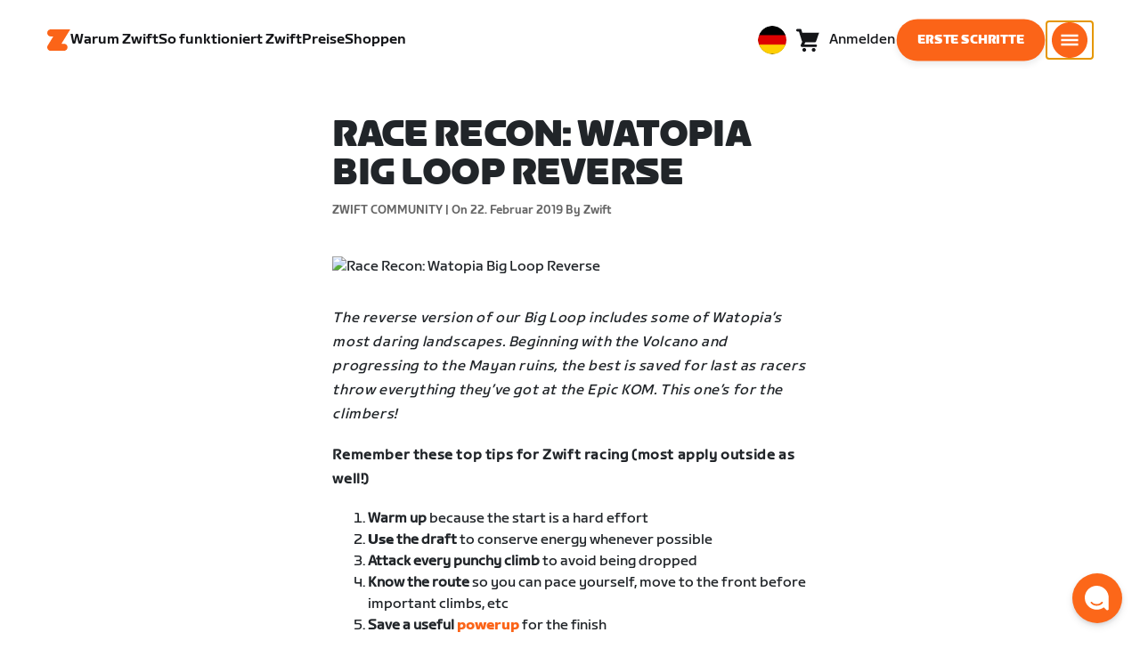

--- FILE ---
content_type: text/html; charset=utf-8
request_url: https://www.zwift.com/eu-de/news/13179-race-recon-watopia-big-loop-reverse
body_size: 83762
content:
<!DOCTYPE html><html lang="de" data-locale="de-de" data-region="eu"><head><script src="https://cdn.amplitude.com/libs/analytics-browser-2.11.13-min.js.gz"></script><script src="https://cdn.amplitude.com/libs/plugin-session-replay-browser-1.13.10-min.js.gz"></script><style id="amp-exp-css">* { visibility: hidden !important; background-image: none !important; }</style><script>window.setTimeout(function() {document?.getElementById('amp-exp-css')?.remove();}, 1000);</script><title>The at Home Cycling &amp; Running Virtual Training App</title><meta charSet="UTF-8"/><meta name="viewport" content="width=device-width, initial-scale=1"/><meta name="title" content="The at Home Cycling &amp; Running Virtual Training App"/><meta name="description" content="Zwift is virtual training for running and cycling. Smash your goals and compete with others around the world. With structured workouts and social group rides. iOS and Android compatible. Trusted by the pros. Try free for 14 days."/><meta property="og:title" content="The at Home Cycling &amp; Running Virtual Training App"/><meta property="og:description" content="Zwift is virtual training for running and cycling. Smash your goals and compete with others around the world. With structured workouts and social group rides. iOS and Android compatible. Trusted by the pros. Try free for 14 days."/><meta property="og:image" content="https://www.zwift.com/meta-image-default.jpg"/><meta property="og:site_name" content="Zwift"/><meta property="og:type" content="website"/><meta property="twitter:title" content="Zwift"/><meta property="twitter:card" content="summary"/><meta property="twitter:image" content="https://www.zwift.com/meta-image-default.jpg"/><meta property="twitter:site" content="@gozwift"/><meta property="twitter:creator" content="@gozwift"/><meta property="fb:app_id" content="489897894470761"/><link rel="icon" type="image/png" sizes="16x16" href="https://zwift.com/static/icons/favicon_16x16.png"/><link rel="icon" type="image/png" sizes="32x32" href="https://zwift.com/static/icons/favicon_32x32.png"/><link rel="icon" type="image/png" sizes="96x96" href="https://zwift.com/static/icons/favicon_96x96.png"/><script type="text/javascript">
    !function(){
      var analytics=window.analytics=window.analytics||[];if(!analytics.initialize)if(analytics.invoked)window.console&&console.error&&console.error("Segment snippet included twice.");else{analytics.invoked=!0;analytics.methods=["trackSubmit","trackClick","trackLink","trackForm","pageview","identify","reset","group","track","ready","alias","debug","page","once","off","on"];analytics.factory=function(t){return function(){var e=Array.prototype.slice.call(arguments);e.unshift(t);analytics.push(e);return analytics}};for(var t=0;t<analytics.methods.length;t++){var e=analytics.methods[t];analytics[e]=analytics.factory(e)}analytics.load=function(t,e){var n=document.createElement("script");n.type="text/javascript";n.async=!0;n.src="https://cdn.segment.com/analytics.js/v1/"+t+"/analytics.min.js";var a=document.getElementsByTagName("script")[0];a.parentNode.insertBefore(n,a);analytics._loadOptions=e};analytics.SNIPPET_VERSION="4.1.0";
      analytics.load('fAsFW3rcYHureWrGTAIBwwoQADhfgWUc');
    }}();</script><script type="text/javascript" src="https://us01ccistatic.zoom.us/us01cci/web-sdk/chat-client.js" data-apikey="K9WVoH4KS2WAcBu6mESH_w"></script><script type="text/javascript" src="/static/keycloak.js"></script><script async="" defer="" src="https://static.cdn.prismic.io/prismic.js?new=true&amp;repo=zwift-web"></script><script type="text/javascript">
if(!window.ZPageData){window.ZPageData={currentLocale:'de',kustomer:{"assistantId":"65c29654041cccc64ba01739","hideChatIcon":true,"schedule":"5da624cb383f77001a9dce57","scheduleId":"5da624cb383f77001a9dce57","form":{"online":"5c67498c7cb708008eb91b04","offline":"5da625985c2452009606c8f8"},"chatAutomationAssistantId":"69276237afcb2671f881c80d","chatAutomationScheduleId":"6930da37c270594d524426eb"},userProfile:null,userAttributes:{"id":"Ezp1skQLcu0gvU3Le+h2rmBxHB2GxR54CGOUkpE7KsI=","attributes":{"country":"US","countryCode":"US","language":"de","locale":"de-de","region":"eu","sessionId":"NGZPNGtVYWk0blpFTnJGZEtnRmtDbUsvM0JQR25zQ3hVS0VHbWc0T3Q4Yz1SZjY5V096MjA3SzhMU2h0RHZnUg==","mktg_meta":"","utm_source":"","utm_medium":"","utm_campaign":"","utm_content":"","utm_term":"","optimizely_disabled":""},"amplitudeVariants":{"web_billing_refresh":{"key":"off","metadata":{"deployed":true,"evaluationMode":"local","experimentKey":"exp-3","flagType":"experiment","flagVersion":50,"segmentName":"All Other Users","default":true}},"web_onboarding_refresh":{"key":"on","value":"on","metadata":{"deployed":true,"evaluationMode":"local","flagType":"release","flagVersion":18,"segmentName":"All Other Users"}},"web_enable_new_york_v2":{"key":"off","metadata":{"deployed":true,"evaluationMode":"remote","flagType":"release","flagVersion":4,"segmentName":"default","default":true}},"weekly_fitness_goal_step":{"key":"control-off","value":"control-off","metadata":{"deployed":true,"evaluationMode":"local","experimentKey":"exp-2","flagType":"experiment","flagVersion":12,"segmentName":"All Other Users"}},"new_onboarding":{"key":"on","value":"on","metadata":{"deployed":true,"evaluationMode":"local","flagType":"release","flagVersion":8,"segmentName":"All Other Users"}},"onboarding_connection_step":{"key":"control-off","value":"control-off","metadata":{"deployed":true,"evaluationMode":"local","experimentKey":"exp-2","flagType":"experiment","flagVersion":11,"segmentName":"All Other Users"}},"web_show_racing_score_delta":{"key":"on","value":"on","metadata":{"deployed":true,"evaluationMode":"local","flagType":"release","flagVersion":6,"segmentName":"All Other Users"}}}},enabledFeatures:{"p1z":true,"BILLING_HISTORY":true,"multipass":true,"clubs_join":true,"enable_game_dictionary_extended":true,"events_core":true,"employee_discount_shopify_tag":true,"web_show_racing_score":true,"acf_cp_graph_enable":true,"zwc_unsub":true,"web_score_based_event_filtering":true,"zwc_wordpress":true,"web_prismic_homepage":true,"race_results":true,"web_wtrl_partner":true,"web_show_race_on_zwift":true,"web_show_zracing_april":true,"web_onboarding_refresh":true,"new_onboarding":true,"web_show_racing_score_delta":true},};}if(!window.ZPageData.sessionTokens){window.ZPageData.sessionTokens={accessToken:'',refreshToken:''};}if(!window.ZPublicEnv){window.ZPublicEnv={config:{"AFFIRM_CDN":"https://cdn1.affirm.com/js/v2/affirm.js","AFFIRM_PUBLIC_API_KEY":"1LPZSBQZQEFD51H5","ASSET_CMS_TENANT":"production","ASSET_CMS_URL":"https://us-or-rly101.zwift.com/api/assetcms","BUNDLE_CODE_MARKETING_IDS":["bundles.annual.plan"],"CDN_URL":"https://content-cdn.zwift.com","CLUB_ORGANIZER_TEMPLATE_ID":"166","DATADOG_APPLICATION_ID":"45135936-003c-48d1-bda5-30cae7ffac72","DATADOG_CLIENT_TOKEN":"pubcce8db583089d8515aaa1a185a52e494","DATADOG_RUM_SESSION_SAMPLE_RATE":"10","DATADOG_RUM_SESSION_REPLAY_SAMPLE_RATE":"0","ECOMMERCE_RETURNS_URL":"https://zwift-returns.happyreturns.com","ECOMMERCE_RETURNS_URL_CA":"https://zwift-ca-returns.happyreturns.com","ECOMMERCE_RETURNS_URL_EU":"https://zwift-eu-returns.happyreturns.com","ECOMMERCE_RETURNS_URL_UK":"https://zwift-uk-returns.happyreturns.com","EMAIL_PREF_URL":"https://us-or-rly101.zwift.com/api/email-prefs","ENV":"production","FEATURE_FLAG_PANEL_ENABLED":false,"GAME_SERVER_URL":"https://us-or-rly101.zwift.com/api","GAME_RELAY_URL":"https://us-or-rly101.zwift.com/relay","KEYCLOAK_PUBLIC_CLIENT_ID":"zwift-public","KEYCLOAK_PUBLIC_URL":"https://secure.zwift.com/auth","KUSTOMER_CHAT_API_KEY":"eyJhbGciOiJIUzI1NiIsInR5cCI6IkpXVCJ9.[base64].KyQKaomWvmBfotWFT2z2dNz97KqN4qanMXWtpV8oAko","KUSTOMER_CONTACT_HOOK_URL":"https://api.kustomerapp.com/v1/hooks/form/5b4cc65f0471d78304e1c9f3/e8d62863302c6ec6e22119ffe54fa9a065264978a39cf7b1a20d2d91178f9caf","KUSTOMER_READ_KEY":"eyJhbGciOiJIUzI1NiIsInR5cCI6IkpXVCJ9.[base64].phZvLcP3PcyIy7EQ9IV7sMs9IAML0OCXnYGRtcXBCxU","MAINTENANCE_MODE":"false","MAP_SCHEDULE_URL":"https://cdn.zwift.com/gameassets/MapSchedule_v2.xml","OPTIMIZELY_KEY":"Jkvhmp1oDVnqrC8tbNxPAq","PARTNER_LOGO_URL":"https://us-or-rly101.zwift.com/api/assetcms/public/dev/partner_logos/zwift/asset-cms-shared-artifacts/assets","RECAPTCHA_V2_ALLOWED":false,"RECAPTCHA_V2_KEY":"6Ld5PKscAAAAAD3QiSGPxYDMAVjo5-X_sEYTMGeI","RECAPTCHA_V3_KEY":"6LfT3ykaAAAAAH0eBBAbRZIlYIY8j1NYmt4zNDCT","RECHARGE_PAYMENT_METHOD_UPDATE_ALLOWED":false,"REFERRAL_SERVICE_URL":"https://us-or-rly101.zwift.com/api/referral","SEGMENT_KEY":"fAsFW3rcYHureWrGTAIBwwoQADhfgWUc","STATIC_CDN_URL":"https://static-cdn.zwift.com","SUBSCRIPTION_SERVICE_URL":"https://us-or-rly101.zwift.com/subscription","VERSION":"2.235.0","ZWIFT_BASE_URL":"https://www.zwift.com","LEAGUE_SHORT_NAME":"zwiftgames2025","AMPLITUDE_API_KEY":"037da14d66a043d4d7e65108ad31fd1b","SHOPIFY_STOREFRONT_API_TOKEN":"6ebe6b4c16e0ad5bfeb9ad992137d1a6","SHOPIFY_STOREFRONT_API_VERSION":"2025-07","SHOPIFY_STOREFRONT_STORE_DOMAIN":"zwift-eu-prod.myshopify.com"},getConfig:function(key){return key?window.ZPublicEnv.config[key]:window.ZPublicEnv.config;}}}</script><meta property="og:url" content="https://www.zwift.com/eu-de/news/13179-race-recon-watopia-big-loop-reverse"/><link rel="canonical" href="https://www.zwift.com/eu-de/news/13179-race-recon-watopia-big-loop-reverse"/><link rel="alternate" href="https://www.zwift.com/news/13179-race-recon-watopia-big-loop-reverse" hrefLang="en-us"/><link href="/static/fontawesome/css/all.min.css" rel="stylesheet"/><meta name="next-head-count" content="28"/><link rel="preload" href="https://content-cdn.zwift.com/zwift-web-core/2.235.0/_next/static/css/772e2e59b4cec79afba5b4b46be1ccda1b81f0de_CSS.b9559013.chunk.css" as="style"/><link rel="stylesheet" href="https://content-cdn.zwift.com/zwift-web-core/2.235.0/_next/static/css/772e2e59b4cec79afba5b4b46be1ccda1b81f0de_CSS.b9559013.chunk.css"/><link rel="preload" href="https://content-cdn.zwift.com/zwift-web-core/2.235.0/_next/static/css/styles.ba8a917f.chunk.css" as="style"/><link rel="stylesheet" href="https://content-cdn.zwift.com/zwift-web-core/2.235.0/_next/static/css/styles.ba8a917f.chunk.css"/><link rel="preload" href="https://content-cdn.zwift.com/zwift-web-core/2.235.0/_next/static/css/static/jFVBJxohtbG83diJRLvr7/pages/_app.js.e071cb98.chunk.css" as="style"/><link rel="stylesheet" href="https://content-cdn.zwift.com/zwift-web-core/2.235.0/_next/static/css/static/jFVBJxohtbG83diJRLvr7/pages/_app.js.e071cb98.chunk.css"/><link rel="preload" href="https://content-cdn.zwift.com/zwift-web-core/2.235.0/_next/static/css/5fda1ef7a3cf6fe481b6761dc4bbf0c7f9abcc7f_CSS.8a536e22.chunk.css" as="style"/><link rel="stylesheet" href="https://content-cdn.zwift.com/zwift-web-core/2.235.0/_next/static/css/5fda1ef7a3cf6fe481b6761dc4bbf0c7f9abcc7f_CSS.8a536e22.chunk.css"/><link rel="preload" href="https://content-cdn.zwift.com/zwift-web-core/2.235.0/_next/static/jFVBJxohtbG83diJRLvr7/pages/cms-pages/news-page.js" as="script"/><link rel="preload" href="https://content-cdn.zwift.com/zwift-web-core/2.235.0/_next/static/jFVBJxohtbG83diJRLvr7/pages/_app.js" as="script"/><link rel="preload" href="https://content-cdn.zwift.com/zwift-web-core/2.235.0/_next/static/runtime/webpack-166e3587eab7e8047a3e.js" as="script"/><link rel="preload" href="https://content-cdn.zwift.com/zwift-web-core/2.235.0/_next/static/chunks/framework.253c12291c6fa5fdea09.js" as="script"/><link rel="preload" href="https://content-cdn.zwift.com/zwift-web-core/2.235.0/_next/static/chunks/6b859938.fc50385e4e59fa1c734c.js" as="script"/><link rel="preload" href="https://content-cdn.zwift.com/zwift-web-core/2.235.0/_next/static/chunks/c78d26b1.3903a379b5521d7094d5.js" as="script"/><link rel="preload" href="https://content-cdn.zwift.com/zwift-web-core/2.235.0/_next/static/chunks/83adb279.0264e09334e67ce1a747.js" as="script"/><link rel="preload" href="https://content-cdn.zwift.com/zwift-web-core/2.235.0/_next/static/chunks/5dd9dfe8287e2de984e01948aeb23e0f501cfb4e.ff1c0a68f735b7098260.js" as="script"/><link rel="preload" href="https://content-cdn.zwift.com/zwift-web-core/2.235.0/_next/static/chunks/90349d4f25b962f575d18ebb72121386ae499290.73411dac956037d1a8d6.js" as="script"/><link rel="preload" href="https://content-cdn.zwift.com/zwift-web-core/2.235.0/_next/static/chunks/4a4790f1c487f401b3cdcfbcae9d352c4edd7db9.458b46a17b1374aadecb.js" as="script"/><link rel="preload" href="https://content-cdn.zwift.com/zwift-web-core/2.235.0/_next/static/chunks/61057335ae408ad097f76ea1b37248c74421c43a.073d8af5bd1f3b502abb.js" as="script"/><link rel="preload" href="https://content-cdn.zwift.com/zwift-web-core/2.235.0/_next/static/chunks/772e2e59b4cec79afba5b4b46be1ccda1b81f0de.b13ffc9b4c86b217e572.js" as="script"/><link rel="preload" href="https://content-cdn.zwift.com/zwift-web-core/2.235.0/_next/static/chunks/772e2e59b4cec79afba5b4b46be1ccda1b81f0de_CSS.319bab04f8bfa4cabe50.js" as="script"/><link rel="preload" href="https://content-cdn.zwift.com/zwift-web-core/2.235.0/_next/static/chunks/ff0105a4161ec093778278f4d71548cdd39b0666.4267832ee4ce24e4e3df.js" as="script"/><link rel="preload" href="https://content-cdn.zwift.com/zwift-web-core/2.235.0/_next/static/chunks/4566d831c0bdc31400c316d494a8f19e7e5da426.1aa61de222d064e95bf7.js" as="script"/><link rel="preload" href="https://content-cdn.zwift.com/zwift-web-core/2.235.0/_next/static/chunks/74b9ad517178bc031eb974bd88af4d89a2fa0967.af41fc874a6bd2fa5971.js" as="script"/><link rel="preload" href="https://content-cdn.zwift.com/zwift-web-core/2.235.0/_next/static/chunks/f89156a00ce3bceb7a52000510596a806faa023e.3381e1b0f4fd0340a880.js" as="script"/><link rel="preload" href="https://content-cdn.zwift.com/zwift-web-core/2.235.0/_next/static/chunks/88cbcf3d15a42637224f9317c3809e85b3f838bd.50d2cf9049c2e0b0b1f4.js" as="script"/><link rel="preload" href="https://content-cdn.zwift.com/zwift-web-core/2.235.0/_next/static/chunks/cc9037f60c2d471b3da656586c96d5e99e1d5907.a79f4651a58fdf9a574f.js" as="script"/><link rel="preload" href="https://content-cdn.zwift.com/zwift-web-core/2.235.0/_next/static/chunks/2c25da1712dce1affe780297ed986d13a7270ee6.0eaebdf956ea23ca73fa.js" as="script"/><link rel="preload" href="https://content-cdn.zwift.com/zwift-web-core/2.235.0/_next/static/chunks/e7abb720b5861cb4c52614703418389de6b13d39.b3976f17b116aaaf3568.js" as="script"/><link rel="preload" href="https://content-cdn.zwift.com/zwift-web-core/2.235.0/_next/static/chunks/9451e43c730c45fe42598107e184e201752b1ca5.4f23a28af65177b5de29.js" as="script"/><link rel="preload" href="https://content-cdn.zwift.com/zwift-web-core/2.235.0/_next/static/chunks/22c5db50e111f2b6e33f333a58b9b73e1cac43c8.270596869c6ea52f8d2b.js" as="script"/><link rel="preload" href="https://content-cdn.zwift.com/zwift-web-core/2.235.0/_next/static/chunks/675f3732f5e55f4bf645d1155dae67bf6ef923e9.f643ae9858cba1fdc75d.js" as="script"/><link rel="preload" href="https://content-cdn.zwift.com/zwift-web-core/2.235.0/_next/static/chunks/705f29ee1cbe676896e00f913155c08f6088fd02.46c9ba41440cd27d4fe3.js" as="script"/><link rel="preload" href="https://content-cdn.zwift.com/zwift-web-core/2.235.0/_next/static/chunks/799e43fdc2a8d5cb72fed8a51bdc6446cdcfe467.c5c37b87455ecbd7c759.js" as="script"/><link rel="preload" href="https://content-cdn.zwift.com/zwift-web-core/2.235.0/_next/static/chunks/f158d5b77d8f0a8ee7337ad66277be86b8e6fd38.afaf2f69b206eac87d1e.js" as="script"/><link rel="preload" href="https://content-cdn.zwift.com/zwift-web-core/2.235.0/_next/static/chunks/styles.9344640291fdfed8f2f8.js" as="script"/><link rel="preload" href="https://content-cdn.zwift.com/zwift-web-core/2.235.0/_next/static/runtime/main-454e21e9fb9752952f6c.js" as="script"/><link rel="preload" href="https://content-cdn.zwift.com/zwift-web-core/2.235.0/_next/static/chunks/5fda1ef7a3cf6fe481b6761dc4bbf0c7f9abcc7f.7c7688cede5e20b6d73e.js" as="script"/><link rel="preload" href="https://content-cdn.zwift.com/zwift-web-core/2.235.0/_next/static/chunks/5fda1ef7a3cf6fe481b6761dc4bbf0c7f9abcc7f_CSS.8d7a43705e3f9a53dfda.js" as="script"/><link rel="preload" href="https://content-cdn.zwift.com/zwift-web-core/2.235.0/_next/static/chunks/4e29d3101d9929b144b26cb202c890fa62325d4d.f5fa9d07a3b1b5ad67bb.js" as="script"/></head><body class=""><div id="__next"><div class="p1z-page"><div class="modalContainer"><div class="header--has-spacer"><div><div class="primary-nav-spacer PrimaryNav-module__spacer--Gdq4p"></div><header class="primary-nav PrimaryNav-module__wrapper--2dfFt PrimaryNav-module__solid--37-IS PrimaryNav-module__darkLeft--2j0Gd PrimaryNav-module__darkRight--2bylQ" data-testid="primary-nav"><div class="Grid-module__has-mobile-offset--1dHVY Grid-module__has-mobile-width--2Z9cb Grid-module__has-tablet-offset--3ZWb7 Grid-module__has-tablet-width--1Js8e" style="--mobile-offset:1;--tablet-offset:1;--desktop-offset:0;--mobile-width:10;--tablet-width:22;--desktop-width:0"><nav><ul class="PrimaryNav-module__right--_UfGm" data-testid="primary-nav-left"><li><a href="/eu-de" class="PrimaryNav-module__logo--3LMu-" aria-label="Home"><svg width="26" height="25" fill="none" xmlns="http://www.w3.org/2000/svg"><path d="M6.80931 7.93779l-3.20487-.03346C1.69794 7.79651.127215 6.11229.0264796 4.20499-.0891793 2.04487 1.45543.386665 3.21643.0669229c.27609-.0520512.56337-.06320496.84319-.06320496L25.893 0c-3.3093 5.39473-9.8907 16.1247-9.8907 16.1247l3.19.0297c1.8766.1079 3.4847 1.6843 3.6264 3.5172.1567 2.0226-1.0819 3.822-2.9623 4.2719-.3582.0855-.735.1115-1.1044.1115-4.9099.0075-9.81605 0-14.72596.0075-1.55953.0037-2.7497-.6581-3.499616-1.9928-.76111-1.3534-.679029-2.7364.130583-4.06L6.80931 7.93779z" fill="#fff"></path></svg></a></li><li class="PrimaryNav-module__hideNav--2X2zV PrimaryNav-module__lessLinks--2fidO"><div class="PrimaryNav-module__primaryLink--3S7XE"><a href="/eu-de/why-zwift" class="PrimaryNav-module__page-link--24LJd" data-testid="Warum Zwift-nav-link"><span class="Text-module__linkMedium--q979t">Warum Zwift</span></a></div></li><li class="PrimaryNav-module__hideNav--2X2zV PrimaryNav-module__lessLinks--2fidO"><div class="PrimaryNav-module__primaryLink--3S7XE"><a href="/eu-de/how-it-works" class="PrimaryNav-module__page-link--24LJd" data-testid="So funktioniert Zwift-nav-link"><span class="Text-module__linkMedium--q979t">So funktioniert Zwift</span></a></div></li><li class="PrimaryNav-module__hideNav--2X2zV PrimaryNav-module__lessLinks--2fidO"><div class="PrimaryNav-module__primaryLink--3S7XE"><a href="/eu-de/pricing" class="PrimaryNav-module__page-link--24LJd" data-testid="Preise-nav-link"><span class="Text-module__linkMedium--q979t">Preise</span></a></div></li><li class="PrimaryNav-module__hideNav--2X2zV PrimaryNav-module__lessLinks--2fidO"><div class="PrimaryNav-module__primaryLink--3S7XE"><a href="/eu-de/shop/collections/equipment" class="PrimaryNav-module__page-link--24LJd" data-testid="Shoppen-nav-link"><span class="Text-module__linkMedium--q979t">Shoppen</span></a></div></li></ul><ul class="PrimaryNav-module__right--_UfGm" data-testid="primary-nav-right"><li><button type="button" class="PrimaryNav-module__hamburger--1y_LN" aria-label="Seitennavigation öffnen" id="primaryNavHamburger" aria-controls="side-nav" aria-expanded="false"><svg width="40" height="40" viewBox="0 0 48 48" fill="none" xmlns="http://www.w3.org/2000/svg"><path d="M0 24C0 10.7452 10.7452 0 24 0C37.2548 0 48 10.7452 48 24C48 37.2548 37.2548 48 24 48C10.7452 48 0 37.2548 0 24Z" fill="#F85A17"></path><rect x="12.5" y="16.5" width="23" height="3" fill="white"></rect><rect x="12.5" y="22.5" width="23" height="3" fill="white"></rect><rect x="12.5" y="28.5" width="23" height="3" fill="white"></rect></svg></button></li></ul></nav></div></header><div class="MegaNav-module__component--1B_pQ" data-testid="meganav"><header class="MegaNav-module__header--xuyiq" data-testid="meganav-header"><div class="Grid-module__has-mobile-offset--1dHVY Grid-module__has-mobile-width--2Z9cb Grid-module__has-tablet-offset--3ZWb7 Grid-module__has-tablet-width--1Js8e" style="--mobile-offset:1;--tablet-offset:1;--desktop-offset:0;--mobile-width:10;--tablet-width:22;--desktop-width:0"><nav><div class="MegaNav-module__nav--1eQ--"><ul data-testid="meganav-header-left"><li><a href="/eu-de" aria-label="Home" data-testid="meganav-home"><span class="MegaNav-module__hideOnDesktop--3fcNY"><svg width="26" height="25" fill="none" xmlns="http://www.w3.org/2000/svg"><path d="M6.80931 7.93779l-3.20487-.03346C1.69794 7.79651.127215 6.11229.0264796 4.20499-.0891793 2.04487 1.45543.386665 3.21643.0669229c.27609-.0520512.56337-.06320496.84319-.06320496L25.893 0c-3.3093 5.39473-9.8907 16.1247-9.8907 16.1247l3.19.0297c1.8766.1079 3.4847 1.6843 3.6264 3.5172.1567 2.0226-1.0819 3.822-2.9623 4.2719-.3582.0855-.735.1115-1.1044.1115-4.9099.0075-9.81605 0-14.72596.0075-1.55953.0037-2.7497-.6581-3.499616-1.9928-.76111-1.3534-.679029-2.7364.130583-4.06L6.80931 7.93779z" fill="#f2541b"></path></svg></span><span class="MegaNav-module__hideOnMobile--2IyRN"><svg version="1.1" id="svg2" width="106.66667" height="25.052" viewBox="0 0 106.66667 25.052" xmlns="http://www.w3.org/2000/svg"><defs id="defs6"></defs><g id="g8" transform="matrix(0.13333333,0,0,-0.13333333,0,25.052)"><g id="g10" transform="scale(0.1)"><path d="M 1461.1,626.301 H 1248.55 L 2014.91,1878.91 H 313.148 C 140.199,1878.91 0.00390625,1738.71 0.00390625,1565.75 0.00390625,1392.8 140.199,1252.61 313.148,1252.61 H 524.68 L 45.207,468.871 c 0,0 -45.20309375,-65.883 -45.20309375,-160.883 C 0.00390625,137.891 137.895,0 307.98,0 H 1461.1 c 172.95,0 313.15,140.211 313.15,313.16 0,172.949 -140.2,313.141 -313.15,313.141" style="fill:#f2541b;fill-opacity:1;fill-rule:nonzero;stroke:none"></path><g class="wordmark"><path d="m 7661.07,313.77 c 19.72,0 35.87,16.101 35.87,35.75 v 843.79 h 267.19 c 19.73,0 35.87,16.09 35.87,35.74 v 300.34 c 0,19.68 -16.14,35.76 -35.87,35.76 h -910.98 c -19.73,0 -35.86,-16.08 -35.86,-35.76 v -300.34 c 0,-19.65 16.13,-35.74 35.86,-35.74 h 249.27 V 349.52 c 0,-19.649 16.13,-35.75 35.85,-35.75 h 322.8" style="fill:#ffffff;fill-opacity:1;fill-rule:nonzero;stroke:none"></path><path d="m 6337.63,313.77 c 19.73,0 35.87,16.101 35.87,35.75 v 432.621 h 410.65 c 19.73,0 35.87,16.089 35.87,35.75 v 228.829 c 0,19.66 -16.14,35.75 -35.87,35.75 H 6373.5 v 110.84 h 536.18 c 19.73,0 35.87,16.09 35.87,35.74 v 300.34 c 0,19.68 -16.14,35.76 -35.87,35.76 h -611.5 c -211.6,0 -319.19,-107.27 -319.19,-318.2 V 349.52 c 0,-19.649 16.13,-35.75 35.86,-35.75 h 322.78" style="fill:#ffffff;fill-opacity:1;fill-rule:nonzero;stroke:none"></path><path d="m 5849.87,313.77 c 19.72,0 35.86,16.101 35.86,35.75 v 1179.87 c 0,19.68 -16.14,35.76 -35.86,35.76 h -322.8 c -19.72,0 -35.86,-16.08 -35.86,-35.76 V 349.52 c 0,-19.649 16.14,-35.75 35.86,-35.75 h 322.8" style="fill:#ffffff;fill-opacity:1;fill-rule:nonzero;stroke:none"></path><path d="m 4262.82,313.77 c 147.05,0 199.05,67.929 222.36,216.312 l 91.45,575.628 93.26,-575.628 c 23.32,-148.383 80.69,-216.312 222.37,-216.312 h 139.87 c 141.67,0 191.88,71.5 216.98,214.511 l 173.95,992.169 c 3.59,25.03 -8.97,44.7 -35.86,44.7 h -356.87 c -17.92,0 -37.65,-12.52 -41.24,-44.7 L 4933.5,875.102 4833.08,1425.71 c -16.15,91.18 -59.18,139.44 -163.19,139.44 h -184.71 c -105.8,0 -147.05,-48.26 -163.19,-139.44 l -98.63,-552.401 -57.38,647.141 c -3.59,32.18 -23.32,44.7 -41.24,44.7 h -356.87 c -26.89,0 -39.45,-19.67 -35.87,-44.7 L 3905.95,528.281 C 3931.06,385.27 3975.89,313.77 4122.93,313.77 h 139.89" style="fill:#ffffff;fill-opacity:1;fill-rule:nonzero;stroke:none"></path><path d="m 3823.46,313.77 c 25.11,0 43.05,19.66 37.67,46.48 l -50.22,282.461 c -5.39,26.809 -25.12,42.898 -50.22,42.898 h -699.37 l 471.63,291.395 c 139.88,85.816 188.3,162.676 164.98,302.126 l -14.34,85.8 c -21.52,128.71 -98.64,200.22 -265.4,200.22 h -754.98 c -19.73,0 -35.86,-16.08 -35.86,-35.76 v -300.34 c 0,-19.65 16.13,-35.74 35.86,-35.74 h 545.16 L 2797.71,932.309 C 2654.25,841.141 2607.62,773.199 2607.62,651.641 v -100.11 c 0,-144.812 73.53,-237.761 234.91,-237.761 h 980.93" style="fill:#ffffff;fill-opacity:1;fill-rule:nonzero;stroke:none"></path></g></g></g></svg></span></a></li></ul><ul class="MegaNav-module__right--25o20" data-testid="meganav-header-right"><li><button class="MegaNav-module__closeButton--2k_Kn" type="button" aria-label="Seitennavigation schließen" data-testid="meganav-close-button" id="first-tab"><svg width="40" height="40" viewBox="5 4 48 48" fill="none" xmlns="http://www.w3.org/2000/svg"><path d="M5.13794 28C5.13794 14.7833 15.8522 4.06903 29.0689 4.06903C42.2856 4.06903 52.9999 14.7833 52.9999 28C52.9999 41.2167 42.2856 51.931 29.0689 51.931C15.8522 51.931 5.13794 41.2167 5.13794 28Z" fill="#F85A17"></path><path fill-rule="evenodd" clip-rule="evenodd" d="M33.3367 28L37.6873 32.3502C38.1618 32.8253 38.1618 33.5949 37.6874 34.0701L35.14 36.6174C34.6654 37.0928 33.8952 37.093 33.42 36.6182L29.0691 32.2671L24.7182 36.6175C24.2436 37.0928 23.4733 37.0929 22.9981 36.6182L20.4508 34.0701C19.9763 33.5949 19.9764 32.8253 20.4508 32.3502L24.8015 28L20.4508 23.6498C19.9764 23.1747 19.9763 22.4051 20.4508 21.9299L22.9981 19.3825C23.4727 18.9072 24.243 18.907 24.7182 19.3818L29.0691 23.7329L33.42 19.3825C33.8946 18.9072 34.6649 18.907 35.14 19.3818L37.6874 21.9299C38.1618 22.4051 38.1618 23.1747 37.6873 23.6498L33.3367 28Z" fill="#F4F4F4"></path></svg></button></li></ul></div><div class="MegaNav-module__hideOnDesktop--3fcNY"><ul class="MegaNav-module__mobileSubNav--2ctJe" data-testid="meganav-header-mobile-subnav"><div class="MegaNav-module__left--2lQ9y"></div><li class="MegaNav-module__login--1-NW_"><div class="NavUserProfile-module__expanded--1OQJd"><svg xmlns="http://www.w3.org/2000/svg" width="24" height="24" version="1.1" viewBox="0 0 24 24"><path fill="#F4F4F4" fill-rule="evenodd" d="M13,0c-.5,0-1,.3-1,.7v1.3h-7c-1.1,0-2,.9-2,2v3h3v-2h6v14h-6v-2h-3v3c0,1.1.9,2,2,2h7v1.3c0,.5.5.8,1,.7l10.3-1.5c.4,0,.7-.4.7-.7V2.3c0-.4-.3-.7-.7-.7L13,0ZM16.8,11.5c0,.8-.5,1.5-1.2,1.5s-1.2-.7-1.2-1.5.5-1.5,1.2-1.5,1.2.7,1.2,1.5Z"></path><path fill="#F4F4F4" d="M9,10c1.1,0,2,.9,2,2s-.9,2-2,2h-2.3v1c0,.8-.9,1.3-1.6.9L0,12.1l5.1-3.9c.7-.4,1.6,0,1.6.9v1s2.3,0,2.3,0Z"></path></svg><a class="NavUserProfile-module__link--Cfgd8" href="" data-testid="meganav-login-link"><span class="Text-module__bodyMedium--2TTnY">Anmelden</span></a></div></li></ul></div></nav></div></header><div class="Grid-module__has-mobile-offset--1dHVY Grid-module__has-mobile-width--2Z9cb Grid-module__has-tablet-offset--3ZWb7 Grid-module__has-tablet-width--1Js8e" style="--mobile-offset:1;--tablet-offset:1;--desktop-offset:0;--mobile-width:10;--tablet-width:22;--desktop-width:0"><div class="MegaNav-module__flex--sqzD1"><div class="MegaNav-module__primary--1niPP"><ul data-testid="meganav-primary-list"><li><div class="PreviewLink-module__component--33YPE"><div class="PreviewLink-module__primary--1hG1h"><a href="/how-it-works" aria-hidden="true" class="PreviewLink-module__link--3ZZ9Y" tabindex="-1"><div class="PreviewLink-module__imageWrapper--2sp5n"><div class="PreviewLink-module__image--zSO2_" style="background-image:url(https://images.prismic.io/zwift-web/ZsPC8UaF0TcGJExR_nav_primary_how-it-works.jpg?auto=format,compress)"></div></div></a><div class="PreviewLink-module__text--2Fx7C"><a href="/how-it-works" class="PreviewLink-module__link--3ZZ9Y"><span class="Text-module__headSmall--2lLyc PreviewLink-module__title--3NHkO">SO FUNKTIONIERT ES</span><div class="PreviewLink-module__description--3-TVq"><span class="Text-module__bodySmall--q4Fdn">Deine Schnellanleitung zur Einrichtung von Zwift.</span></div></a></div></div></div></li><li><div class="PreviewLink-module__component--33YPE"><div class="PreviewLink-module__primary--1hG1h"><a href="/zwift-ride-smart-bike" aria-hidden="true" class="PreviewLink-module__link--3ZZ9Y" tabindex="-1"><div class="PreviewLink-module__imageWrapper--2sp5n"><div class="PreviewLink-module__image--zSO2_" style="background-image:url(https://images.prismic.io/zwift-web/aLkJf2GNHVfTOo4v_mega-nav-ride.jpg?auto=format,compress)"></div></div></a><div class="PreviewLink-module__text--2Fx7C"><a href="/zwift-ride-smart-bike" class="PreviewLink-module__link--3ZZ9Y"><span class="Text-module__headSmall--2lLyc PreviewLink-module__title--3NHkO">Smart Bike</span><div class="PreviewLink-module__description--3-TVq"><span class="Text-module__bodySmall--q4Fdn">Zwifte auf einem Rad, das du teilen kannst.</span></div></a></div></div></div></li><li><div class="PreviewLink-module__component--33YPE"><div class="PreviewLink-module__primary--1hG1h"><a href="/zwift-ready-smart-trainers" aria-hidden="true" class="PreviewLink-module__link--3ZZ9Y" tabindex="-1"><div class="PreviewLink-module__imageWrapper--2sp5n"><div class="PreviewLink-module__image--zSO2_" style="background-image:url(https://images.prismic.io/zwift-web/aLkJjGGNHVfTOo4w_mega-nav.jpg?auto=format,compress)"></div></div></a><div class="PreviewLink-module__text--2Fx7C"><a href="/zwift-ready-smart-trainers" class="PreviewLink-module__link--3ZZ9Y"><span class="Text-module__headSmall--2lLyc PreviewLink-module__title--3NHkO">Bike + Trainer</span><div class="PreviewLink-module__description--3-TVq"><span class="Text-module__bodySmall--q4Fdn">Zwifte auf deinem Bike mit Zwift-bereiten Trainern.</span></div></a></div></div></div></li><li><div class="PreviewLink-module__component--33YPE"><div class="PreviewLink-module__primary--1hG1h"><a href="/why-zwift" aria-hidden="true" class="PreviewLink-module__link--3ZZ9Y" tabindex="-1"><div class="PreviewLink-module__imageWrapper--2sp5n"><div class="PreviewLink-module__image--zSO2_" style="background-image:url(https://images.prismic.io/zwift-web/ZsPC7EaF0TcGJExM_nav_primary_what-is-zwift.jpg?auto=format,compress)"></div></div></a><div class="PreviewLink-module__text--2Fx7C"><a href="/why-zwift" class="PreviewLink-module__link--3ZZ9Y"><span class="Text-module__headSmall--2lLyc PreviewLink-module__title--3NHkO">WAS IST ZWIFT</span><div class="PreviewLink-module__description--3-TVq"><span class="Text-module__bodySmall--q4Fdn">Sieh alles, was Zwift zu bieten hat.</span></div></a></div></div></div></li><li><div class="PreviewLink-module__component--33YPE"><div class="PreviewLink-module__primary--1hG1h"><a href="/pricing" aria-hidden="true" class="PreviewLink-module__link--3ZZ9Y" tabindex="-1"><div class="PreviewLink-module__imageWrapper--2sp5n"><div class="PreviewLink-module__image--zSO2_" style="background-image:url(https://images.prismic.io/zwift-web/ZsPC8EaF0TcGJExQ_nav_primary_pricing.jpg?auto=format,compress)"></div></div></a><div class="PreviewLink-module__text--2Fx7C"><a href="/pricing" class="PreviewLink-module__link--3ZZ9Y"><span class="Text-module__headSmall--2lLyc PreviewLink-module__title--3NHkO">PREISE</span><div class="PreviewLink-module__description--3-TVq"><span class="Text-module__bodySmall--q4Fdn">Jährliche und monatliche Mitgliedschaftsoptionen.</span></div></a></div></div></div></li><li><div class="PreviewLink-module__component--33YPE"><div class="PreviewLink-module__primary--1hG1h"><a href="/eu-de/shop/collections/equipment" aria-hidden="true" class="PreviewLink-module__link--3ZZ9Y" tabindex="-1"><div class="PreviewLink-module__imageWrapper--2sp5n"><div class="PreviewLink-module__image--zSO2_" style="background-image:url(https://images.prismic.io/zwift-web/ZsPC7UaF0TcGJExN_nav_primary_shop.jpg?auto=format,compress)"></div></div></a><div class="PreviewLink-module__text--2Fx7C"><a href="/eu-de/shop/collections/equipment" class="PreviewLink-module__link--3ZZ9Y"><span class="Text-module__headSmall--2lLyc PreviewLink-module__title--3NHkO">Shop</span><div class="PreviewLink-module__description--3-TVq"><span class="Text-module__bodySmall--q4Fdn">Denn keine Pain Cave ist je komplett.</span></div></a></div></div></div></li></ul></div><div class="MegaNav-module__secondary--1urRh"><ul data-testid="meganav-secondary-list"><li><div class="PreviewLink-module__component--33YPE PreviewLink-module__secondary--2oN4_"><div class="PreviewLink-module__secondary--2oN4_"><div class="PreviewLink-module__imageWrapper--2sp5n"><a href="/racing" aria-hidden="true" class="PreviewLink-module__link--3ZZ9Y" tabindex="-1"><div class="PreviewLink-module__image--zSO2_" style="background-image:url(https://images.prismic.io/zwift-web/ZsPC6kaF0TcGJExK_nav_secondary_racing.jpg?auto=format,compress)"></div></a></div><div class="PreviewLink-module__text--2Fx7C"><a href="/racing" class="PreviewLink-module__link--3ZZ9Y"><span class="Text-module__bodyLarge--1fq6P PreviewLink-module__title--3NHkO">Rennen</span><div class="PreviewLink-module__description--3-TVq"><span class="Text-module__bodySmall--q4Fdn">The Home of Community Racing.</span></div></a></div></div></div></li><li><div class="PreviewLink-module__component--33YPE PreviewLink-module__secondary--2oN4_"><div class="PreviewLink-module__secondary--2oN4_"><div class="PreviewLink-module__imageWrapper--2sp5n"><a href="/video/how-to-collection" aria-hidden="true" class="PreviewLink-module__link--3ZZ9Y" tabindex="-1"><div class="PreviewLink-module__image--zSO2_" style="background-image:url(https://images.prismic.io/zwift-web/Z2B8E5bqstJ98kzc_htv_12-2024_mega-nav.jpg?auto=format,compress)"></div></a></div><div class="PreviewLink-module__text--2Fx7C"><a href="/video/how-to-collection" class="PreviewLink-module__link--3ZZ9Y"><span class="Text-module__bodyLarge--1fq6P PreviewLink-module__title--3NHkO">Anleitungsvideos</span><div class="PreviewLink-module__description--3-TVq"><span class="Text-module__bodySmall--q4Fdn">Schau dir unsere Anleitungsvideos an, um mehr über Zwift zu erfahren.</span></div></a></div></div></div></li></ul></div><div class="MegaNav-module__tertiary--3279G"><ul data-testid="meganav-tertiary-list"><li><a href="https://support.zwift.com"><span class="Text-module__bodyMedium--2TTnY">Support</span></a></li><li><a href="/video/how-to-collection"><span class="Text-module__bodyMedium--2TTnY">Anleitungsvideos</span></a></li><li><a href="/events"><span class="Text-module__bodyMedium--2TTnY">Events</span></a></li><li><a href="/download"><span class="Text-module__bodyMedium--2TTnY">Herunterladen</span></a></li><li><a href="/careers"><span class="Text-module__bodyMedium--2TTnY">Karriere</span></a></li><li class="MegaNav-module__login--1-NW_"><div class="NavUserProfile-module__expanded--1OQJd"><svg xmlns="http://www.w3.org/2000/svg" width="24" height="24" version="1.1" viewBox="0 0 24 24"><path fill="#F4F4F4" fill-rule="evenodd" d="M13,0c-.5,0-1,.3-1,.7v1.3h-7c-1.1,0-2,.9-2,2v3h3v-2h6v14h-6v-2h-3v3c0,1.1.9,2,2,2h7v1.3c0,.5.5.8,1,.7l10.3-1.5c.4,0,.7-.4.7-.7V2.3c0-.4-.3-.7-.7-.7L13,0ZM16.8,11.5c0,.8-.5,1.5-1.2,1.5s-1.2-.7-1.2-1.5.5-1.5,1.2-1.5,1.2.7,1.2,1.5Z"></path><path fill="#F4F4F4" d="M9,10c1.1,0,2,.9,2,2s-.9,2-2,2h-2.3v1c0,.8-.9,1.3-1.6.9L0,12.1l5.1-3.9c.7-.4,1.6,0,1.6.9v1s2.3,0,2.3,0Z"></path></svg><a class="NavUserProfile-module__link--Cfgd8" href="" data-testid="meganav-login-link"><span class="Text-module__bodyMedium--2TTnY">Anmelden</span></a></div></li><li data-testid="locale-selector"><button aria-label="locale-selector" type="button" class="Locale-module__component--Bj7LN Locale-module__lightMode--3RnNg" data-testid="sidenav-language-selector"><span class="Locale-module__icon--jjf-9 Locale-module__de-de--35W_p Locale-module__small--fqr5w"></span><span class="Locale-module__text--3s4qV"><span class="Locale-module__geo--2Qwl3"><span class="Text-module__bodyMedium--2TTnY"><span class="Locale-module__underline--871jS">European Union</span></span></span><span class="Locale-module__language--IDXX4"><span class="Text-module__bodyXS--3EwgQ"><span class="Locale-module__underline--871jS">Deutsch</span></span></span></span></button></li></ul></div></div></div></div><div class="Drawer-module__scrim--2camf Drawer-module__closedScrim--2QUMH"></div><aside class="Drawer-module__component--3sqzH" data-is-open="false" data-testid="locale-region-list"><div class="Drawer-module__inner--sfwKD"><button class="Drawer-module__cta--2kVhe Drawer-module__close--lGFUK" type="button" aria-label="Seitennavigation schließen" id="first-tab"><svg width="32" height="32" viewBox="0 0 32 32" fill="none" xmlns="http://www.w3.org/2000/svg"><path d="M10.4139 7.41416C9.63286 6.63311 8.36653 6.63311 7.58548 7.41416C6.80444 8.1952 6.80444 9.46153 7.58548 10.2426L13.1713 15.8284L7.41391 21.5857C6.63286 22.3668 6.63286 23.6331 7.41391 24.4142C8.19496 25.1952 9.46129 25.1952 10.2423 24.4142L15.9997 18.6568L21.7276 24.3847C22.5087 25.1658 23.775 25.1658 24.556 24.3847C25.3371 23.6037 25.3371 22.3373 24.556 21.5563L18.8281 15.8284L24.3845 10.272C25.1655 9.49097 25.1655 8.22464 24.3845 7.44359C23.6034 6.66255 22.3371 6.66254 21.556 7.44359L15.9997 12.9999L10.4139 7.41416Z" fill="#141518"></path></svg></button><div class="LocaleNav-module__component--3YFap Grid-module__has-mobile-offset--1dHVY Grid-module__has-mobile-width--2Z9cb Grid-module__has-tablet-offset--3ZWb7 Grid-module__has-tablet-width--1Js8e Grid-module__has-desktop-width--2DBOG" style="--mobile-offset:1;--tablet-offset:2;--desktop-offset:0;--mobile-width:10;--tablet-width:20;--desktop-width:10"><span class="Text-module__headLarge--2SFhg">DEIN LAND ODER DEINE REGION AUSWÄHLEN</span><ul class="LocaleNav-module__regionList--HYYky"><li class="LocaleNav-module__regionListItem--GHq8f"><span class="Text-module__headSmall--2lLyc">Americas</span><ul class="LocaleNav-module__localeList--13AoN"><li data-testid="locale-region-en-us" class="LocaleNav-module__localeListItem--1aj_Y"><a href="/us/news/13179-race-recon-watopia-big-loop-reverse" class="Locale-module__component--Bj7LN"><span class="Locale-module__icon--jjf-9"></span><span class="Locale-module__text--3s4qV"><span class="Locale-module__geo--2Qwl3"><span class="Text-module__bodyMedium--2TTnY"><span class="Locale-module__underline--871jS">USA</span></span></span><span class="Locale-module__language--IDXX4"><span class="Text-module__bodyXS--3EwgQ"><span class="Locale-module__underline--871jS">English</span></span></span></span></a></li><li data-testid="locale-region-en-ca" class="LocaleNav-module__localeListItem--1aj_Y"><a href="/ca/news/13179-race-recon-watopia-big-loop-reverse" class="Locale-module__component--Bj7LN"><span class="Locale-module__icon--jjf-9 Locale-module__en-ca--2y9GV"></span><span class="Locale-module__text--3s4qV"><span class="Locale-module__geo--2Qwl3"><span class="Text-module__bodyMedium--2TTnY"><span class="Locale-module__underline--871jS">Canada</span></span></span><span class="Locale-module__language--IDXX4"><span class="Text-module__bodyXS--3EwgQ"><span class="Locale-module__underline--871jS">English</span></span></span></span></a></li><li data-testid="locale-region-fr-ca" class="LocaleNav-module__localeListItem--1aj_Y"><a href="/ca-fr/news/13179-race-recon-watopia-big-loop-reverse" class="Locale-module__component--Bj7LN"><span class="Locale-module__icon--jjf-9 Locale-module__fr-ca--1IOKl"></span><span class="Locale-module__text--3s4qV"><span class="Locale-module__geo--2Qwl3"><span class="Text-module__bodyMedium--2TTnY"><span class="Locale-module__underline--871jS">Canada</span></span></span><span class="Locale-module__language--IDXX4"><span class="Text-module__bodyXS--3EwgQ"><span class="Locale-module__underline--871jS">Français</span></span></span></span></a></li></ul></li><li class="LocaleNav-module__regionListItem--GHq8f"><span class="Text-module__headSmall--2lLyc">Asia Pacific</span><ul class="LocaleNav-module__localeList--13AoN"><li data-testid="locale-region-ja-jp" class="LocaleNav-module__localeListItem--1aj_Y"><a href="/ja/news/13179-race-recon-watopia-big-loop-reverse" class="Locale-module__component--Bj7LN"><span class="Locale-module__icon--jjf-9 Locale-module__ja-jp--3h6Bj"></span><span class="Locale-module__text--3s4qV"><span class="Locale-module__geo--2Qwl3"><span class="Text-module__bodyMedium--2TTnY"><span class="Locale-module__underline--871jS">日本</span></span></span><span class="Locale-module__language--IDXX4"><span class="Text-module__bodyXS--3EwgQ"><span class="Locale-module__underline--871jS">日本語</span></span></span></span></a></li><li data-testid="locale-region-ko-kr" class="LocaleNav-module__localeListItem--1aj_Y"><a href="/ko/news/13179-race-recon-watopia-big-loop-reverse" class="Locale-module__component--Bj7LN"><span class="Locale-module__icon--jjf-9 Locale-module__ko-kr--2Qhz6"></span><span class="Locale-module__text--3s4qV"><span class="Locale-module__geo--2Qwl3"><span class="Text-module__bodyMedium--2TTnY"><span class="Locale-module__underline--871jS">대한민국</span></span></span><span class="Locale-module__language--IDXX4"><span class="Text-module__bodyXS--3EwgQ"><span class="Locale-module__underline--871jS">한국어</span></span></span></span></a></li></ul></li><li class="LocaleNav-module__regionListItem--GHq8f"><span class="Text-module__headSmall--2lLyc">Europe</span><ul class="LocaleNav-module__localeList--13AoN"><li data-testid="locale-region-en-gb" class="LocaleNav-module__localeListItem--1aj_Y"><a href="/uk/news/13179-race-recon-watopia-big-loop-reverse" class="Locale-module__component--Bj7LN"><span class="Locale-module__icon--jjf-9 Locale-module__en-gb--26YHj"></span><span class="Locale-module__text--3s4qV"><span class="Locale-module__geo--2Qwl3"><span class="Text-module__bodyMedium--2TTnY"><span class="Locale-module__underline--871jS">United Kingdom</span></span></span><span class="Locale-module__language--IDXX4"><span class="Text-module__bodyXS--3EwgQ"><span class="Locale-module__underline--871jS">English</span></span></span></span></a></li><li data-testid="locale-region-en-eu" class="LocaleNav-module__localeListItem--1aj_Y"><a href="/eu/news/13179-race-recon-watopia-big-loop-reverse" class="Locale-module__component--Bj7LN"><span class="Locale-module__icon--jjf-9 Locale-module__en-eu--3tfch"></span><span class="Locale-module__text--3s4qV"><span class="Locale-module__geo--2Qwl3"><span class="Text-module__bodyMedium--2TTnY"><span class="Locale-module__underline--871jS">European Union</span></span></span><span class="Locale-module__language--IDXX4"><span class="Text-module__bodyXS--3EwgQ"><span class="Locale-module__underline--871jS">English</span></span></span></span></a></li><li data-testid="locale-region-fr-fr" class="LocaleNav-module__localeListItem--1aj_Y"><a href="/eu-fr/news/13179-race-recon-watopia-big-loop-reverse" class="Locale-module__component--Bj7LN"><span class="Locale-module__icon--jjf-9 Locale-module__fr-fr--1cQnP"></span><span class="Locale-module__text--3s4qV"><span class="Locale-module__geo--2Qwl3"><span class="Text-module__bodyMedium--2TTnY"><span class="Locale-module__underline--871jS">European Union</span></span></span><span class="Locale-module__language--IDXX4"><span class="Text-module__bodyXS--3EwgQ"><span class="Locale-module__underline--871jS">Français</span></span></span></span></a></li><li data-testid="locale-region-de-de" class="LocaleNav-module__localeListItem--1aj_Y"><a href="/eu-de/news/13179-race-recon-watopia-big-loop-reverse" class="Locale-module__component--Bj7LN"><span class="Locale-module__icon--jjf-9 Locale-module__de-de--35W_p"></span><span class="Locale-module__text--3s4qV"><span class="Locale-module__geo--2Qwl3"><span class="Text-module__bodyMedium--2TTnY"><span class="Locale-module__underline--871jS">European Union</span></span></span><span class="Locale-module__language--IDXX4"><span class="Text-module__bodyXS--3EwgQ"><span class="Locale-module__underline--871jS">Deutsch</span></span></span></span></a></li><li data-testid="locale-region-it-it" class="LocaleNav-module__localeListItem--1aj_Y"><a href="/eu-it/news/13179-race-recon-watopia-big-loop-reverse" class="Locale-module__component--Bj7LN"><span class="Locale-module__icon--jjf-9 Locale-module__it-it--33zER"></span><span class="Locale-module__text--3s4qV"><span class="Locale-module__geo--2Qwl3"><span class="Text-module__bodyMedium--2TTnY"><span class="Locale-module__underline--871jS">European Union</span></span></span><span class="Locale-module__language--IDXX4"><span class="Text-module__bodyXS--3EwgQ"><span class="Locale-module__underline--871jS">Italiano</span></span></span></span></a></li><li data-testid="locale-region-es-es" class="LocaleNav-module__localeListItem--1aj_Y"><a href="/eu-es/news/13179-race-recon-watopia-big-loop-reverse" class="Locale-module__component--Bj7LN"><span class="Locale-module__icon--jjf-9 Locale-module__es-es--2ET6Q"></span><span class="Locale-module__text--3s4qV"><span class="Locale-module__geo--2Qwl3"><span class="Text-module__bodyMedium--2TTnY"><span class="Locale-module__underline--871jS">European Union</span></span></span><span class="Locale-module__language--IDXX4"><span class="Text-module__bodyXS--3EwgQ"><span class="Locale-module__underline--871jS">Español</span></span></span></span></a></li></ul></li></ul></div></div></aside></div><div class="news-page-module__newsPage--2i6oU"><div class="news-page-module__newsPageWrapper--2y3x4 Grid-module__has-mobile-offset--1dHVY Grid-module__has-mobile-width--2Z9cb Grid-module__has-tablet-offset--3ZWb7 Grid-module__has-tablet-width--1Js8e Grid-module__has-desktop-offset--1a_EN Grid-module__has-desktop-width--2DBOG" style="--mobile-offset:1;--tablet-offset:3;--desktop-offset:4;--mobile-width:10;--tablet-width:16;--desktop-width:10"><div class="NewsPageBlogHeader-module__blogHeaderInfoContainer--wjD7_"><div><h1 class="Text-module__headLarge--2SFhg">Race Recon: Watopia Big Loop Reverse</h1><span><span class="Text-module__subHeadSmall--3DGNG">ZWIFT COMMUNITY |<!-- --> on 22. Februar 2019</span><span class="Text-module__subHeadSmall--3DGNG"> by Zwift</span></span></div></div><div class="NewsPageBlogHeader-module__blogHeader--3o5EZ"><img src="https://cms2zwift.blog/wp-content/uploads/2019/02/big-loop-reverse-header.jpg" alt="Race Recon: Watopia Big Loop Reverse"/></div><div class="news-page-module__wysiwyg--TYQK0"><div><p><i>The reverse version of our Big Loop includes some of Watopia&#8217;s most daring landscapes. Beginning with the Volcano and progressing to the Mayan ruins, the best is saved for last as racers throw everything they&#8217;ve got at the Epic KOM. This one&#8217;s for the climbers!</i></p>
<p><strong>Remember these top tips for Zwift racing (most apply outside as well!)</strong></p>
<ol>
<li><strong>Warm up </strong>because the start is a hard effort</li>
<li><b>Use</b><strong> the draft</strong> to conserve energy whenever possible</li>
<li><strong>Attack every punchy climb</strong> to avoid being dropped</li>
<li><strong>Know the route</strong> so you can pace yourself, move to the front before important climbs, etc</li>
<li><strong>Save a useful <a href="https://zwift.com/news/13399-using-powerups/">powerup</a></strong> for the finish</li>
</ol>
<p><em>What follows is a detailed look at key sections of this route from a racer&#8217;s perspective. Remember these tips so you can achieve your best results when racing <i>the Big Loop reverse!</i></em></p>
<p><img data-recalc-dims="1" loading="lazy" decoding="async" class="size-full wp-image-13183 aligncenter" src="https://i0.wp.com/content-cdn.zwift.com/uploads/2019/02/big-loop-reverse-animation.gif?resize=675%2C675&#038;ssl=1" alt="" width="675" height="675" /></p>
<h6 style="text-align: center"><strong>Lap Length: 26.4 miles // 42.4km<br />
Elevation Gain Per Lap: 2136&#8242; // 651m</strong></h6>
<hr />
<h4></h4>
<h4 style="text-align: center">#1: The Start</h4>
<h4 style="text-align: center"><img data-recalc-dims="1" loading="lazy" decoding="async" class="alignnone size-full wp-image-13191" src="https://i0.wp.com/content-cdn.zwift.com/uploads/2019/02/big-loop-reverse-start.jpg?resize=900%2C450&#038;ssl=1" alt="" width="900" height="450" /></h4>
<p>Be warmed up and ready for a hard effort at the beginning. The Big Loop starts with a slight uphill ramp before turning right to the glass bridge, so power will ramp up as well. Grab a wheel and stay with the front pack until the glass bridge, then things should settle down for a bit.</p>
<hr />
<h4></h4>
<h4 style="text-align: center">#2: Ramp to Italian Villas</h4>
<p><img data-recalc-dims="1" loading="lazy" decoding="async" class="size-full wp-image-13187 aligncenter" src="https://i0.wp.com/content-cdn.zwift.com/uploads/2019/02/big-loop-reverse-climb-to-italian-villas.jpg?resize=900%2C450&#038;ssl=1" alt="" width="900" height="450" /></p>
<h6 style="text-align: center"><strong>3.1 miles // 5km into lap<br />
300m long, 3% average grade</strong></h6>
<p><span style="font-weight: 400">The group will hammer up this twisty short climb, so be ready for a hard effort and don&#8217;t let riders get away in the dust. No need to attack here, just hold a wheel and maintain your group position.</span></p>
<hr />
<h4></h4>
<h4 style="text-align: center">#3: Climb to the Bridge</h4>
<p><img data-recalc-dims="1" loading="lazy" decoding="async" class="size-full wp-image-13186 aligncenter" src="https://i0.wp.com/content-cdn.zwift.com/uploads/2019/02/big-loop-reverse-climb-to-bridge.jpg?resize=900%2C450&#038;ssl=1" alt="" width="900" height="450" /></p>
<h6 style="text-align: center"><strong>5.3 miles // 8.6km into lap<br />
600m long, 8% average gradient</strong></h6>
<p>The steep climb to the bridge will soften the legs and shell some riders off the back. Using a feather powerUp may make sense if it lets you stay with the pack up the steep section.</p>
<p>The gradient decreases, but climbing continues across the bridge as you hang a right through the level gate towards the jungle.</p>
<hr />
<h4></h4>
<h4 style="text-align: center">#4: Climb Into the Jungle</h4>
<p><img data-recalc-dims="1" loading="lazy" decoding="async" class="size-full wp-image-13184 aligncenter" src="https://i0.wp.com/content-cdn.zwift.com/uploads/2019/02/big-loop-reverse-climb-into-jungle.jpg?resize=900%2C450&#038;ssl=1" alt="" width="900" height="450" /></p>
<h6 style="text-align: center"><strong>14.5 miles // 23.3km into lap<br />
</strong><strong>.6 miles // 1 km long, 3% average grade</strong></h6>
<p>The shallow climb towards the Jungle Circuit is flat enough that drafting is still a major factor, so hold a wheel and benefit from the draft as your group climbs then descends into the jungle.</p>
<p>The faster you go, the more drafting helps. Use the pack to keep speeds high and efforts low. Enjoy the jungle scenery, rope bridge, and Mayan ruins. But stay attentive and don&#8217;t lose the group in all the dust! Recovery is key here as you&#8217;ll be climbing up through the jungle soon.</p>
<hr />
<h4></h4>
<h4 style="text-align: center">#5: Jungle Circuit Climb</h4>
<h4 style="text-align: center"><img data-recalc-dims="1" loading="lazy" decoding="async" class="alignnone size-full wp-image-13175" src="https://i0.wp.com/content-cdn.zwift.com/uploads/2019/02/big-loop-jungle-circuit-climb.jpg?resize=900%2C450&#038;ssl=1" alt="" width="900" height="450" /></h4>
<h6 style="text-align: center"><strong>11 miles // 17.7km into lap<br />
</strong><strong>2.9 miles // 4.6km long, 3% average gradient</strong></h6>
<p>The climb up through the ruins is not steep, so drafting remains a major factor. With the Epic KOM still to come, racers would be wise to conserve energy for the fight ahead.</p>
<hr />
<h4></h4>
<h4 style="text-align: center">#6: Climb Out of the Jungle</h4>
<p><img data-recalc-dims="1" loading="lazy" decoding="async" class="size-full wp-image-13185 aligncenter" src="https://i0.wp.com/content-cdn.zwift.com/uploads/2019/02/big-loop-reverse-climb-out-of-jungle.jpg?resize=900%2C450&#038;ssl=1" alt="" width="900" height="450" /></p>
<h6 style="text-align: center"><strong>13 miles // 21km into lap<br />
</strong><strong>.9 miles // 1.4km long, 3% average grade</strong></h6>
<p>The climb out of the Jungle Circuit isn’t as steep or long as jungle climb you just completed. Again, with the Epic KOM looming it is wise to conserve your energy for that long climb.</p>
<hr />
<h4></h4>
<h4 style="text-align: center">#7: Epic KOM Reverse</h4>
<p><img data-recalc-dims="1" loading="lazy" decoding="async" class="size-full wp-image-13188 aligncenter" src="https://i0.wp.com/content-cdn.zwift.com/uploads/2019/02/big-loop-reverse-epic-kom.jpg?resize=900%2C450&#038;ssl=1" alt="" width="900" height="450" /></p>
<h6 style="text-align: center"><strong>14.7 miles // 23.7km into lap<br />
</strong><strong>3.9 miles // 6.2km long, 6% average grade</strong></h6>
<p>This is the route&#8217;s longest and hardest climb by far. The peloton will split on this unrelenting climb as groups form based on power to weight.</p>
<p>Top racers complete the Epic KOM Reverse in around 16-18 minutes, so pacing yourself near <a href="https://zwift.com/news/4100-zwift-how-to-understanding-finding-your-ftp">FTP</a> may be a solid strategy.</p>
<hr />
<h4></h4>
<h4 style="text-align: center">#8: Epic KOM Descent</h4>
<p><img data-recalc-dims="1" loading="lazy" decoding="async" class="size-full wp-image-13194 aligncenter" src="https://i0.wp.com/content-cdn.zwift.com/uploads/2019/02/big-loop-reverse-epic-kom-descent.jpg?resize=900%2C450&#038;ssl=1" alt="" width="900" height="450" /></p>
<h6 style="text-align: center"><strong>17.6 miles // 28.3km into lap<br />
</strong><strong>5.8 miles // 9.4km long, -4% average grade</strong></h6>
<p>Although the beginning of the Epic KOM descent is a bit of a roller-coaster, once you hit the long downhill sections it provides much-needed recovery. If you group isn&#8217;t hammering the descent you may even stop pedaling and supertuck for a bit.</p>
<p>Beware, though: a handful of short flattish sections will take you out of the supertuck and drop you from the pack quickly. Anticipate these gradient changes and start putting out power early so you can maintain speed and hang with your group.</p>
<hr />
<h4></h4>
<h4 style="text-align: center">#9: Up from the Ocean Boulevard</h4>
<p><img data-recalc-dims="1" loading="lazy" decoding="async" class="size-full wp-image-13195 aligncenter" src="https://i0.wp.com/content-cdn.zwift.com/uploads/2019/02/big-loop-reverse-up-from-ocean-blvd.jpg?resize=900%2C450&#038;ssl=1" alt="" width="900" height="450" /></p>
<h6 style="text-align: center"><strong>25.5 miles // 41km into lap<br />
</strong><strong>300 long, 3% average grade</strong></h6>
<p>The short ramp out of the tunnel is a prime place to attack if you&#8217;ve got the power to drop the group and stay away for the final ~2 minutes. Simply keep your power up over the crest of the climb as other riders let off the gas.</p>
<p>Be warned: solo attacks against a fast-charging peloton rarely work here, but if the field is small or you can pull a few riders away to work with you a long attack may just work.</p>
<p>If you&#8217;d rather roll the dice on a bunch sprint simply match the surging group&#8217;s power up this climb and surf the wheels into downtown Watopia.</p>
<hr />
<h4></h4>
<h4 style="text-align: center">#10: The Finish</h4>
<p><img data-recalc-dims="1" loading="lazy" decoding="async" class="size-full wp-image-13189 aligncenter" src="https://i0.wp.com/content-cdn.zwift.com/uploads/2019/02/big-loop-reverse-finish.jpg?resize=900%2C450&#038;ssl=1" alt="" width="900" height="450" /></p>
<h6 style="text-align: center"><strong>300m long, flat</strong></h6>
<p>Once you turn a hard right off of Ocean Boulevard the group&#8217;s speed will increase on the slight downhill into the city center. Maintain a position near the front, and deploy any powerUp once the road flattens out with ~300 meters to go.</p>
<p>This can be a long sprint, so maximize your speed by using an opponent&#8217;s wheel then coming around near the end. You got this!</p>
<hr />
<p>We hope you&#8217;ve enjoyed this Race Recon. The goal of this series is to explain the features that make each Zwift route uniquely challenging for racers. Previously we looked at <a href="https://zwift.com/news/12849-race-recon-richmond-2015-uci-worlds/">Richmond&#8217;s 2015 UCI Worlds route</a>. Be sure to read that post for more tips!</p>
<p>&nbsp;</p>
</div></div></div></div><div class="footer-module__withOutZCurve--2Wu3z"><div id="consent_blackbar"></div><div class="Footer-module__component--cZtyt Footer-module__styles2023--2WuI2"><div class="ZCurve-module__contents--1sVPR contents"><footer class="Footer-module__footer--1Kh6W" role="contentinfo"><div class="Grid-module__has-mobile-offset--1dHVY Grid-module__has-mobile-width--2Z9cb Grid-module__has-desktop-offset--1a_EN Grid-module__has-desktop-width--2DBOG" style="--mobile-offset:1;--tablet-offset:0;--desktop-offset:2;--mobile-width:10;--tablet-width:0;--desktop-width:10"><a href="/" class="Footer-module__logo--mM_i1"><span class="Footer-module__hidden--2NEFm">Zwift</span><svg width="72" height="18" viewBox="0 0 204 48" fill="none" xmlns="http://www.w3.org/2000/svg"><path d="M191.175 47.9961C191.921 47.9961 192.533 47.3786 192.533 46.6231V14.2638H202.642C203.387 14.2638 204 13.6463 204 12.8946V1.3769C204 0.621329 203.391 0.00382996 202.642 0.00382996H168.178C167.433 0.00382996 166.82 0.621329 166.82 1.3769V12.8946C166.82 13.6502 167.429 14.2638 168.178 14.2638H177.609V46.6269C177.609 47.3825 178.218 48 178.967 48H191.179L191.175 47.9961Z" fill="black"></path><path d="M141.106 47.9961C141.851 47.9961 142.464 47.3786 142.464 46.6231V30.0312H158.001C158.747 30.0312 159.359 29.4137 159.359 28.6619V19.8865C159.359 19.131 158.75 18.5135 158.001 18.5135H142.464V14.2638H162.749C163.494 14.2638 164.107 13.6463 164.107 12.8946V1.3769C164.107 0.621329 163.498 0.00382996 162.749 0.00382996H139.615C131.61 0.00382996 127.54 4.11921 127.54 12.2081V46.6269C127.54 47.3825 128.149 48 128.898 48H141.11L141.106 47.9961Z" fill="black"></path><path d="M122.656 47.9962C123.401 47.9962 124.014 47.3787 124.014 46.6231V1.37307C124.014 0.617499 123.405 0 122.656 0H110.444C109.699 0 109.086 0.617499 109.086 1.37307V46.6269C109.086 47.3825 109.695 48 110.444 48H122.656V47.9962Z" fill="black"></path><path d="M62.6141 47.9962C68.1753 47.9962 70.1463 45.3919 71.0277 39.7002L74.4893 17.6236L78.0151 39.7002C78.8966 45.3919 81.0681 47.9962 86.4288 47.9962H91.7213C97.082 47.9962 98.9811 45.2538 99.9306 39.7692L106.509 1.71442C106.646 0.755573 106.169 0 105.151 0H91.6494C90.9722 0 90.2232 0.479424 90.0908 1.71442L87.9874 26.4681L84.1891 5.35038C83.5801 1.8525 81.9496 0.00383475 78.0151 0.00383475H71.0277C67.0252 0.00383475 65.4666 1.85633 64.8537 5.35038L61.1236 26.5371L58.9521 1.71826C58.8159 0.483259 58.0706 0.00383475 57.3934 0.00383475H43.8916C42.8739 0.00383475 42.3972 0.759408 42.5334 1.71826L49.1122 39.7731C50.0618 45.2577 51.7566 48 57.3216 48H62.6141V47.9962Z" fill="black"></path><path d="M45.995 47.9962C46.9445 47.9962 47.6217 47.2406 47.4212 46.2127L45.5221 35.3777C45.3178 34.3498 44.5725 33.7323 43.6229 33.7323H17.1639L35.005 22.556C40.2976 19.2652 42.1286 16.3158 41.2472 10.9692L40.7062 7.67846C39.8928 2.74231 36.976 0 30.6658 0H2.1034C1.35813 0 0.745272 0.617499 0.745272 1.37307V12.8908C0.745272 13.6463 1.35435 14.26 2.1034 14.26H22.7289L7.19168 24.2704C1.76293 27.7683 0 30.3725 0 35.0364V38.8756C0 44.4292 2.78059 47.9962 8.88651 47.9962H45.995V47.9962Z" fill="black"></path></svg></a></div><div class="Footer-module__flex--iWjc8"><div class="Grid-module__has-mobile-offset--1dHVY Grid-module__has-mobile-width--2Z9cb Grid-module__has-desktop-offset--1a_EN Grid-module__has-desktop-width--2DBOG" style="--mobile-offset:1;--tablet-offset:0;--desktop-offset:2;--mobile-width:4;--tablet-width:0;--desktop-width:3"><dl><dt><span class="Text-module__headXS--1pK23">Shop</span></dt><dd><a href="/shop"><span class="Text-module__bodySmall--q4Fdn">Zwift Shop</span></a></dd><dd><a href="/shop/account"><span class="Text-module__bodySmall--q4Fdn">Bestellungen und Abrechnung</span></a></dd><dd><a href="https://support.zwift.com/de/returning-an-item-B1xaGfMRQ"><span class="Text-module__bodySmall--q4Fdn">Rücksendungen</span></a></dd><dd><a href="https://support.zwift.com/de/zwift-shop-faq-HJMxj9OVB"><span class="Text-module__bodySmall--q4Fdn">FAQ zum Shop</span></a></dd></dl></div><div class="Grid-module__has-mobile-offset--1dHVY Grid-module__has-mobile-width--2Z9cb Grid-module__has-desktop-offset--1a_EN Grid-module__has-desktop-width--2DBOG" style="--mobile-offset:1;--tablet-offset:0;--desktop-offset:1;--mobile-width:4;--tablet-width:0;--desktop-width:3"><dl><dt><span class="Text-module__headXS--1pK23">Get Zwifting</span></dt><dd><a href="/why-zwift"><span class="Text-module__bodySmall--q4Fdn">Warum Zwift</span></a></dd><dd><a href="/how-it-works"><span class="Text-module__bodySmall--q4Fdn">So funktioniert Zwift</span></a></dd><dd><a href="/run"><span class="Text-module__bodySmall--q4Fdn">Laufen auf Zwift</span></a></dd></dl></div><div class="Grid-module__has-mobile-offset--1dHVY Grid-module__has-mobile-width--2Z9cb Grid-module__has-desktop-offset--1a_EN Grid-module__has-desktop-width--2DBOG" style="--mobile-offset:1;--tablet-offset:0;--desktop-offset:1;--mobile-width:4;--tablet-width:0;--desktop-width:3"><dl><dt><span class="Text-module__headXS--1pK23">Highlights</span></dt><dd><a href="/this-season-on-zwift"><span class="Text-module__bodySmall--q4Fdn">In dieser Saison auf Zwift</span></a></dd><dd><a href="/zwift-academy"><span class="Text-module__bodySmall--q4Fdn">Zwift Academy</span></a></dd><dd><a href="/racing"><span class="Text-module__bodySmall--q4Fdn">Zwift Racing</span></a></dd><dd><a href="/events"><span class="Text-module__bodySmall--q4Fdn">Zwift-Events</span></a></dd></dl></div><div class="Grid-module__has-mobile-offset--1dHVY Grid-module__has-mobile-width--2Z9cb Grid-module__has-desktop-offset--1a_EN Grid-module__has-desktop-width--2DBOG" style="--mobile-offset:1;--tablet-offset:0;--desktop-offset:1;--mobile-width:4;--tablet-width:0;--desktop-width:3"><dl><dt><span class="Text-module__headXS--1pK23">Support erhalten</span></dt><dd><a href="https://support.zwift.com/de/categories/rste-dich-fr-deine-erste-fahrt-SJXnVwmDQ"><span class="Text-module__bodySmall--q4Fdn">Radfahr-Support</span></a></dd><dd><a href="https://support.zwift.com/de/categories/what-you-need-to-run-HJ4EVvQDm"><span class="Text-module__bodySmall--q4Fdn">Lauf-Support</span></a></dd><dd><a href="https://support.zwift.com/de/categories/general-r1ZxSh_0m"><span class="Text-module__bodySmall--q4Fdn">Account und Bestellungen</span></a></dd><dd><a href="/video/how-to-collection"><span class="Text-module__bodySmall--q4Fdn">Anleitungsvideos</span></a></dd><dd><a href="https://forums.zwift.com"><span class="Text-module__bodySmall--q4Fdn">Foren</span></a></dd><dd><a href="https://status.zwift.com"><span class="Text-module__bodySmall--q4Fdn">Systemstatus</span></a></dd><dd><a href="/contact-us"><span class="Text-module__bodySmall--q4Fdn">Kontaktiere uns</span></a></dd></dl></div><div class="Grid-module__has-mobile-offset--1dHVY Grid-module__has-mobile-width--2Z9cb Grid-module__has-desktop-offset--1a_EN Grid-module__has-desktop-width--2DBOG" style="--mobile-offset:1;--tablet-offset:0;--desktop-offset:1;--mobile-width:4;--tablet-width:0;--desktop-width:3"><dl><dt><span class="Text-module__headXS--1pK23">Über</span></dt><dd><a href="/careers"><span class="Text-module__bodySmall--q4Fdn">Karriere</span></a></dd><dd><a href="/partner-with-zwift"><span class="Text-module__bodySmall--q4Fdn">Kooperationsmöglichkeiten</span></a></dd><dd><a href="https://news.zwift.com/en-WW"><span class="Text-module__bodySmall--q4Fdn">Presseraum</span></a></dd><dd><a href="/community"><span class="Text-module__bodySmall--q4Fdn">Blog</span></a></dd><dd><a href="/news/27322-diversity-equity-inclusion-and-belonging"><span class="Text-module__bodySmall--q4Fdn">Vielfalt, Inklusion und soziale Auswirkung</span></a></dd><dd><span class="Text-module__bodySmall--q4Fdn"><span id="teconsent" class="Footer-module__teconsent--1z0Tu"></span></span></dd></dl></div></div><div class="Footer-module__flex--iWjc8"><div class="Footer-module__platformWrapper--2rjBG Grid-module__has-mobile-offset--1dHVY Grid-module__has-mobile-width--2Z9cb Grid-module__has-desktop-offset--1a_EN Grid-module__has-desktop-width--2DBOG" style="--mobile-offset:1;--tablet-offset:0;--desktop-offset:2;--mobile-width:6;--tablet-width:0;--desktop-width:8"><span class="Text-module__headXS--1pK23">ZWIFT HERUNTERLADEN</span><ul class="Footer-module__flex--iWjc8 Footer-module__platformLinks--1axF9"><li><a class="PlatformIcon-module__socialMediaIcon--q5c56" href="/download/mac"><svg width="19" height="23" viewBox="0 0 19 23" fill="none" xmlns="http://www.w3.org/2000/svg"><path d="M15.929 12.4082C15.9192 10.6162 16.7298 9.26367 18.3704 8.26758C17.4524 6.9541 16.0657 6.23145 14.2346 6.08984C12.5013 5.95312 10.6067 7.10059 9.91336 7.10059C9.18094 7.10059 7.50125 6.13867 6.18289 6.13867C3.45828 6.18262 0.562775 8.31152 0.562775 12.6426C0.562775 13.9219 0.79715 15.2435 1.2659 16.6074C1.8909 18.3994 4.14676 22.7939 6.50027 22.7207C7.73074 22.6914 8.59988 21.8467 10.2014 21.8467C11.7542 21.8467 12.5598 22.7207 13.9319 22.7207C16.305 22.6865 18.346 18.6924 18.9417 16.8955C15.7581 15.3965 15.929 12.501 15.929 12.4082ZM13.1653 4.39062C14.4983 2.80859 14.3763 1.36816 14.3372 0.850586C13.1604 0.918945 11.7981 1.65137 11.0218 2.55469C10.1673 3.52148 9.66434 4.71777 9.77176 6.06543C11.0462 6.16309 12.2083 5.50879 13.1653 4.39062Z" fill="white"></path></svg></a></li><li><a class="PlatformIcon-module__socialMediaIcon--q5c56" href="/download/win"><svg width="23" height="23" viewBox="0 0 23 23" fill="none" xmlns="http://www.w3.org/2000/svg"><path d="M0.804962 3.86328L9.76981 2.62793V11.29H0.804962V3.86328ZM0.804962 19.7129L9.76981 20.9482V12.3936H0.804962V19.7129ZM10.7561 21.0801L22.68 22.7256V12.3936H10.7561V21.0801ZM10.7561 2.49609V11.29H22.68V0.850586L10.7561 2.49609Z" fill="white"></path></svg></a></li><li><a class="PlatformIcon-module__socialMediaIcon--q5c56" href="https://apps.apple.com/us/app/id1134655040?mt=8%20Link%20Label"><svg width="25" height="25" viewBox="0 0 25 25" fill="none" xmlns="http://www.w3.org/2000/svg"><path d="M12.7376 6.19141L13.1819 5.4248C13.4554 4.94629 14.0657 4.78516 14.5442 5.05859C15.0227 5.33203 15.1839 5.94238 14.9104 6.4209L10.638 13.8184H13.7288C14.7298 13.8184 15.2913 14.9951 14.8567 15.8105H5.7991C5.24734 15.8105 4.80301 15.3662 4.80301 14.8145C4.80301 14.2627 5.24734 13.8184 5.7991 13.8184H8.33817L11.5901 8.18359L10.5745 6.4209C10.3011 5.94238 10.4622 5.33691 10.9407 5.05859C11.4192 4.78516 12.0247 4.94629 12.303 5.4248L12.7376 6.19141ZM8.89481 16.8359L7.93778 18.4961C7.66434 18.9746 7.05399 19.1357 6.57547 18.8623C6.09695 18.5889 5.93582 17.9785 6.20926 17.5L6.92215 16.2695C7.72293 16.0205 8.37723 16.2109 8.89481 16.8359ZM17.1419 13.8232H19.7346C20.2864 13.8232 20.7307 14.2676 20.7307 14.8193C20.7307 15.3711 20.2864 15.8154 19.7346 15.8154H18.2942L19.2659 17.5C19.5393 17.9785 19.3782 18.584 18.8997 18.8623C18.4212 19.1357 17.8157 18.9746 17.5374 18.4961C15.9016 15.6592 14.6712 13.5352 13.8557 12.1191C13.0208 10.6787 13.6165 9.2334 14.2073 8.74512C14.8616 9.86816 15.8382 11.5625 17.1419 13.8232ZM12.7425 0.678711C6.05301 0.678711 0.633087 6.09863 0.633087 12.7881C0.633087 19.4775 6.05301 24.8975 12.7425 24.8975C19.4319 24.8975 24.8518 19.4775 24.8518 12.7881C24.8518 6.09863 19.4319 0.678711 12.7425 0.678711ZM23.2893 12.7881C23.2893 18.584 18.597 23.335 12.7425 23.335C6.94656 23.335 2.19559 18.6426 2.19559 12.7881C2.19559 6.99219 6.88797 2.24121 12.7425 2.24121C18.5384 2.24121 23.2893 6.93359 23.2893 12.7881Z" fill="white"></path></svg></a></li><li><a class="PlatformIcon-module__socialMediaIcon--q5c56" href="https://play.google.com/store/apps/details?id=com.zwift.zwiftgame&amp;hl=en_US"><svg width="20" height="23" viewBox="0 0 20 23" fill="none" xmlns="http://www.w3.org/2000/svg"><path d="M3.17996 9.27343V14.9277C3.17996 15.6797 2.58914 16.2803 1.83719 16.2803C1.09012 16.2803 0.367462 15.6748 0.367462 14.9277V9.27343C0.367462 8.53613 1.09012 7.93066 1.83719 7.93066C2.57449 7.93066 3.17996 8.53613 3.17996 9.27343ZM3.70731 16.9394C3.70731 17.7402 4.35184 18.3848 5.15262 18.3848H6.1243L6.13895 21.3682C6.13895 23.1699 8.83426 23.1553 8.83426 21.3682V18.3848H10.6507V21.3682C10.6507 23.1602 13.3606 23.165 13.3606 21.3682V18.3848H14.347C15.138 18.3848 15.7825 17.7402 15.7825 16.9394V8.17968H3.70731V16.9394ZM15.8167 7.70605H3.6536C3.6536 5.6162 4.90359 3.7998 6.75906 2.85253L5.82645 1.1289C5.68973 0.889641 6.03641 0.738274 6.15359 0.943352L7.10086 2.68163C8.80496 1.9248 10.763 1.96386 12.3889 2.68163L13.3313 0.948235C13.4534 0.738274 13.7952 0.894524 13.6585 1.13378L12.7259 2.85253C14.5667 3.7998 15.8167 5.6162 15.8167 7.70605ZM7.48172 4.99609C7.48172 4.71777 7.25711 4.48339 6.96902 4.48339C6.6907 4.48339 6.47098 4.71777 6.47098 4.99609C6.47098 5.27441 6.69559 5.50878 6.96902 5.50878C7.25711 5.50878 7.48172 5.27441 7.48172 4.99609ZM13.0188 4.99609C13.0188 4.71777 12.7942 4.48339 12.5208 4.48339C12.2327 4.48339 12.0081 4.71777 12.0081 4.99609C12.0081 5.27441 12.2327 5.50878 12.5208 5.50878C12.7942 5.50878 13.0188 5.27441 13.0188 4.99609ZM17.6477 7.93066C16.9104 7.93066 16.305 8.52148 16.305 9.27343V14.9277C16.305 15.6797 16.9104 16.2803 17.6477 16.2803C18.3997 16.2803 19.1175 15.6748 19.1175 14.9277V9.27343C19.1175 8.52148 18.3948 7.93066 17.6477 7.93066Z" fill="white"></path></svg></a></li></ul></div><div class="Footer-module__platformWrapper--2rjBG Grid-module__has-mobile-offset--1dHVY Grid-module__has-mobile-width--2Z9cb Grid-module__has-desktop-width--2DBOG" style="--mobile-offset:1;--tablet-offset:0;--desktop-offset:0;--mobile-width:6;--tablet-width:0;--desktop-width:4"><span class="Text-module__headXS--1pK23">ZWIFT COMPANION HERUNTERLADEN</span><ul class="Footer-module__flex--iWjc8 Footer-module__platformLinks--1axF9"><li><a class="PlatformIcon-module__socialMediaIcon--q5c56" href="https://apps.apple.com/us/app/zwift-mobile-link/id934083691"><svg width="25" height="25" viewBox="0 0 25 25" fill="none" xmlns="http://www.w3.org/2000/svg"><path d="M12.7376 6.19141L13.1819 5.4248C13.4554 4.94629 14.0657 4.78516 14.5442 5.05859C15.0227 5.33203 15.1839 5.94238 14.9104 6.4209L10.638 13.8184H13.7288C14.7298 13.8184 15.2913 14.9951 14.8567 15.8105H5.7991C5.24734 15.8105 4.80301 15.3662 4.80301 14.8145C4.80301 14.2627 5.24734 13.8184 5.7991 13.8184H8.33817L11.5901 8.18359L10.5745 6.4209C10.3011 5.94238 10.4622 5.33691 10.9407 5.05859C11.4192 4.78516 12.0247 4.94629 12.303 5.4248L12.7376 6.19141ZM8.89481 16.8359L7.93778 18.4961C7.66434 18.9746 7.05399 19.1357 6.57547 18.8623C6.09695 18.5889 5.93582 17.9785 6.20926 17.5L6.92215 16.2695C7.72293 16.0205 8.37723 16.2109 8.89481 16.8359ZM17.1419 13.8232H19.7346C20.2864 13.8232 20.7307 14.2676 20.7307 14.8193C20.7307 15.3711 20.2864 15.8154 19.7346 15.8154H18.2942L19.2659 17.5C19.5393 17.9785 19.3782 18.584 18.8997 18.8623C18.4212 19.1357 17.8157 18.9746 17.5374 18.4961C15.9016 15.6592 14.6712 13.5352 13.8557 12.1191C13.0208 10.6787 13.6165 9.2334 14.2073 8.74512C14.8616 9.86816 15.8382 11.5625 17.1419 13.8232ZM12.7425 0.678711C6.05301 0.678711 0.633087 6.09863 0.633087 12.7881C0.633087 19.4775 6.05301 24.8975 12.7425 24.8975C19.4319 24.8975 24.8518 19.4775 24.8518 12.7881C24.8518 6.09863 19.4319 0.678711 12.7425 0.678711ZM23.2893 12.7881C23.2893 18.584 18.597 23.335 12.7425 23.335C6.94656 23.335 2.19559 18.6426 2.19559 12.7881C2.19559 6.99219 6.88797 2.24121 12.7425 2.24121C18.5384 2.24121 23.2893 6.93359 23.2893 12.7881Z" fill="white"></path></svg></a></li><li><a class="PlatformIcon-module__socialMediaIcon--q5c56" href="https://play.google.com/store/apps/details?id=com.zwift.android.prod"><svg width="20" height="23" viewBox="0 0 20 23" fill="none" xmlns="http://www.w3.org/2000/svg"><path d="M3.17996 9.27343V14.9277C3.17996 15.6797 2.58914 16.2803 1.83719 16.2803C1.09012 16.2803 0.367462 15.6748 0.367462 14.9277V9.27343C0.367462 8.53613 1.09012 7.93066 1.83719 7.93066C2.57449 7.93066 3.17996 8.53613 3.17996 9.27343ZM3.70731 16.9394C3.70731 17.7402 4.35184 18.3848 5.15262 18.3848H6.1243L6.13895 21.3682C6.13895 23.1699 8.83426 23.1553 8.83426 21.3682V18.3848H10.6507V21.3682C10.6507 23.1602 13.3606 23.165 13.3606 21.3682V18.3848H14.347C15.138 18.3848 15.7825 17.7402 15.7825 16.9394V8.17968H3.70731V16.9394ZM15.8167 7.70605H3.6536C3.6536 5.6162 4.90359 3.7998 6.75906 2.85253L5.82645 1.1289C5.68973 0.889641 6.03641 0.738274 6.15359 0.943352L7.10086 2.68163C8.80496 1.9248 10.763 1.96386 12.3889 2.68163L13.3313 0.948235C13.4534 0.738274 13.7952 0.894524 13.6585 1.13378L12.7259 2.85253C14.5667 3.7998 15.8167 5.6162 15.8167 7.70605ZM7.48172 4.99609C7.48172 4.71777 7.25711 4.48339 6.96902 4.48339C6.6907 4.48339 6.47098 4.71777 6.47098 4.99609C6.47098 5.27441 6.69559 5.50878 6.96902 5.50878C7.25711 5.50878 7.48172 5.27441 7.48172 4.99609ZM13.0188 4.99609C13.0188 4.71777 12.7942 4.48339 12.5208 4.48339C12.2327 4.48339 12.0081 4.71777 12.0081 4.99609C12.0081 5.27441 12.2327 5.50878 12.5208 5.50878C12.7942 5.50878 13.0188 5.27441 13.0188 4.99609ZM17.6477 7.93066C16.9104 7.93066 16.305 8.52148 16.305 9.27343V14.9277C16.305 15.6797 16.9104 16.2803 17.6477 16.2803C18.3997 16.2803 19.1175 15.6748 19.1175 14.9277V9.27343C19.1175 8.52148 18.3948 7.93066 17.6477 7.93066Z" fill="white"></path></svg></a></li></ul></div><div class="Footer-module__vCenter--sFtFO Grid-module__has-mobile-offset--1dHVY Grid-module__has-mobile-width--2Z9cb Grid-module__has-desktop-offset--1a_EN Grid-module__has-desktop-width--2DBOG" style="--mobile-offset:1;--tablet-offset:0;--desktop-offset:4;--mobile-width:10;--tablet-width:0;--desktop-width:8"><ul class="Footer-module__social--1Geay"><li><a class="SocialMediaIcon-module__socialMediaIcon--_SP-j" href="https://www.facebook.com/gozwift"><svg width="31" height="31" viewBox="0 0 31 31" fill="none" xmlns="http://www.w3.org/2000/svg"><path d="M15.5 0C6.94012 0 0 6.94012 0 15.5C0 24.0599 6.94012 31 15.5 31C24.0599 31 31 24.0599 31 15.5C31 6.94012 24.0599 0 15.5 0ZM19.375 10.3333H17.6312C16.9363 10.3333 16.7917 10.6188 16.7917 11.3382V12.9167H19.375L19.105 15.5H16.7917V24.5417H12.9167V15.5H10.3333V12.9167H12.9167V9.9355C12.9167 7.65054 14.1192 6.45833 16.8291 6.45833H19.375V10.3333Z" fill="white"></path></svg></a></li><li><a class="SocialMediaIcon-module__socialMediaIcon--_SP-j" href="https://www.instagram.com/gozwift"><svg width="31" height="31" viewBox="0 0 31 31" fill="none" xmlns="http://www.w3.org/2000/svg"><path d="M19.1541 8.14008C18.2009 8.09617 17.9141 8.08842 15.5 8.08842C13.0859 8.08842 12.8004 8.09746 11.8472 8.14008C9.39429 8.25246 8.25246 9.41367 8.14008 11.8472C8.09746 12.8004 8.08712 13.0859 8.08712 15.5C8.08712 17.9141 8.09746 18.1996 8.14008 19.1541C8.25246 21.5812 9.38912 22.7488 11.8472 22.8612C12.7991 22.9038 13.0859 22.9142 15.5 22.9142C17.9154 22.9142 18.2009 22.9051 19.1541 22.8612C21.607 22.7501 22.7475 21.585 22.8612 19.1541C22.9038 18.2009 22.9129 17.9141 22.9129 15.5C22.9129 13.0859 22.9038 12.8004 22.8612 11.8472C22.7475 9.41496 21.6044 8.25246 19.1541 8.14008ZM15.5 20.1435C12.936 20.1435 10.8565 18.0652 10.8565 15.5C10.8565 12.936 12.936 10.8577 15.5 10.8577C18.064 10.8577 20.1435 12.936 20.1435 15.5C20.1435 18.064 18.064 20.1435 15.5 20.1435ZM20.327 11.7593C19.7276 11.7593 19.242 11.2737 19.242 10.6743C19.242 10.075 19.7276 9.58933 20.327 9.58933C20.9263 9.58933 21.412 10.075 21.412 10.6743C21.412 11.2724 20.9263 11.7593 20.327 11.7593ZM18.5135 15.5C18.5135 17.165 17.1637 18.5135 15.5 18.5135C13.8363 18.5135 12.4865 17.165 12.4865 15.5C12.4865 13.835 13.8363 12.4865 15.5 12.4865C17.1637 12.4865 18.5135 13.835 18.5135 15.5ZM15.5 0C6.94012 0 0 6.94012 0 15.5C0 24.0599 6.94012 31 15.5 31C24.0599 31 31 24.0599 31 15.5C31 6.94012 24.0599 0 15.5 0ZM24.4874 19.2277C24.3389 22.515 22.5086 24.3363 19.229 24.4874C18.2642 24.5313 17.9555 24.5417 15.5 24.5417C13.0445 24.5417 12.7371 24.5313 11.7723 24.4874C8.48625 24.3363 6.66371 22.5125 6.51258 19.2277C6.46867 18.2642 6.45833 17.9555 6.45833 15.5C6.45833 13.0445 6.46867 12.7371 6.51258 11.7723C6.66371 8.48625 8.48754 6.66371 11.7723 6.51388C12.7371 6.46867 13.0445 6.45833 15.5 6.45833C17.9555 6.45833 18.2642 6.46867 19.229 6.51388C22.5163 6.665 24.3402 8.49271 24.4874 11.7723C24.5313 12.7371 24.5417 13.0445 24.5417 15.5C24.5417 17.9555 24.5313 18.2642 24.4874 19.2277Z" fill="white"></path></svg></a></li><li><a class="SocialMediaIcon-module__socialMediaIcon--_SP-j" href="https://www.youtube.com/channel/UCeOCqLG5Wy65aiENWfuFzUQ"><svg width="31" height="31" viewBox="0 0 31 31" fill="none" xmlns="http://www.w3.org/2000/svg"><path d="M15.5 0C6.94012 0 0 6.94012 0 15.5C0 24.0599 6.94012 31 15.5 31C24.0599 31 31 24.0599 31 15.5C31 6.94012 24.0599 0 15.5 0ZM21.2363 21.8188C18.5212 22.0048 12.4736 22.0048 9.76242 21.8188C6.82258 21.6173 6.48029 20.1784 6.45833 15.5C6.48029 10.8125 6.82646 9.38267 9.76242 9.18117C12.4736 8.99517 18.5225 8.99517 21.2363 9.18117C24.1774 9.38267 24.5184 10.8216 24.5417 15.5C24.5184 20.1875 24.1735 21.6173 21.2363 21.8188ZM12.9167 12.4749L19.2678 15.4948L12.9167 18.5251V12.4749Z" fill="white"></path></svg></a></li><li><a class="SocialMediaIcon-module__socialMediaIcon--_SP-j" href="https://www.strava.com/clubs/gozwift"><svg width="31" height="31" viewBox="0 0 31 31" fill="none" xmlns="http://www.w3.org/2000/svg"><path fill-rule="evenodd" clip-rule="evenodd" d="M0 15.5C0 6.94012 6.94012 0 15.5 0C24.0599 0 31 6.94012 31 15.5C31 24.0599 24.0599 31 15.5 31C6.94012 31 0 24.0599 0 15.5ZM15.9343 17.0742L17.6727 20.6185L19.4069 17.0742H21.9583L17.6727 25.8334L13.3837 17.0742H15.9343ZM15.9351 17.0733L13.5751 12.2528L11.2193 17.0742H7.75L13.5751 5.16671L19.4069 17.0733H15.9351Z" fill="white"></path></svg></a></li><li><a class="SocialMediaIcon-module__socialMediaIcon--_SP-j" href="https://www.essentialaccessibility.com/zwift"><svg width="65" height="24" viewBox="0 0 65 24" fill="none" xmlns="http://www.w3.org/2000/svg"><g clip-path="url(#clip0_4294_28920)"><path fill-rule="evenodd" clip-rule="evenodd" d="M44.9722 0H52.9266C59.5942 0 64.9994 5.37258 64.9994 12C64.9994 18.6274 59.5942 24 52.9266 24H44.9722C38.3046 24 32.8994 18.6274 32.8994 12C32.8994 5.37258 38.3046 0 44.9722 0ZM55.0732 19.3221C55.098 19.2974 55.1119 19.264 55.1119 19.2292V15.2879C55.1123 15.2706 55.1092 15.2533 55.1027 15.2372C55.0962 15.2211 55.0865 15.2064 55.0742 15.1942C55.0618 15.1819 55.0471 15.1722 55.0309 15.1658C55.0147 15.1593 54.9973 15.1562 54.9799 15.1566H44.1198C44.0847 15.1566 44.0511 15.1705 44.0264 15.1951C44.0016 15.2197 43.9877 15.2531 43.9877 15.2879V19.2292C43.9877 19.264 44.0016 19.2974 44.0264 19.3221C44.0511 19.3467 44.0847 19.3605 44.1198 19.3605H54.9799C55.0149 19.3605 55.0485 19.3467 55.0732 19.3221ZM49.1266 17.0333H48.055C48.0239 17.0333 47.9942 17.0211 47.9722 16.9992C47.9502 16.9774 47.9379 16.9478 47.9379 16.917V15.8518C47.9379 15.8209 47.9502 15.7914 47.9722 15.7695C47.9942 15.7477 48.0239 15.7354 48.055 15.7354H49.1266C49.1571 15.7362 49.1861 15.7488 49.2074 15.7706C49.2287 15.7923 49.2407 15.8215 49.2406 15.8518V16.917C49.2407 16.9473 49.2287 16.9765 49.2074 16.9982C49.1861 17.0199 49.1571 17.0325 49.1266 17.0333ZM44.9482 17.4152H46.0198C46.0353 17.4148 46.0507 17.4175 46.0651 17.4232C46.0795 17.4289 46.0926 17.4375 46.1035 17.4484C46.1145 17.4593 46.1231 17.4723 46.1288 17.4866C46.1346 17.5009 46.1373 17.5162 46.1369 17.5316V18.5967C46.1369 18.6119 46.1339 18.6268 46.1279 18.6408C46.122 18.6548 46.1133 18.6674 46.1024 18.678C46.0915 18.6885 46.0786 18.6968 46.0644 18.7023C46.0502 18.7078 46.0351 18.7105 46.0198 18.7101H44.9482C44.918 18.7101 44.889 18.6981 44.8676 18.6769C44.8462 18.6556 44.8342 18.6268 44.8342 18.5967V17.5316C44.8338 17.5164 44.8364 17.5014 44.842 17.4873C44.8475 17.4732 44.8559 17.4603 44.8665 17.4495C44.8771 17.4386 44.8898 17.43 44.9039 17.4241C44.9179 17.4182 44.933 17.4152 44.9482 17.4152ZM47.0914 17.0333H46.0198C45.9888 17.0333 45.959 17.0211 45.937 16.9992C45.9151 16.9774 45.9028 16.9478 45.9028 16.917V15.8518C45.9028 15.8209 45.9151 15.7914 45.937 15.7695C45.959 15.7477 45.9888 15.7354 46.0198 15.7354H47.0914C47.1225 15.7354 47.1523 15.7477 47.1742 15.7695C47.1962 15.7914 47.2085 15.8209 47.2085 15.8518V16.917C47.2085 16.9478 47.1962 16.9774 47.1742 16.9992C47.1523 17.0211 47.1225 17.0333 47.0914 17.0333ZM51.1527 17.0333H50.0811C50.0506 17.0325 50.0216 17.0199 50.0003 16.9982C49.979 16.9765 49.967 16.9473 49.967 16.917V15.8518C49.967 15.8215 49.979 15.7923 50.0003 15.7706C50.0216 15.7488 50.0506 15.7362 50.0811 15.7354H51.1527C51.1838 15.7354 51.2135 15.7477 51.2355 15.7695C51.2574 15.7914 51.2698 15.8209 51.2698 15.8518V16.917C51.2698 16.9478 51.2574 16.9774 51.2355 16.9992C51.2135 17.0211 51.1838 17.0333 51.1527 17.0333ZM52.1283 17.0333H52.1282C52.113 17.0333 52.0979 17.0303 52.0839 17.0244C52.0699 17.0185 52.0572 17.0099 52.0465 16.9991C52.0359 16.9882 52.0276 16.9754 52.022 16.9613C52.0164 16.9472 52.0138 16.9321 52.0142 16.917V15.8518C52.0138 15.8367 52.0164 15.8216 52.022 15.8075C52.0276 15.7934 52.0359 15.7806 52.0465 15.7697C52.0572 15.7589 52.0699 15.7502 52.0839 15.7444C52.0979 15.7385 52.113 15.7354 52.1283 15.7354H53.1849C53.2154 15.7362 53.2444 15.7488 53.2657 15.7706C53.287 15.7923 53.2989 15.8215 53.2989 15.8518V16.917C53.2989 16.9473 53.287 16.9765 53.2657 16.9982C53.2444 17.0199 53.2154 17.0325 53.1849 17.0333H52.1283ZM51.0567 17.4152H52.1283C52.1437 17.4148 52.1592 17.4175 52.1735 17.4232C52.1879 17.4289 52.201 17.4375 52.212 17.4484C52.2229 17.4593 52.2315 17.4723 52.2373 17.4866C52.243 17.5009 52.2457 17.5162 52.2453 17.5316V18.5967C52.2453 18.6119 52.2423 18.6268 52.2364 18.6408C52.2304 18.6548 52.2218 18.6674 52.2109 18.678C52.2 18.6885 52.187 18.6968 52.1728 18.7023C52.1586 18.7078 52.1435 18.7105 52.1283 18.7101H51.0567C51.0264 18.7101 50.9974 18.6981 50.976 18.6769C50.9546 18.6556 50.9426 18.6268 50.9426 18.5967V17.5316C50.9422 17.5164 50.9448 17.5014 50.9504 17.4873C50.956 17.4732 50.9643 17.4603 50.9749 17.4495C50.9856 17.4386 50.9983 17.43 51.0123 17.4241C51.0263 17.4182 51.0414 17.4152 51.0567 17.4152ZM46.9954 17.4152H48.067C48.0825 17.4148 48.0979 17.4175 48.1123 17.4232C48.1267 17.4289 48.1397 17.4375 48.1507 17.4484C48.1616 17.4593 48.1702 17.4723 48.176 17.4866C48.1817 17.5009 48.1845 17.5162 48.184 17.5316V18.5967C48.1841 18.6119 48.181 18.6268 48.1751 18.6408C48.1692 18.6548 48.1605 18.6674 48.1496 18.678C48.1387 18.6885 48.1257 18.6968 48.1116 18.7023C48.0974 18.7078 48.0822 18.7105 48.067 18.7101H46.9954C46.9803 18.7105 46.9653 18.7078 46.9512 18.7023C46.9372 18.6967 46.9245 18.6884 46.9138 18.6778C46.9031 18.6672 46.8947 18.6545 46.8892 18.6406C46.8836 18.6266 46.8809 18.6117 46.8813 18.5967V17.5316C46.8809 17.5164 46.8836 17.5014 46.8891 17.4873C46.8947 17.4732 46.903 17.4603 46.9136 17.4495C46.9243 17.4386 46.937 17.43 46.951 17.4241C46.9651 17.4182 46.9801 17.4152 46.9954 17.4152ZM53.0888 17.4152H54.1604C54.1915 17.4152 54.2212 17.4275 54.2432 17.4493C54.2651 17.4711 54.2775 17.5007 54.2775 17.5316V18.5967C54.2767 18.6271 54.264 18.6559 54.2421 18.6771C54.2203 18.6982 54.1909 18.7101 54.1604 18.7101H53.0888C53.0585 18.7101 53.0295 18.6981 53.0081 18.6769C52.9867 18.6556 52.9747 18.6268 52.9747 18.5967V17.5316C52.9743 17.5164 52.977 17.5014 52.9825 17.4873C52.9881 17.4732 52.9964 17.4603 53.0071 17.4495C53.0177 17.4386 53.0304 17.43 53.0444 17.4241C53.0585 17.4182 53.0736 17.4152 53.0888 17.4152ZM49.0275 17.4152H50.0991C50.1302 17.4152 50.1599 17.4275 50.1819 17.4493C50.2039 17.4711 50.2162 17.5007 50.2162 17.5316V18.5967C50.2154 18.6271 50.2027 18.6559 50.1809 18.6771C50.159 18.6982 50.1297 18.7101 50.0991 18.7101H49.0275C49.0123 18.7105 48.9971 18.7078 48.9829 18.7023C48.9688 18.6968 48.9558 18.6885 48.9449 18.678C48.934 18.6674 48.9253 18.6548 48.9194 18.6408C48.9135 18.6268 48.9104 18.6119 48.9104 18.5967V17.5316C48.91 17.5162 48.9128 17.5009 48.9185 17.4866C48.9243 17.4723 48.9329 17.4593 48.9438 17.4484C48.9548 17.4375 48.9678 17.4289 48.9822 17.4232C48.9966 17.4175 49.012 17.4148 49.0275 17.4152ZM44.2715 14.5272C44.2672 14.5137 44.2656 14.4994 44.2668 14.4853L44.2518 4.75584C44.2506 4.74173 44.2522 4.72751 44.2565 4.71401C44.2608 4.7005 44.2678 4.68798 44.277 4.67717C44.2862 4.66635 44.2975 4.65746 44.3102 4.65099C44.3228 4.64452 44.3367 4.64061 44.3509 4.63948H54.7637C54.7779 4.64061 54.7918 4.64452 54.8045 4.65099C54.8172 4.65746 54.8284 4.66635 54.8376 4.67717C54.8468 4.68798 54.8538 4.7005 54.8581 4.71401C54.8624 4.72751 54.864 4.74173 54.8628 4.75584V14.4853C54.8645 14.5137 54.8552 14.5416 54.8367 14.5632C54.8183 14.5849 54.7921 14.5987 54.7637 14.6017H44.3659C44.3517 14.6006 44.3379 14.5966 44.3252 14.5902C44.3125 14.5837 44.3012 14.5748 44.292 14.564C44.2828 14.5532 44.2758 14.5407 44.2715 14.5272ZM45.6746 6.19691V12.7608H45.6596C45.6592 12.773 45.6612 12.7851 45.6656 12.7964C45.6699 12.8078 45.6764 12.8182 45.6847 12.8271C45.6931 12.836 45.7031 12.8431 45.7143 12.8481C45.7254 12.8531 45.7375 12.8559 45.7497 12.8563H53.425C53.4371 12.8559 53.449 12.8531 53.46 12.8481C53.4709 12.843 53.4808 12.8358 53.4889 12.8269C53.497 12.818 53.5033 12.8076 53.5072 12.7962C53.5112 12.7848 53.5128 12.7728 53.512 12.7608V6.19691C53.5128 6.18492 53.5112 6.17288 53.5072 6.16152C53.5033 6.15016 53.497 6.13971 53.4889 6.1308C53.4808 6.12189 53.4709 6.11469 53.46 6.10965C53.449 6.10461 53.4371 6.10181 53.425 6.10144H45.7647C45.7525 6.10183 45.7404 6.1046 45.7293 6.10961C45.7182 6.11462 45.7081 6.12176 45.6998 6.13063C45.6914 6.13949 45.6849 6.14991 45.6806 6.16128C45.6763 6.17266 45.6742 6.18477 45.6746 6.19691Z" fill="white"></path><path d="M62.073 22.5499V23.8687H62.3972V22.5499H62.8744V22.2784H61.5957V22.5499H62.073Z" fill="white"></path><path d="M63.0815 22.2784V23.8687H63.3967V22.6096L63.7149 23.8687H64.0151L64.3543 22.6216V23.8687H64.6544V22.2784H64.1681L63.868 23.3734L63.5678 22.2784H63.0815Z" fill="white"></path><path fill-rule="evenodd" clip-rule="evenodd" d="M12.8726 0H20.827C27.4946 0 32.8998 5.37258 32.8998 12C32.8998 18.6274 27.4946 24 20.827 24H12.8726C6.20497 24 0.799805 18.6274 0.799805 12C0.799805 5.37258 6.20497 0 12.8726 0ZM14.5203 6.92193C14.7626 6.91898 14.9986 6.84484 15.1986 6.70885C15.3985 6.57285 15.5536 6.38108 15.6441 6.15768C15.7346 5.93429 15.7566 5.68926 15.7073 5.45346C15.658 5.21766 15.5396 5.00163 15.3671 4.83258C15.1945 4.66353 14.9755 4.54902 14.7375 4.50347C14.4996 4.45792 14.2534 4.48336 14.03 4.5766C13.8066 4.66984 13.616 4.8267 13.4821 5.02743C13.3482 5.22816 13.2771 5.46379 13.2776 5.70462C13.2788 5.86566 13.3119 6.02489 13.375 6.17321C13.4381 6.32154 13.5299 6.45607 13.6453 6.5691C13.7607 6.68214 13.8974 6.77148 14.0475 6.83202C14.1977 6.89256 14.3583 6.92311 14.5203 6.92193ZM23.5767 16.0338C23.5022 15.9102 23.3823 15.8202 23.2422 15.7828C23.1022 15.7455 22.953 15.7638 22.8263 15.8339L22.0068 16.2904L19.9327 13.1785C19.8698 13.0654 19.7783 12.9707 19.6672 12.9037C19.5561 12.8367 19.4292 12.7998 19.2993 12.7966H15.3971V11.5644H18.0986C18.29 11.5439 18.467 11.4538 18.5956 11.3114C18.7242 11.169 18.7954 10.9845 18.7954 10.7931C18.7954 10.6018 18.7242 10.4172 18.5956 10.2749C18.467 10.1325 18.29 10.0424 18.0986 10.0219H15.3971V8.41969C15.3971 8.18863 15.3048 7.96703 15.1404 7.80365C14.976 7.64027 14.7531 7.54848 14.5206 7.54848C14.2882 7.54848 14.0652 7.64027 13.9009 7.80365C13.7365 7.96703 13.6441 8.18863 13.6441 8.41969V13.4918C13.6486 13.7089 13.7324 13.917 13.8799 14.0773C14.0273 14.2376 14.2284 14.3392 14.4456 14.363C14.5055 14.3675 14.5657 14.3675 14.6257 14.363H19.1522L21.1243 17.3168C21.2173 17.4568 21.3616 17.5553 21.5266 17.5912C21.5668 17.6018 21.6081 17.6078 21.6496 17.6091H21.6676C21.7414 17.6118 21.8149 17.5997 21.8838 17.5733H21.9588L23.3696 16.7887C23.4347 16.7543 23.492 16.707 23.5381 16.6497C23.5841 16.5925 23.6179 16.5264 23.6373 16.4557C23.6567 16.385 23.6613 16.3111 23.6509 16.2385C23.6405 16.166 23.6152 16.0963 23.5767 16.0338ZM17.7622 15.0254C17.6426 15.0626 17.5351 15.1305 17.4502 15.2221C17.3654 15.3138 17.3063 15.426 17.2789 15.5475V15.5743C17.0966 16.1114 16.7893 16.5981 16.3819 16.9948C15.9745 17.3914 15.4786 17.6868 14.9346 17.8568C14.4601 18.0032 13.9592 18.0449 13.4668 17.9791C12.7395 17.8594 12.0622 17.5341 11.5157 17.0423L11.4587 17.0065C11.4046 16.9557 11.3536 16.902 11.3056 16.8483L11.1705 16.7081L11.1285 16.6544C10.8303 16.2837 10.607 15.8592 10.4711 15.4043C10.3155 14.883 10.2726 14.335 10.345 13.7961C10.419 13.2286 10.6259 12.6861 10.9491 12.2125C11.2723 11.7389 11.7029 11.3473 12.2061 11.0691L12.2271 11.0512C12.3726 10.9899 12.4943 10.8835 12.574 10.7478C12.6536 10.6122 12.687 10.4545 12.6691 10.2984C12.6512 10.1424 12.583 9.99622 12.4746 9.88185C12.3663 9.76748 12.2237 9.691 12.068 9.66385C11.9274 9.64253 11.7836 9.66548 11.6568 9.72949C10.9163 10.1072 10.2786 10.6571 9.79776 11.3324C9.31697 12.0077 9.00735 12.7884 8.89521 13.6082C8.78364 14.3884 8.84929 15.1836 9.08732 15.9354C9.27067 16.5617 9.57669 17.1459 9.98781 17.6544C10.3989 18.1628 10.9071 18.5856 11.483 18.8983C12.059 19.211 12.6914 19.4075 13.344 19.4766C13.9966 19.5457 14.6565 19.486 15.2858 19.3008C16.0775 19.052 16.7962 18.6148 17.3795 18.0273C17.9627 17.4398 18.3929 16.7196 18.6327 15.9294C18.6748 15.7903 18.6748 15.6419 18.6327 15.5027C18.6075 15.4143 18.5649 15.3317 18.5074 15.2598C18.4499 15.1878 18.3786 15.1279 18.2976 15.0835C18.2167 15.0391 18.1277 15.0111 18.0358 15.0012C17.9439 14.9912 17.8509 14.9994 17.7622 15.0254Z" fill="white"></path><circle cx="32.8994" cy="12" r="6" fill="white"></circle><path fill-rule="evenodd" clip-rule="evenodd" d="M41.1969 12C41.1969 16.4441 37.5724 20.0467 33.1014 20.0467C28.6304 20.0467 25.0059 16.4441 25.0059 12C25.0059 7.5559 28.6304 3.95325 33.1014 3.95325C37.5724 3.95325 41.1969 7.5559 41.1969 12ZM36.3822 10.4754L29.9406 7.14271C29.9406 8.51516 30.0967 9.3983 31.0422 9.88761L34.278 11.5614L36.3822 10.4754ZM35.1245 11.997L31.0723 14.0855C30.1507 14.5838 29.9406 15.6638 29.9406 16.8483L35.7909 13.823C37.0846 13.1218 37.2257 12.2655 37.2257 10.902L35.1245 11.997Z" fill="#BCD9EA"></path></g><defs><clipPath id="clip0_4294_28920"><rect width="64.2" height="24" fill="white" transform="translate(0.799805)"></rect></clipPath></defs></svg></a></li></ul></div></div><div class="Footer-module__flex--iWjc8"><div class="Footer-module__info--9xkkh"><div class="Grid-module__has-mobile-offset--1dHVY Grid-module__has-mobile-width--2Z9cb Grid-module__has-desktop-offset--1a_EN Grid-module__has-desktop-width--2DBOG" style="--mobile-offset:1;--tablet-offset:0;--desktop-offset:2;--mobile-width:10;--tablet-width:0;--desktop-width:10"><span class="Text-module__bodySmall--q4Fdn"><span>©<!-- -->2026<!-- --> Zwift, Inc. </span>Alle Rechte vorbehalten.</span><div class="Footer-module__links--1Cb33"><a href="https://support.zwift.com/de/privacy-policy-HJbPL8Rl8"><span class="Text-module__bodySmall--q4Fdn">Datenschutz</span></a><span class="Text-module__bodySmall--q4Fdn">/</span><a href="https://support.zwift.com/de/categories/legal-rkCaoNtJS"><span class="Text-module__bodySmall--q4Fdn">Rechtliches</span></a><span class="Text-module__bodySmall--q4Fdn">/</span><a href="https://support.zwift.com/de/terms-of-service-HJt7VBYyH"><span class="Text-module__bodySmall--q4Fdn">Geschäftsbedingungen</span></a></div><div><span class="Text-module__bodySmall--q4Fdn recaptcha-anchor"></span></div></div></div></div></footer></div></div></div></div><div></div></div></div></div><script id="__NEXT_DATA__" type="application/json">{"props":{"pageProps":{"document":{"id":13179,"date":"2019-02-22T18:09:24","slug":"race-recon-watopia-big-loop-reverse","title":"Race Recon: Watopia Big Loop Reverse","author":"Zwift","content":"\u003cp\u003e\u003ci\u003eThe reverse version of our Big Loop includes some of Watopia\u0026#8217;s most daring landscapes. Beginning with the Volcano and progressing to the Mayan ruins, the best is saved for last as racers throw everything they\u0026#8217;ve got at the Epic KOM. This one\u0026#8217;s for the climbers!\u003c/i\u003e\u003c/p\u003e\n\u003cp\u003e\u003cstrong\u003eRemember these top tips for Zwift racing (most apply outside as well!)\u003c/strong\u003e\u003c/p\u003e\n\u003col\u003e\n\u003cli\u003e\u003cstrong\u003eWarm up \u003c/strong\u003ebecause the start is a hard effort\u003c/li\u003e\n\u003cli\u003e\u003cb\u003eUse\u003c/b\u003e\u003cstrong\u003e the draft\u003c/strong\u003e to conserve energy whenever possible\u003c/li\u003e\n\u003cli\u003e\u003cstrong\u003eAttack every punchy climb\u003c/strong\u003e to avoid being dropped\u003c/li\u003e\n\u003cli\u003e\u003cstrong\u003eKnow the route\u003c/strong\u003e so you can pace yourself, move to the front before important climbs, etc\u003c/li\u003e\n\u003cli\u003e\u003cstrong\u003eSave a useful \u003ca href=\"https://zwift.com/news/13399-using-powerups/\"\u003epowerup\u003c/a\u003e\u003c/strong\u003e for the finish\u003c/li\u003e\n\u003c/ol\u003e\n\u003cp\u003e\u003cem\u003eWhat follows is a detailed look at key sections of this route from a racer\u0026#8217;s perspective. Remember these tips so you can achieve your best results when racing \u003ci\u003ethe Big Loop reverse!\u003c/i\u003e\u003c/em\u003e\u003c/p\u003e\n\u003cp\u003e\u003cimg data-recalc-dims=\"1\" loading=\"lazy\" decoding=\"async\" class=\"size-full wp-image-13183 aligncenter\" src=\"https://i0.wp.com/content-cdn.zwift.com/uploads/2019/02/big-loop-reverse-animation.gif?resize=675%2C675\u0026#038;ssl=1\" alt=\"\" width=\"675\" height=\"675\" /\u003e\u003c/p\u003e\n\u003ch6 style=\"text-align: center\"\u003e\u003cstrong\u003eLap Length: 26.4 miles // 42.4km\u003cbr /\u003e\nElevation Gain Per Lap: 2136\u0026#8242; // 651m\u003c/strong\u003e\u003c/h6\u003e\n\u003chr /\u003e\n\u003ch4\u003e\u003c/h4\u003e\n\u003ch4 style=\"text-align: center\"\u003e#1: The Start\u003c/h4\u003e\n\u003ch4 style=\"text-align: center\"\u003e\u003cimg data-recalc-dims=\"1\" loading=\"lazy\" decoding=\"async\" class=\"alignnone size-full wp-image-13191\" src=\"https://i0.wp.com/content-cdn.zwift.com/uploads/2019/02/big-loop-reverse-start.jpg?resize=900%2C450\u0026#038;ssl=1\" alt=\"\" width=\"900\" height=\"450\" /\u003e\u003c/h4\u003e\n\u003cp\u003eBe warmed up and ready for a hard effort at the beginning. The Big Loop starts with a slight uphill ramp before turning right to the glass bridge, so power will ramp up as well. Grab a wheel and stay with the front pack until the glass bridge, then things should settle down for a bit.\u003c/p\u003e\n\u003chr /\u003e\n\u003ch4\u003e\u003c/h4\u003e\n\u003ch4 style=\"text-align: center\"\u003e#2: Ramp to Italian Villas\u003c/h4\u003e\n\u003cp\u003e\u003cimg data-recalc-dims=\"1\" loading=\"lazy\" decoding=\"async\" class=\"size-full wp-image-13187 aligncenter\" src=\"https://i0.wp.com/content-cdn.zwift.com/uploads/2019/02/big-loop-reverse-climb-to-italian-villas.jpg?resize=900%2C450\u0026#038;ssl=1\" alt=\"\" width=\"900\" height=\"450\" /\u003e\u003c/p\u003e\n\u003ch6 style=\"text-align: center\"\u003e\u003cstrong\u003e3.1 miles // 5km into lap\u003cbr /\u003e\n300m long, 3% average grade\u003c/strong\u003e\u003c/h6\u003e\n\u003cp\u003e\u003cspan style=\"font-weight: 400\"\u003eThe group will hammer up this twisty short climb, so be ready for a hard effort and don\u0026#8217;t let riders get away in the dust. No need to attack here, just hold a wheel and maintain your group position.\u003c/span\u003e\u003c/p\u003e\n\u003chr /\u003e\n\u003ch4\u003e\u003c/h4\u003e\n\u003ch4 style=\"text-align: center\"\u003e#3: Climb to the Bridge\u003c/h4\u003e\n\u003cp\u003e\u003cimg data-recalc-dims=\"1\" loading=\"lazy\" decoding=\"async\" class=\"size-full wp-image-13186 aligncenter\" src=\"https://i0.wp.com/content-cdn.zwift.com/uploads/2019/02/big-loop-reverse-climb-to-bridge.jpg?resize=900%2C450\u0026#038;ssl=1\" alt=\"\" width=\"900\" height=\"450\" /\u003e\u003c/p\u003e\n\u003ch6 style=\"text-align: center\"\u003e\u003cstrong\u003e5.3 miles // 8.6km into lap\u003cbr /\u003e\n600m long, 8% average gradient\u003c/strong\u003e\u003c/h6\u003e\n\u003cp\u003eThe steep climb to the bridge will soften the legs and shell some riders off the back. Using a feather powerUp may make sense if it lets you stay with the pack up the steep section.\u003c/p\u003e\n\u003cp\u003eThe gradient decreases, but climbing continues across the bridge as you hang a right through the level gate towards the jungle.\u003c/p\u003e\n\u003chr /\u003e\n\u003ch4\u003e\u003c/h4\u003e\n\u003ch4 style=\"text-align: center\"\u003e#4: Climb Into the Jungle\u003c/h4\u003e\n\u003cp\u003e\u003cimg data-recalc-dims=\"1\" loading=\"lazy\" decoding=\"async\" class=\"size-full wp-image-13184 aligncenter\" src=\"https://i0.wp.com/content-cdn.zwift.com/uploads/2019/02/big-loop-reverse-climb-into-jungle.jpg?resize=900%2C450\u0026#038;ssl=1\" alt=\"\" width=\"900\" height=\"450\" /\u003e\u003c/p\u003e\n\u003ch6 style=\"text-align: center\"\u003e\u003cstrong\u003e14.5 miles // 23.3km into lap\u003cbr /\u003e\n\u003c/strong\u003e\u003cstrong\u003e.6 miles // 1 km long, 3% average grade\u003c/strong\u003e\u003c/h6\u003e\n\u003cp\u003eThe shallow climb towards the Jungle Circuit is flat enough that drafting is still a major factor, so hold a wheel and benefit from the draft as your group climbs then descends into the jungle.\u003c/p\u003e\n\u003cp\u003eThe faster you go, the more drafting helps. Use the pack to keep speeds high and efforts low. Enjoy the jungle scenery, rope bridge, and Mayan ruins. But stay attentive and don\u0026#8217;t lose the group in all the dust! Recovery is key here as you\u0026#8217;ll be climbing up through the jungle soon.\u003c/p\u003e\n\u003chr /\u003e\n\u003ch4\u003e\u003c/h4\u003e\n\u003ch4 style=\"text-align: center\"\u003e#5: Jungle Circuit Climb\u003c/h4\u003e\n\u003ch4 style=\"text-align: center\"\u003e\u003cimg data-recalc-dims=\"1\" loading=\"lazy\" decoding=\"async\" class=\"alignnone size-full wp-image-13175\" src=\"https://i0.wp.com/content-cdn.zwift.com/uploads/2019/02/big-loop-jungle-circuit-climb.jpg?resize=900%2C450\u0026#038;ssl=1\" alt=\"\" width=\"900\" height=\"450\" /\u003e\u003c/h4\u003e\n\u003ch6 style=\"text-align: center\"\u003e\u003cstrong\u003e11 miles // 17.7km into lap\u003cbr /\u003e\n\u003c/strong\u003e\u003cstrong\u003e2.9 miles // 4.6km long, 3% average gradient\u003c/strong\u003e\u003c/h6\u003e\n\u003cp\u003eThe climb up through the ruins is not steep, so drafting remains a major factor. With the Epic KOM still to come, racers would be wise to conserve energy for the fight ahead.\u003c/p\u003e\n\u003chr /\u003e\n\u003ch4\u003e\u003c/h4\u003e\n\u003ch4 style=\"text-align: center\"\u003e#6: Climb Out of the Jungle\u003c/h4\u003e\n\u003cp\u003e\u003cimg data-recalc-dims=\"1\" loading=\"lazy\" decoding=\"async\" class=\"size-full wp-image-13185 aligncenter\" src=\"https://i0.wp.com/content-cdn.zwift.com/uploads/2019/02/big-loop-reverse-climb-out-of-jungle.jpg?resize=900%2C450\u0026#038;ssl=1\" alt=\"\" width=\"900\" height=\"450\" /\u003e\u003c/p\u003e\n\u003ch6 style=\"text-align: center\"\u003e\u003cstrong\u003e13 miles // 21km into lap\u003cbr /\u003e\n\u003c/strong\u003e\u003cstrong\u003e.9 miles // 1.4km long, 3% average grade\u003c/strong\u003e\u003c/h6\u003e\n\u003cp\u003eThe climb out of the Jungle Circuit isn’t as steep or long as jungle climb you just completed. Again, with the Epic KOM looming it is wise to conserve your energy for that long climb.\u003c/p\u003e\n\u003chr /\u003e\n\u003ch4\u003e\u003c/h4\u003e\n\u003ch4 style=\"text-align: center\"\u003e#7: Epic KOM Reverse\u003c/h4\u003e\n\u003cp\u003e\u003cimg data-recalc-dims=\"1\" loading=\"lazy\" decoding=\"async\" class=\"size-full wp-image-13188 aligncenter\" src=\"https://i0.wp.com/content-cdn.zwift.com/uploads/2019/02/big-loop-reverse-epic-kom.jpg?resize=900%2C450\u0026#038;ssl=1\" alt=\"\" width=\"900\" height=\"450\" /\u003e\u003c/p\u003e\n\u003ch6 style=\"text-align: center\"\u003e\u003cstrong\u003e14.7 miles // 23.7km into lap\u003cbr /\u003e\n\u003c/strong\u003e\u003cstrong\u003e3.9 miles // 6.2km long, 6% average grade\u003c/strong\u003e\u003c/h6\u003e\n\u003cp\u003eThis is the route\u0026#8217;s longest and hardest climb by far. The peloton will split on this unrelenting climb as groups form based on power to weight.\u003c/p\u003e\n\u003cp\u003eTop racers complete the Epic KOM Reverse in around 16-18 minutes, so pacing yourself near \u003ca href=\"https://zwift.com/news/4100-zwift-how-to-understanding-finding-your-ftp\"\u003eFTP\u003c/a\u003e may be a solid strategy.\u003c/p\u003e\n\u003chr /\u003e\n\u003ch4\u003e\u003c/h4\u003e\n\u003ch4 style=\"text-align: center\"\u003e#8: Epic KOM Descent\u003c/h4\u003e\n\u003cp\u003e\u003cimg data-recalc-dims=\"1\" loading=\"lazy\" decoding=\"async\" class=\"size-full wp-image-13194 aligncenter\" src=\"https://i0.wp.com/content-cdn.zwift.com/uploads/2019/02/big-loop-reverse-epic-kom-descent.jpg?resize=900%2C450\u0026#038;ssl=1\" alt=\"\" width=\"900\" height=\"450\" /\u003e\u003c/p\u003e\n\u003ch6 style=\"text-align: center\"\u003e\u003cstrong\u003e17.6 miles // 28.3km into lap\u003cbr /\u003e\n\u003c/strong\u003e\u003cstrong\u003e5.8 miles // 9.4km long, -4% average grade\u003c/strong\u003e\u003c/h6\u003e\n\u003cp\u003eAlthough the beginning of the Epic KOM descent is a bit of a roller-coaster, once you hit the long downhill sections it provides much-needed recovery. If you group isn\u0026#8217;t hammering the descent you may even stop pedaling and supertuck for a bit.\u003c/p\u003e\n\u003cp\u003eBeware, though: a handful of short flattish sections will take you out of the supertuck and drop you from the pack quickly. Anticipate these gradient changes and start putting out power early so you can maintain speed and hang with your group.\u003c/p\u003e\n\u003chr /\u003e\n\u003ch4\u003e\u003c/h4\u003e\n\u003ch4 style=\"text-align: center\"\u003e#9: Up from the Ocean Boulevard\u003c/h4\u003e\n\u003cp\u003e\u003cimg data-recalc-dims=\"1\" loading=\"lazy\" decoding=\"async\" class=\"size-full wp-image-13195 aligncenter\" src=\"https://i0.wp.com/content-cdn.zwift.com/uploads/2019/02/big-loop-reverse-up-from-ocean-blvd.jpg?resize=900%2C450\u0026#038;ssl=1\" alt=\"\" width=\"900\" height=\"450\" /\u003e\u003c/p\u003e\n\u003ch6 style=\"text-align: center\"\u003e\u003cstrong\u003e25.5 miles // 41km into lap\u003cbr /\u003e\n\u003c/strong\u003e\u003cstrong\u003e300 long, 3% average grade\u003c/strong\u003e\u003c/h6\u003e\n\u003cp\u003eThe short ramp out of the tunnel is a prime place to attack if you\u0026#8217;ve got the power to drop the group and stay away for the final ~2 minutes. Simply keep your power up over the crest of the climb as other riders let off the gas.\u003c/p\u003e\n\u003cp\u003eBe warned: solo attacks against a fast-charging peloton rarely work here, but if the field is small or you can pull a few riders away to work with you a long attack may just work.\u003c/p\u003e\n\u003cp\u003eIf you\u0026#8217;d rather roll the dice on a bunch sprint simply match the surging group\u0026#8217;s power up this climb and surf the wheels into downtown Watopia.\u003c/p\u003e\n\u003chr /\u003e\n\u003ch4\u003e\u003c/h4\u003e\n\u003ch4 style=\"text-align: center\"\u003e#10: The Finish\u003c/h4\u003e\n\u003cp\u003e\u003cimg data-recalc-dims=\"1\" loading=\"lazy\" decoding=\"async\" class=\"size-full wp-image-13189 aligncenter\" src=\"https://i0.wp.com/content-cdn.zwift.com/uploads/2019/02/big-loop-reverse-finish.jpg?resize=900%2C450\u0026#038;ssl=1\" alt=\"\" width=\"900\" height=\"450\" /\u003e\u003c/p\u003e\n\u003ch6 style=\"text-align: center\"\u003e\u003cstrong\u003e300m long, flat\u003c/strong\u003e\u003c/h6\u003e\n\u003cp\u003eOnce you turn a hard right off of Ocean Boulevard the group\u0026#8217;s speed will increase on the slight downhill into the city center. Maintain a position near the front, and deploy any powerUp once the road flattens out with ~300 meters to go.\u003c/p\u003e\n\u003cp\u003eThis can be a long sprint, so maximize your speed by using an opponent\u0026#8217;s wheel then coming around near the end. You got this!\u003c/p\u003e\n\u003chr /\u003e\n\u003cp\u003eWe hope you\u0026#8217;ve enjoyed this Race Recon. The goal of this series is to explain the features that make each Zwift route uniquely challenging for racers. Previously we looked at \u003ca href=\"https://zwift.com/news/12849-race-recon-richmond-2015-uci-worlds/\"\u003eRichmond\u0026#8217;s 2015 UCI Worlds route\u003c/a\u003e. Be sure to read that post for more tips!\u003c/p\u003e\n\u003cp\u003e\u0026nbsp;\u003c/p\u003e\n","image":"https://cms2zwift.blog/wp-content/uploads/2019/02/big-loop-reverse-header.jpg"},"pageClass":"p1z-page","statusCode":200},"initialState":{"app":{"enabledServerFeatures":{"p1z":true,"BILLING_HISTORY":true,"multipass":true,"clubs_join":true,"enable_game_dictionary_extended":true,"events_core":true,"employee_discount_shopify_tag":true,"web_show_racing_score":true,"acf_cp_graph_enable":true,"zwc_unsub":true,"web_score_based_event_filtering":true,"zwc_wordpress":true,"web_prismic_homepage":true,"race_results":true,"web_wtrl_partner":true,"web_show_race_on_zwift":true,"web_show_zracing_april":true,"web_onboarding_refresh":true,"new_onboarding":true,"web_show_racing_score_delta":true},"footerDoc":{"id":"Z04hOhAAAB8ARAvM","uid":"footer","url":null,"type":"footer_navigation","href":"https://zwift-web.cdn.prismic.io/api/v2/documents/search?ref=aW_M7xEAACEA6Tde\u0026integrationFieldsRef=zwift-web%7E20a25eb8-2f43-4227-bebd-b95550a3450a\u0026q=%5B%5B%3Ad+%3D+at%28document.id%2C+%22Z04hOhAAAB8ARAvM%22%29+%5D%5D","tags":["zwift navigation"],"first_publication_date":"2024-12-02T21:06:04+0000","last_publication_date":"2025-05-30T19:52:19+0000","slugs":["footer"],"linked_documents":[],"lang":"de-de","alternate_languages":[{"id":"Z04hCxAAACEARAuD","type":"footer_navigation","lang":"en-gb","uid":"footer"},{"id":"Z04mcRAAAB8ARBNB","type":"footer_navigation","lang":"es-es","uid":"footer"},{"id":"aCIwERAAACkATccL","type":"footer_navigation","lang":"ko-kr","uid":"footer"},{"id":"Z05P2BAAACAARE_-","type":"footer_navigation","lang":"it-it","uid":"footer"},{"id":"Z05FXhAAAB8AREJ2","type":"footer_navigation","lang":"fr-ca","uid":"footer"},{"id":"Z04hLBAAAB0ARAu0","type":"footer_navigation","lang":"fr-fr","uid":"footer"},{"id":"Z04j5hAAACAARA-Q","type":"footer_navigation","lang":"ja-jp","uid":"footer"},{"id":"Z04TJxAAAB0AQ_fc","type":"footer_navigation","lang":"en-us","uid":"footer"},{"id":"Z04UkxAAACEAQ_oG","type":"footer_navigation","lang":"en-eu","uid":"footer"},{"id":"Z04UoBAAAB8AQ_ob","type":"footer_navigation","lang":"en-ca","uid":"footer"}],"data":{"internal_title":[{"type":"heading1","text":"Footer","spans":[],"last_publication_date":"2025-05-30T19:52:19+0000"}],"homepage_url":"/","privacy_label":"Datenschutz","privacy_url":"https://support.zwift.com/de/privacy-policy-HJbPL8Rl8","privacy_consumer_health_label":null,"privacy_consumer_health_url":null,"legal_label":"Rechtliches","legal_url":"https://support.zwift.com/de/categories/legal-rkCaoNtJS","terms_label":"Geschäftsbedingungen","terms_url":"https://support.zwift.com/de/terms-of-service-HJt7VBYyH","facebook_url":{"link_type":"Web","key":"509b8b68-41fa-4b35-9774-03a0c4a04c9e","url":"https://www.facebook.com/gozwift"},"instagram_url":{"link_type":"Web","key":"01b40f89-6bda-48c5-8df5-5ea2214ffc8c","url":"https://www.instagram.com/gozwift"},"twitter_url":{"link_type":"Any"},"strava_url":{"link_type":"Web","key":"e2a66a17-5f25-4057-806d-2cf2c144fad9","url":"https://www.strava.com/clubs/gozwift"},"youtube_url":{"link_type":"Web","key":"5a4028de-50d8-4612-8b6f-a5362700d413","url":"https://www.youtube.com/channel/UCeOCqLG5Wy65aiENWfuFzUQ"},"subscribe_label":"ABONNIEREN","subscribe_description_label":"Melde dich an, um die neuesten Informationen zu Sonderangeboten, neuen Freigaben und mehr zu erhalten.","subscribe_button_label":"ANMELDEN","download_zwift_label":"ZWIFT HERUNTERLADEN","download_zwift_companion_label":"ZWIFT COMPANION HERUNTERLADEN","mac_download_url":{"link_type":"Web","key":"0f36de5b-15e4-4146-bd45-7811349e9a9c","url":"/download/mac"},"windows_download_url":{"link_type":"Web","key":"c12e8f6d-77e7-4d32-b049-9d03212baa52","url":"/download/win"},"ios_download_url":{"link_type":"Web","key":"831994c7-86e8-4c3f-88d8-008a5115ee50","url":"https://apps.apple.com/us/app/id1134655040?mt=8%20Link%20Label"},"android_download_url":{"link_type":"Web","key":"57410bd2-3091-4923-80b3-1fc67b6d5c52","url":"https://play.google.com/store/apps/details?id=com.zwift.zwiftgame\u0026hl=en_US"},"ios_companion_download_url":{"link_type":"Web","key":"4b1e9259-10f4-4806-8fcb-54b5bccf192d","url":"https://apps.apple.com/us/app/zwift-mobile-link/id934083691"},"android_companion_download_url":{"link_type":"Web","key":"00375507-1a3f-4108-9e5c-4d44835b5fe8","url":"https://play.google.com/store/apps/details?id=com.zwift.android.prod"},"essentialaccessibility_url":{"link_type":"Web","key":"bfe20ff4-e76e-42cf-a9e3-0ad45dca45f9","url":"https://www.essentialaccessibility.com/zwift"},"body":[{"primary":{"link":{"link_type":"Any"},"link_label":"Shop","enabledfeature":"multipass","disabledfeature":null},"items":[{"link":{"link_type":"Web","key":"4b39e395-b5a5-4cda-8aa1-de22fdb937a4","url":"/shop"},"link_label":"Zwift Shop"},{"link":{"link_type":"Web","key":"d1013640-14d2-4d99-a23b-4ed2cd25634c","url":"/shop/account"},"link_label":"Bestellungen und Abrechnung"},{"link":{"link_type":"Web","key":"cea39cea-78c1-4207-b8ac-faf61598b589","url":"https://support.zwift.com/de/returning-an-item-B1xaGfMRQ"},"link_label":"Rücksendungen"},{"link":{"link_type":"Web","key":"3b8d62f3-87f7-48aa-bb2c-d8109045121b","url":"https://support.zwift.com/de/zwift-shop-faq-HJMxj9OVB"},"link_label":"FAQ zum Shop"}],"id":"nav_item$6eeef68b-f092-4425-b080-e4054a9bc502","slice_type":"nav_item","slice_label":null,"last_publication_date":"2025-05-30T19:52:19+0000"},{"primary":{"link":{"link_type":"Any"},"link_label":"Get Zwifting","enabledfeature":null,"disabledfeature":null},"items":[{"link":{"link_type":"Web","key":"461b0487-1137-4075-846a-5114f8b757a0","url":"/why-zwift"},"link_label":"Warum Zwift"},{"link":{"link_type":"Web","key":"9ddd84bf-e0ae-4e98-bf0c-1be57f48b60c","url":"/how-it-works"},"link_label":"So funktioniert Zwift"},{"link":{"link_type":"Web","key":"e5db74c8-fbda-405d-a218-390dbfa33c8a","url":"/run"},"link_label":"Laufen auf Zwift"}],"id":"nav_item$7ed02874-8848-4079-9d67-9a68643ad752","slice_type":"nav_item","slice_label":null,"last_publication_date":"2025-05-30T19:52:19+0000"},{"primary":{"link":{"link_type":"Any"},"link_label":"Highlights","enabledfeature":null,"disabledfeature":null},"items":[{"link":{"link_type":"Web","key":"5323a4cb-d065-42ff-b789-9d8c49ebb78e","url":"/this-season-on-zwift"},"link_label":"In dieser Saison auf Zwift"},{"link":{"link_type":"Web","key":"d7b2ad1e-9368-4e07-a5af-ba1dda8a81cb","url":"/zwift-academy"},"link_label":"Zwift Academy"},{"link":{"link_type":"Web","key":"7b67cb9d-d845-4f5f-a194-d273a3f2a815","url":"/racing"},"link_label":"Zwift Racing"},{"link":{"link_type":"Web","key":"80781e46-b3be-4a55-9a5b-af2b64c2329e","url":"/events"},"link_label":"Zwift-Events"}],"id":"nav_item$e6631aff-43a8-4dda-a9c6-981d35b936e7","slice_type":"nav_item","slice_label":null,"last_publication_date":"2025-05-30T19:52:19+0000"},{"primary":{"link":{"link_type":"Any"},"link_label":"Support erhalten","enabledfeature":null,"disabledfeature":null},"items":[{"link":{"link_type":"Web","key":"9b4244d2-305d-4862-bfbd-2ab3b57de0ce","url":"https://support.zwift.com/de/categories/rste-dich-fr-deine-erste-fahrt-SJXnVwmDQ"},"link_label":"Radfahr-Support"},{"link":{"link_type":"Web","key":"36767629-4b1c-47da-a736-23f08662d5eb","url":"https://support.zwift.com/de/categories/what-you-need-to-run-HJ4EVvQDm"},"link_label":"Lauf-Support"},{"link":{"link_type":"Web","key":"e1eecea6-d1b8-451e-afe2-7f9848d9fb26","url":"https://support.zwift.com/de/categories/general-r1ZxSh_0m"},"link_label":"Account und Bestellungen"},{"link":{"link_type":"Web","key":"d6c3360c-816f-459e-894a-4f6d334c7f7f","url":"/video/how-to-collection"},"link_label":"Anleitungsvideos"},{"link":{"link_type":"Web","key":"6c1c66bd-115d-49ab-bbb7-9d078809957e","url":"https://forums.zwift.com"},"link_label":"Foren"},{"link":{"link_type":"Web","key":"7b224aef-9b03-4e57-9309-4c7c2bf13f44","url":"https://status.zwift.com"},"link_label":"Systemstatus"},{"link":{"link_type":"Web","key":"4b5ef7dc-17ac-43e1-82ba-26489d960d03","url":"/contact-us"},"link_label":"Kontaktiere uns"}],"id":"nav_item$1fd72f7b-d014-4625-bee7-a96ee45d302e","slice_type":"nav_item","slice_label":null,"last_publication_date":"2025-05-30T19:52:19+0000"},{"primary":{"link":{"link_type":"Any"},"link_label":"Über","enabledfeature":null,"disabledfeature":null},"items":[{"link":{"link_type":"Web","key":"4ee30ee3-7e8f-45b1-802c-5021eeeca9ef","url":"/careers"},"link_label":"Karriere"},{"link":{"link_type":"Web","key":"e6b406b9-225f-4035-b9ee-d65e04988d87","url":"/partner-with-zwift"},"link_label":"Kooperationsmöglichkeiten"},{"link":{"link_type":"Web","key":"c50d7201-16fc-4473-b39f-78829ed7e840","url":"https://news.zwift.com/en-WW"},"link_label":"Presseraum"},{"link":{"link_type":"Web","key":"a486d9b8-0d52-4baf-9a67-8eb33d9df5f4","url":"/community"},"link_label":"Blog"},{"link":{"link_type":"Web","key":"4a35864b-dcf3-4210-b295-89315d4d94b4","url":"/news/27322-diversity-equity-inclusion-and-belonging"},"link_label":"Vielfalt, Inklusion und soziale Auswirkung"},{"link":{"link_type":"Web","key":"e168af0c-7890-4db6-b031-9e5e037dc271","url":"/home"},"link_label":"Cookie-Voreinstellungen"}],"id":"nav_item$f03afeb5-74b6-42be-9835-2fae27db1441","slice_type":"nav_item","slice_label":null,"last_publication_date":"2025-05-30T19:52:19+0000"}]}},"headerDoc":{"id":"ZVVlCBEAAB4Af_Te","uid":"unauth-header","url":null,"type":"header_navigation","href":"https://zwift-web.cdn.prismic.io/api/v2/documents/search?ref=aW_M7xEAACEA6Tde\u0026integrationFieldsRef=zwift-web%7E20a25eb8-2f43-4227-bebd-b95550a3450a\u0026q=%5B%5B%3Ad+%3D+at%28document.id%2C+%22ZVVlCBEAAB4Af_Te%22%29+%5D%5D","tags":["Shopify","zwift navigation"],"first_publication_date":"2023-12-01T20:58:30+0000","last_publication_date":"2026-01-04T22:59:35+0000","slugs":["unauthenticated-header"],"linked_documents":[],"lang":"de-de","alternate_languages":[{"id":"ZVQXwhEAAB0Aejtd","type":"header_navigation","lang":"ja-jp","uid":"unauth-header"},{"id":"ZVQXQhEAAB4Aejkk","type":"header_navigation","lang":"fr-ca","uid":"unauth-header"},{"id":"ZVQWzBEAAB4Aejcc","type":"header_navigation","lang":"en-ca","uid":"unauth-header"},{"id":"aCIq3hAAACgATb9N","type":"header_navigation","lang":"ko-kr","uid":"unauth-header"},{"id":"ZVa1chEAACAAhagg","type":"header_navigation","lang":"en-eu","uid":"unauth-header"},{"id":"ZVVmghEAACAAf_to","type":"header_navigation","lang":"fr-fr","uid":"unauth-header"},{"id":"ZVa2hxEAAB4Ahazm","type":"header_navigation","lang":"it-it","uid":"unauth-header"},{"id":"ZVQYSxEAAB4Aej24","type":"header_navigation","lang":"en-gb","uid":"unauth-header"},{"id":"ZVVl1hEAACAAf_ht","type":"header_navigation","lang":"es-es","uid":"unauth-header"},{"id":"ZVQDQhEAAB4AeeEG","type":"header_navigation","lang":"en-us","uid":"unauth-header"}],"data":{"internal_title":[{"type":"heading1","text":"Unauthenticated Header ","spans":[],"direction":"ltr","last_publication_date":"2026-01-04T22:59:35+0000"}],"is_cart_enabled":true,"is_side_nav_single_col":true,"show_free_trial":true,"free_trial_label":"Erste Schritte","free_trial_link":{"link_type":"Web","key":"0fad09f9-b159-49fd-a4b5-a8fd00624262","url":"/eu-de/create-account"},"activity_feed_label":"Mein Feed","login_label":"Anmelden","logout_label":"Abmelden","profile_label":null,"locale_nav_title":"DEIN LAND ODER DEINE REGION AUSWÄHLEN","body":[{"primary":{"primary_nav_link":{"link_type":"Web","key":"7ef075c8-e6fa-4bc2-93bd-081d7db415a6","url":"/eu-de/why-zwift"},"primary_nav_link_label":"Warum Zwift","page_label":[{"type":"paragraph","text":"Why Zwift","spans":[]}],"primary_nav_enabled_feature":null,"primary_nav_disabled_feature":null,"child_links_are_dropdown":false},"items":[],"id":"primary_nav_item$85ea6fb9-56f4-4508-9cae-dbccc95896ee","slice_type":"primary_nav_item","slice_label":null,"last_publication_date":"2026-01-04T22:59:35+0000"},{"primary":{"primary_nav_link":{"link_type":"Web","key":"681b52c3-cefc-4aae-a57c-2939a48799bb","url":"/eu-de/how-it-works"},"primary_nav_link_label":"So funktioniert Zwift","page_label":[{"type":"paragraph","text":"How It Works","spans":[]}],"primary_nav_enabled_feature":null,"primary_nav_disabled_feature":null,"child_links_are_dropdown":false},"items":[],"id":"primary_nav_item$6c965964-355c-4167-a11b-02127cd0c19c","slice_type":"primary_nav_item","slice_label":null,"last_publication_date":"2026-01-04T22:59:35+0000"},{"primary":{"primary_nav_link":{"link_type":"Web","key":"bbfc441d-0266-4fec-ace7-6ea6e24a3bef","url":"/eu-de/pricing"},"primary_nav_link_label":"Preise","page_label":[{"type":"paragraph","text":"Pricing ","spans":[]}],"primary_nav_enabled_feature":null,"primary_nav_disabled_feature":null,"child_links_are_dropdown":false},"items":[],"id":"primary_nav_item$276e366b-ee79-405f-ad74-71a6b6e48bb7","slice_type":"primary_nav_item","slice_label":null,"last_publication_date":"2026-01-04T22:59:35+0000"},{"primary":{"primary_nav_link":{"link_type":"Web","key":"25744d63-80c9-4a07-9911-a938840d4bcf","url":"/eu-de/shop/collections/equipment"},"primary_nav_link_label":"Shoppen","page_label":[{"type":"paragraph","text":"Shop","spans":[]}],"primary_nav_enabled_feature":"multipass","primary_nav_disabled_feature":null,"child_links_are_dropdown":false},"items":[],"id":"primary_nav_item$7a125bee-cad9-4ced-bfcf-f1ed7bf78313","slice_type":"primary_nav_item","slice_label":null,"last_publication_date":"2026-01-04T22:59:35+0000"},{"primary":{"side_nav_link":{"link_type":"Web","key":"fc357030-2a24-47e9-99f7-255be481c471","url":"https://support.zwift.com"},"side_nav_link_label":"Support"},"items":[],"id":"side_nav_item$656c556d-e3e7-4582-872d-b9636296efcc","slice_type":"side_nav_item","slice_label":null,"last_publication_date":"2026-01-04T22:59:35+0000"},{"primary":{"side_nav_link":{"link_type":"Web","key":"62a45c81-62ae-481f-bbd7-8002dfe2cbb2","url":"/eu-de/events"},"side_nav_link_label":"Events"},"items":[],"id":"side_nav_item$c9498399-43d0-4fdd-9184-a51f66f4ff78","slice_type":"side_nav_item","slice_label":null,"last_publication_date":"2026-01-04T22:59:35+0000"}]}},"localeObj":{"currency":"EUR","locale":"de-de","cookie":"de-eu","basePath":"/eu-de","language":"de","supportLanguage":"de","region":"eu","key":"eu-de","labels":{"geo":"European Union","language":"Deutsch"}},"localeStrings":{"accessibility.anchor.newWindow":"Öffnet ein neues Fenster","activity.stats.cadence":"Trittfrequenz","activity.stats.calories":"Kalorien","activity.stats.distance":"Distanz","activity.stats.elevation":"Steigung","activity.stats.heartRate":"Herzfrequenz","activity.stats.power":"Leistung","activity.stats.speed":"Geschwindigkeit","activityDetails.chartsSection.averageAbbr":"Durchschn.","activityDetails.chartsSection.maximumAbbr":"Max","activityDetails.chartsSection.title":"Statistiken","activityDetails.commentsSection.title":"Kommentare","activityDetails.eventsSection.title":"Event-Details","activityDetails.header.activity":"Aktivität","activityDetails.header.cycling":"Fahren","activityDetails.header.cyclingRaceEvent":"Radrennen","activityDetails.header.cyclingWorkout":"Radfahr-Workout","activityDetails.header.groupCyclingEvent":"Gruppenfahrt","activityDetails.header.groupRunningEvent":"Gruppenlauf","activityDetails.header.groupWorkout":"Gruppen-Workout","activityDetails.header.meetupEvent":"Meetup","activityDetails.header.privacy.FRIENDS":"Nur für Freunde","activityDetails.header.privacy.PRIVATE":"Privat","activityDetails.header.privacy.PUBLIC":"Öffentlich","activityDetails.header.race":"Rennen","activityDetails.header.running":"Laufen","activityDetails.header.runningRaceEvent":"Wettlauf","activityDetails.header.runningWorkout":"Lauf-Workout","activityDetails.header.trainingPlanWorkout":"Trainingsplan","activityDetails.header.workout":"Workout","activityDetails.highlightsSection.title":"Highlights","activityDetails.mapSection.title":"Karte","activityDetails.notesSection.title":"Notizen","activityDetails.overviewSection.title":"Übersicht","activityDetails.raceResults.header.finish":"Beenden","activityDetails.raceResults.header.racingScore":"Renn-Punktzahl","activityDetails.raceResults.table.15sec":"15 Sek","activityDetails.raceResults.table.20min":"20 Min.","activityDetails.raceResults.table.5min":"5 Min.","activityDetails.raceResults.table.avgHR":"DURCHSCHN. HF","activityDetails.raceResults.table.change":"Ändern","activityDetails.raceResults.table.finish":"Beenden","activityDetails.raceResults.table.gap":"Lücke","activityDetails.raceResults.table.name":"Name","activityDetails.raceResults.table.overall":"Insgesamt","activityDetails.raceResults.table.power":"Leistung","activityDetails.raceResults.table.score":"Punktezahl","activityDetails.raceResults.table.time":"Dauer","activityDetails.raceResults.table.watts":"Watt","activityDetails.raceResults.table.weight":"Gewicht","activityDetails.raceResults.table.wkg":"W/kg","activityDetails.raceResults.title":"Rennergebnisse","activityDetails.raceResults.viewAllResults":"Alle Ergebnisse ansehen","activityDetails.snapshotsSection.title":"Screenshots","activityFeed.activityFeed":"Aktivitätsfeed","activityFeed.errorLoadingActivities":"Fehler beim Laden der Aktivitäten.","activityFeed.filter.all":"Alle","activityFeed.filter.favorites":"Favoriten","activityFeed.filter.justMe":"Nur ich","activityFeed.loadMoreActivities":"Weitere Aktivitäten laden","activityFeed.noMoreActivities":"Keine weiteren Aktivitäten vorhanden.","activityFeed.upcomingEvents":"Anstehende Events","activityFeed.viewAllUpcomingEvents":"Alle anstehenden Events ansehen","athleteProfile.button.addToFavorite":"ZU FAVORITEN HINZUFÜGEN","athleteProfile.button.editProfile":"PROFIL BEARBEITEN","athleteProfile.button.favorite":"FAVORIT","athleteProfile.button.follow":"folgen","athleteProfile.button.loadMoreActivities":"WEITERE AKTIVITÄTEN LADEN","athleteProfile.button.showMoreZwifters":"WEITERE ZWIFTER ANZEIGEN","athleteProfile.button.unfollow":"nicht mehr folgen","athleteProfile.noFollowers":"Du hast noch keine Follower.","athleteProfile.noFollowers2":"{name} hat noch keine Follower.","athleteProfile.noMoreActivities":"Keine weiteren Aktivitäten vorhanden.","athleteProfile.notFollowing":"{name} folgt keinen Zwiftern.","athleteProfile.page.activities":"AKTIVITÄTEN","athleteProfile.page.followers":"FOLLOWER","athleteProfile.page.following":"FOLGEN","athleteProfile.peerList.offline":"OFFLINE","athleteProfile.peerList.zwiftingNow":"JETZT ZWIFTEN","athleteProfile.privateProfile":"Das Profil dieses Sportlers/dieser Sportlerin ist leider nicht einsehbar.","athleteProfile.profile.age":"Alter","athleteProfile.profile.cm":"cm","athleteProfile.profile.female":"WEIBLICH","athleteProfile.profile.gender":"Geschlecht","athleteProfile.profile.height":"Größe","athleteProfile.profile.male":"MÄNNLICH","athleteProfile.startFollowing":"Besuche die Profile anderer Zwifter und folge ihnen.","bundles.content.activateYourYear":"Starte dein Jahr auf Zwift","bundles.content.apple.activating":"Aktiviere dein Jahr auf Zwift","bundles.content.apple.instructions.footer":"Weitere Einzelheiten zu diesem Vorgang findest du im \u003ca\u003eZwift Kundensupport\u003c/a\u003e.","bundles.content.apple.instructions.step1":"Öffne deine App „Einstellungen“, navigiere zu „Abonnements“ und kündige deine derzeitige Zwift-Mitgliedschaft.","bundles.content.apple.instructions.step2":"Warte, bis dein letzter Monat für die Zwift-Mitgliedschaft über Apple verstrichen ist.","bundles.content.apple.instructions.step3":"Melde dich bei Zwift.com an und navigiere zu \u003ca\u003eZwift.com/activate\u003c/a\u003e","bundles.content.apple.instructions.step4":"Aktiviere deinen Code und speichere deine Zahlungsinformationen, damit du mit deinem Jahr auf Zwift beginnen kannst.","bundles.content.apple.subheading":"Um dein Jahr auf Zwift zu aktivieren, musst du deine Zahlungsmethode über Apple wie folgt kündigen.","bundles.content.redeemBelow":"Du hast es fast geschafft! Löse unten deinen Code für die Jahresmitgliedschaft ein, gib deine Zahlungsinformationen ein und genieße dann Zwift.","button.close":"Schließen","campaignPunchcard.5kPace":"5k-Tempo","campaignPunchcard.Ftp":"FTP","campaignPunchcard.kiloPerHour":"w/km/h","campaignPunchcard.minKm":"Min/Km","campaignPunchcard.minMi":"Min/mi","campaignPunchcard.wattsPerKilo":"w/kg","campaigns.stage.doItAgain":"Wiederholen","campaigns.tdz.progressBar":"Etappen abgeschlossen","campaigns.tdz.progressTitle":"Dein Fortschritt","campaigns.tdz.registerLink":"Für die Tour de Zwift anmelden","campaigns.tdz.title":"Tour de Zwift","campaigns.tdz.zwiftWebLink":"Deinen Fortschritt anzeigen","campaigns.tow.progressBar":"Etappen abgeschlossen","campaigns.tow.progressTitle":"Dein Fortschritt","campaigns.tow.registerLink":"Für die Tour of Watopia anmelden","campaigns.tow.title":"Tour of Watopia","campaigns.tow.zwiftWebLink":"Deinen Fortschritt anzeigen","campaigns.withdrawal.confirmation":"Du hast dich erfolgreich von der Kampagne abgemeldet.","campaigns.withdrawal.error":"Wir können dich zur Zeit leider nicht abmelden. Bitte wende dich an den \u003ca\u003eSupport\u003c/a\u003e","campaigns.withdrawal.header":"Schade, dass du uns verlassen willst.","campaigns.withdrawal.notRegistered":"Du bist nicht für {campaign} angemeldet.","campaigns.withdrawal.prompt":"Möchtest du \u003cb\u003e{campaign}\u003c/b\u003e verlassen? Klicke einfach auf den nachfolgenden Button und schon kann es losgehen. Wenn du deine Meinung zu einem späteren Zeitpunkt änderst, kannst du jederzeit gerne zurückkommen und noch mehr Spaß haben. Bis zum nächsten Mal!","cards.activity.calories":"Kalorien","cards.activity.distance":"Distanz","cards.activity.elevation":"Steigung","cards.activity.pace":"Tempo","cards.activity.replies":"Antworten","cards.activity.reply":"Antwort","cards.activity.showMore":"Mehr anzeigen","cards.activity.time":"Dauer","cards.event.fondo":"Fondo","cards.event.groupRide":"Gruppenfahrt","cards.event.groupWorkout":"Gruppen-Workout","cards.event.meetup":"Meetup","cards.event.race":"Rennen","cards.event.teamTimeTrial":"Team-Zeitfahren","cards.event.timeTrial":"Zeitfahren","cards.fitness.errorLoadingMetrics":"Die Fitnessmetriken konnten nicht geladen werden. Es ist entweder ein Fehler aufgetreten, oder dir fehlt die Berechtigung, sie anzusehen.","cards.fitness.info":"Die Fitnessmetriken werden von Zwift über einen gleitenden Zeitraum von 90 Tagen geschätzt.","cards.fitness.info.category":"Zulässige Mindestkategorie bei Events mit aktiver Durchsetzung der Kategorien.","cards.fitness.invalidPowerProfile":"Du hast noch nicht genügend Daten zur Berechnung eines gültigen Leistungsprofils und einer Kategorie-Empfehlung.","cards.fitness.lessInfo":"Weniger Infos","cards.fitness.loadingMetrics":"Fitnessmetriken werden geladen ...","cards.fitness.moreInfo":"Mehr Infos","cards.fitness.suggested.category":"Vorgeschlagene Kategorie","cards.fitness.suggested.womenCategory":"Kategorie Frauen","cards.fitness.title":"Fitness","cards.goal.daysLeft":"Tage übrig","cards.goal.daysLeft.parameterized":"{numDays} Tage übrig","cards.goal.distanceGoal":"Distanz-Ziel","cards.goal.endsToday":"Endet heute","cards.goal.goals":"Ziele","cards.goal.timeGoal":"Zeitziel","cards.goal.weekly":"Wöchentlich","cards.howtoride.description":"Der schnellste Weg, um dein Radfahrerlebnis auf Zwift auf die nächste Ebene zu bringen.","cards.howtoride.title":"ANLEITUNG: FAHREN","cards.howtorun.description":"Der schnellste Weg, um dein Lauferlebnis auf Zwift auf die nächste Ebene zu bringen.","cards.howtorun.title":"ANLEITUNG: LAUFEN","cards.membership.description":"Bereit für das nächste Level? Eine weltweite Fitness-Community freut sich auf dich.","cards.membership.title":"ZWIFT MITGLIEDSCHAFT","cards.membershipStatus.ctaText":"Jetzt upgraden","cards.membershipStatus.days":"Tage","cards.membershipStatus.description":"Kostenlose Testversion","cards.membershipStatus.expired":"Ist abgelaufen","cards.membershipStatus.kilometers":"Kilometer","cards.membershipStatus.remaining":"Verbleibend","cards.power-profile.criticalPower":"Maximale Leistung","cards.power-profile.criticalPower.info":"Peak Power ist die erfasste, mittlere Maximalleistung während der letzten 90 Tage, die von dir in einem gegebenen Intervall auf Zwift erbracht wurde.","cards.power-profile.generalInfo":"Um die Metriken genau einzuschätzen, musst du maximale Belastungen von jeweils mindestens 12 Minuten Dauer ausgeführt haben.","cards.power-profile.info.vo2max":"Der Schätzwert deiner maximalen Sauerstoffaufnahme im Verhältnis zu deinem derzeitigen Gewicht, ausgedrückt in ml/kg/min. (Dabei wird eine fixe Radfahreffizienz angenommen.)","cards.power-profile.info.zftp":"Schätzung deines derzeitigen Funktionalen Schwellenwertes (FTP, Functional Threshold Power), der Leistung, die du über längere Zeit, also \u003e 40 Minuten, aufrechterhalten kannst.","cards.power-profile.info.zmap":"Schätzwert deiner maximalen aeroben Leistung (MAP, Maximal Aerobic Power), d. h. der Leistung, in der bei kurzzeitigen Belastungen, 4 bis 6 Minuten, die maximale Sauerstoffmenge verbraucht wird.","cards.profile.drops":"Drops","cards.profile.level":"LEVEL","cards.profile.myProfile":"Mein Profil","cards.profile.profileTab":"Profil","cards.schedule.button":"Ein weiteres Event planen","cards.schedule.empty":"Keine Events geplant.","cards.schedule.title":"Mein Zeitplan","cards.socialMediaLinks":"Social Media-Links","cards.socialMediaLinks.edit":"Bearbeiten","cards.stats.calories":"Kalorien","cards.stats.distance":"Distanz","cards.stats.elevation":"Steigung","cards.stats.time":"Dauer","club.accept.button":"AKZEPTIEREN","club.decline.button":"ABLEHNEN","club.leavetheclub.button":"CLUB VERLASSEN","club.members":"MITGLIEDER","club.withdrawapplication.button":"ANTRAG ZURÜCKZIEHEN","club.youfollow":"DU FOLGST","clubs.nonbinary.in.womenonly.events":"Nicht-binäre Mitglieder können an Events nur für Frauen teilnehmen","coming.soon.text":"In Kürze","commentForm.addAComment":"Kommentar hinzufügen...","common.btn.downloadZwift":"ZWIFT HERUNTERLADEN","common.btn.getSupport":"SUPPORT ERHALTEN","common.btn.getZwifting":"ZWIFTEN","common.btn.howToRide":"ANLEITUNG FÜRS FAHREN","common.btn.howToRun":"ANLEITUNG FÜRS LAUFEN","common.btn.joinNow":"JETZT BEITRETEN","completed.text":"Abgeschlossen","config.baseHref":"/","config.lang":"de","config.locale":"de-de","coupons.disclaimers.directDebit.bacsNotSupported":"*Derzeit werden keine Zahlungen per Lastschrift unterstützt","coupons.disclaimers.directDebit.sepaNotSupported":"*Derzeit werden keine Zahlungen per SEPA unterstützt","coupons.errors.couponAlreadyUsed":"Du hast diesen Werbecode bereits verwendet. Das Limit liegt bei einem Code pro Person.","coupons.errors.couponCodeNotFound":"Dieser Code scheint nicht korrekt zu sein, bitte versuche es noch einmal.","coupons.errors.couponExpired":"Dieser Werbecode ist abgelaufen.","coupons.errors.couponRevoked":"Dieser Werbecode ist ungültig.","coupons.errors.profileNotFound":"Profil nicht gefunden","coupons.errors.requiresSubscription":"Du kannst diesen Werbecode erst nutzen, nachdem du Mitglied bei Zwift geworden bist.","coupons.errors.subscriptionAlreadyActive":"Hey Zwifter, diese Art von Angebot steht derzeit nur neuen Abonnenten zur Verfügung.","coupons.errors.support.info":"Weitere Informationen zur Aktivierung von Werbeaktionen erhältst du beim \u003ca\u003eZwift Kundensupport\u003c/a\u003e.","coupons.errors.unknownErrorCode":"Unerwarteter Fehler beim Einlösen","coupons.errors.unsupported.apple":"Diese Art von Werbeaktion wird nicht für Abonnements unterstützt, die über Apple abgeschlossen wurden.","coupons.messages.DECATHALON2MONTHTRIAL.title":"Zwift Ready-Rabatt","coupons.messages.DECATHALON2MONTHTRIAL.unlock":"Füge einfach eine Zahlungsmethode hinzu, um deine kostenlose 2-monatige Mitgliedschaft zu aktivieren. Es erfolgt keine Abbuchung vor Ablauf der kostenlosen Probemitgliedschaft. Du kannst jederzeit kündigen.","coupons.messages.DECATHALON2MONTHTRIAL.unlockPost":"Es gefällt uns, wie du denkst! Du hast jetzt Zugriff auf die wundervollen Welten von Zwift. Ride On!","coupons.messages.DECATHALON2MONTHTRIAL.unlockSimple":"Es gefällt uns, wie du denkst! Du hast jetzt Zugriff auf die wundervollen Welten von Zwift. Ride On!","coupons.messages.ELITE2MONTHTRIAL.title":"Zwift Ready-Rabatt","coupons.messages.ELITE2MONTHTRIAL.unlock":"Füge einfach eine Zahlungsmethode hinzu, um deine kostenlose 2-monatige Mitgliedschaft zu aktivieren. Es erfolgt keine Abbuchung vor Ablauf der kostenlosen Probemitgliedschaft. Du kannst jederzeit kündigen.","coupons.messages.ELITE2MONTHTRIAL.unlockPost":"Es gefällt uns, wie du denkst! Du hast jetzt Zugriff auf die wundervollen Welten von Zwift. Ride On!","coupons.messages.ELITE2MONTHTRIAL.unlockSimple":"Es gefällt uns, wie du denkst! Du hast jetzt Zugriff auf die wundervollen Welten von Zwift. Ride On!","coupons.messages.JETBLACK2MONTHTRIAL.title":"Zwift Ready-Rabatt","coupons.messages.JETBLACK2MONTHTRIAL.unlock":"Füge einfach eine Zahlungsmethode hinzu, um deine kostenlose 2-monatige Mitgliedschaft zu aktivieren. Es erfolgt keine Abbuchung vor Ablauf der kostenlosen Probemitgliedschaft. Du kannst jederzeit kündigen.","coupons.messages.JETBLACK2MONTHTRIAL.unlockPost":"Es gefällt uns, wie du denkst! Du hast jetzt Zugriff auf die wundervollen Welten von Zwift. Ride On!","coupons.messages.JETBLACK2MONTHTRIAL.unlockSimple":"Es gefällt uns, wie du denkst! Du hast jetzt Zugriff auf die wundervollen Welten von Zwift. Ride On!","coupons.messages.OVS2021.title":"Olympic Virtual Series 2021","coupons.messages.OVS2021.unlock":"Super! Gib deine Zahlungsdaten ein, um deinen Gratismonat bei Zwift zu erhalten.","coupons.messages.OVS2021.unlockPost":"Glückwunsch! Du hast gerade einen kostenlosen Monat auf Zwift für die Olympic Virtual Series eingelöst. Ein Monat Spaß erwartet dich! Erlebe einen Monat voller Spaß!","coupons.messages.OVS2021.unlockSimple":"Glückwunsch! Du hast gerade einen kostenlosen Monat bei Zwift für die Olympic Virtual Series eingelöst. Ein Monat Spaß erwartet dich! Erlebe einen Monat voller Spaß!","coupons.messages.Stages Jan 2023 Retailing 1 Year, Discount.title":"Stages Jan 2023 Retail-1 Jahres-Discount","coupons.messages.Stages Jan 2023 Retailing 1 Year, Discount.unlock":"Super! Du hast gerade 1 Jahr auf Zwift freigeschaltet!","coupons.messages.Stages Jan 2023 Retailing 1 Year, Discount.unlockPost":"Super! Du hast gerade 1 Jahr bei Zwift freigeschaltet! Achte auf eine Gutschrift auf deinem nächsten Kontoauszug.","coupons.messages.Stages Jan 2023 Retailing 1 Year, Discount.unlockSimple":"Super! Du hast gerade 1 Jahr bei Zwift freigeschaltet!","coupons.messages.StagesJan2023Retailing1Year,Discount.title":"Stages Jan 2023 Retail-1 Jahres-Discount","coupons.messages.StagesJan2023Retailing1Year,Discount.unlock":"Super! Du hast gerade 1 Jahr bei Zwift freigeschaltet!","coupons.messages.StagesJan2023Retailing1Year,Discount.unlockPost":"Super! Du hast gerade 1 Jahr bei Zwift freigeschaltet! Achte auf eine Gutschrift auf deinem nächsten Kontoauszug.","coupons.messages.StagesJan2023Retailing1Year,Discount.unlockSimple":"Super! Du hast gerade 1 Jahr bei Zwift freigeschaltet!","coupons.messages.ZwiftReadyDecathalon2026.title":"Zwift Ready-Rabatt","coupons.messages.ZwiftReadyDecathalon2026.unlock":"Füge einfach eine Zahlungsmethode hinzu, um deine kostenlose einmonatige Mitgliedschaft zu aktivieren. Es erfolgt keine Abbuchung vor Ablauf der kostenlosen Probemitgliedschaft. Du kannst jederzeit kündigen.","coupons.messages.ZwiftReadyDecathalon2026.unlockPost":"Es gefällt uns, wie du denkst! Du hast jetzt Zugriff auf die wundervollen Welten von Zwift. Ride On!","coupons.messages.ZwiftReadyDecathalon2026.unlockSimple":"Es gefällt uns, wie du denkst! Du hast jetzt Zugriff auf die wundervollen Welten von Zwift. Ride On!","coupons.messages.ZwiftReadyDecathalon2MonthTrial.title":"Zwift Ready-Rabatt","coupons.messages.ZwiftReadyDecathalon2MonthTrial.unlock":"Füge einfach eine Zahlungsmethode hinzu, um deine kostenlose 2-monatige Mitgliedschaft zu aktivieren. Es erfolgt keine Abbuchung vor Ablauf der kostenlosen Probemitgliedschaft. Du kannst jederzeit kündigen.","coupons.messages.ZwiftReadyDecathalon2MonthTrial.unlockPost":"Es gefällt uns, wie du denkst! Du hast jetzt Zugriff auf die wundervollen Welten von Zwift. Ride On!","coupons.messages.ZwiftReadyDecathalon2MonthTrial.unlockSimple":"Es gefällt uns, wie du denkst! Du hast jetzt Zugriff auf die wundervollen Welten von Zwift. Ride On!","coupons.messages.ZwiftReadyDecathlon2Group1.title":"Zwift Ready-Rabatt","coupons.messages.ZwiftReadyDecathlon2Group1.unlock":"Füge einfach eine Zahlungsmethode hinzu, um deine kostenlose 2-monatige Mitgliedschaft zu aktivieren. Es erfolgt keine Abbuchung vor Ablauf der kostenlosen Probemitgliedschaft. Du kannst jederzeit kündigen.","coupons.messages.ZwiftReadyDecathlon2Group1.unlockPost":"Es gefällt uns, wie du denkst! Du hast jetzt Zugriff auf die wundervollen Welten von Zwift. Ride On!","coupons.messages.ZwiftReadyDecathlon2Group1.unlockSimple":"Es gefällt uns, wie du denkst! Du hast jetzt Zugriff auf die wundervollen Welten von Zwift. Ride On!","coupons.messages.ZwiftReadyDecathlon2Group10.title":"Zwift Ready-Rabatt","coupons.messages.ZwiftReadyDecathlon2Group10.unlock":"Füge einfach eine Zahlungsmethode hinzu, um deine kostenlose 2-monatige Mitgliedschaft zu aktivieren. Es erfolgt keine Abbuchung vor Ablauf der kostenlosen Probemitgliedschaft. Du kannst jederzeit kündigen.","coupons.messages.ZwiftReadyDecathlon2Group10.unlockPost":"Es gefällt uns, wie du denkst! Du hast jetzt Zugriff auf die wundervollen Welten von Zwift. Ride On!","coupons.messages.ZwiftReadyDecathlon2Group10.unlockSimple":"Es gefällt uns, wie du denkst! Du hast jetzt Zugriff auf die wundervollen Welten von Zwift. Ride On!","coupons.messages.ZwiftReadyDecathlon2Group2.title":"Zwift Ready-Rabatt","coupons.messages.ZwiftReadyDecathlon2Group2.unlock":"Füge einfach eine Zahlungsmethode hinzu, um deine kostenlose 2-monatige Mitgliedschaft zu aktivieren. Es erfolgt keine Abbuchung vor Ablauf der kostenlosen Probemitgliedschaft. Du kannst jederzeit kündigen.","coupons.messages.ZwiftReadyDecathlon2Group2.unlockPost":"Es gefällt uns, wie du denkst! Du hast jetzt Zugriff auf die wundervollen Welten von Zwift. Ride On!","coupons.messages.ZwiftReadyDecathlon2Group2.unlockSimple":"Es gefällt uns, wie du denkst! Du hast jetzt Zugriff auf die wundervollen Welten von Zwift. Ride On!","coupons.messages.ZwiftReadyDecathlon2Group3.title":"Zwift Ready-Rabatt","coupons.messages.ZwiftReadyDecathlon2Group3.unlock":"Füge einfach eine Zahlungsmethode hinzu, um deine kostenlose 2-monatige Mitgliedschaft zu aktivieren. Es erfolgt keine Abbuchung vor Ablauf der kostenlosen Probemitgliedschaft. Du kannst jederzeit kündigen.","coupons.messages.ZwiftReadyDecathlon2Group3.unlockPost":"Es gefällt uns, wie du denkst! Du hast jetzt Zugriff auf die wundervollen Welten von Zwift. Ride On!","coupons.messages.ZwiftReadyDecathlon2Group3.unlockSimple":"Es gefällt uns, wie du denkst! Du hast jetzt Zugriff auf die wundervollen Welten von Zwift. Ride On!","coupons.messages.ZwiftReadyDecathlon2Group4.title":"Zwift Ready-Rabatt","coupons.messages.ZwiftReadyDecathlon2Group4.unlock":"Füge einfach eine Zahlungsmethode hinzu, um deine kostenlose 2-monatige Mitgliedschaft zu aktivieren. Es erfolgt keine Abbuchung vor Ablauf der kostenlosen Probemitgliedschaft. Du kannst jederzeit kündigen.","coupons.messages.ZwiftReadyDecathlon2Group4.unlockPost":"Es gefällt uns, wie du denkst! Du hast jetzt Zugriff auf die wundervollen Welten von Zwift. Ride On!","coupons.messages.ZwiftReadyDecathlon2Group4.unlockSimple":"Es gefällt uns, wie du denkst! Du hast jetzt Zugriff auf die wundervollen Welten von Zwift. Ride On!","coupons.messages.ZwiftReadyDecathlon2Group5.title":"Zwift Ready-Rabatt","coupons.messages.ZwiftReadyDecathlon2Group5.unlock":"Füge einfach eine Zahlungsmethode hinzu, um deine kostenlose 2-monatige Mitgliedschaft zu aktivieren. Es erfolgt keine Abbuchung vor Ablauf der kostenlosen Probemitgliedschaft. Du kannst jederzeit kündigen.","coupons.messages.ZwiftReadyDecathlon2Group5.unlockPost":"Es gefällt uns, wie du denkst! Du hast jetzt Zugriff auf die wundervollen Welten von Zwift. Ride On!","coupons.messages.ZwiftReadyDecathlon2Group5.unlockSimple":"Es gefällt uns, wie du denkst! Du hast jetzt Zugriff auf die wundervollen Welten von Zwift. Ride On!","coupons.messages.ZwiftReadyDecathlon2Group6.title":"Zwift Ready-Rabatt","coupons.messages.ZwiftReadyDecathlon2Group6.unlock":"Füge einfach eine Zahlungsmethode hinzu, um deine kostenlose 2-monatige Mitgliedschaft zu aktivieren. Es erfolgt keine Abbuchung vor Ablauf der kostenlosen Probemitgliedschaft. Du kannst jederzeit kündigen.","coupons.messages.ZwiftReadyDecathlon2Group6.unlockPost":"Es gefällt uns, wie du denkst! Du hast jetzt Zugriff auf die wundervollen Welten von Zwift. Ride On!","coupons.messages.ZwiftReadyDecathlon2Group6.unlockSimple":"Es gefällt uns, wie du denkst! Du hast jetzt Zugriff auf die wundervollen Welten von Zwift. Ride On!","coupons.messages.ZwiftReadyDecathlon2Group7.title":"Zwift Ready-Rabatt","coupons.messages.ZwiftReadyDecathlon2Group7.unlock":"Füge einfach eine Zahlungsmethode hinzu, um deine kostenlose 2-monatige Mitgliedschaft zu aktivieren. Es erfolgt keine Abbuchung vor Ablauf der kostenlosen Probemitgliedschaft. Du kannst jederzeit kündigen.","coupons.messages.ZwiftReadyDecathlon2Group7.unlockPost":"Es gefällt uns, wie du denkst! Du hast jetzt Zugriff auf die wundervollen Welten von Zwift. Ride On!","coupons.messages.ZwiftReadyDecathlon2Group7.unlockSimple":"Es gefällt uns, wie du denkst! Du hast jetzt Zugriff auf die wundervollen Welten von Zwift. Ride On!","coupons.messages.ZwiftReadyDecathlon2Group8.title":"Zwift Ready-Rabatt","coupons.messages.ZwiftReadyDecathlon2Group8.unlock":"Füge einfach eine Zahlungsmethode hinzu, um deine kostenlose 2-monatige Mitgliedschaft zu aktivieren. Es erfolgt keine Abbuchung vor Ablauf der kostenlosen Probemitgliedschaft. Du kannst jederzeit kündigen.","coupons.messages.ZwiftReadyDecathlon2Group8.unlockPost":"Es gefällt uns, wie du denkst! Du hast jetzt Zugriff auf die wundervollen Welten von Zwift. Ride On!","coupons.messages.ZwiftReadyDecathlon2Group8.unlockSimple":"Es gefällt uns, wie du denkst! Du hast jetzt Zugriff auf die wundervollen Welten von Zwift. Ride On!","coupons.messages.ZwiftReadyDecathlon2Group9.title":"Zwift Ready-Rabatt","coupons.messages.ZwiftReadyDecathlon2Group9.unlock":"Füge einfach eine Zahlungsmethode hinzu, um deine kostenlose 2-monatige Mitgliedschaft zu aktivieren. Es erfolgt keine Abbuchung vor Ablauf der kostenlosen Probemitgliedschaft. Du kannst jederzeit kündigen.","coupons.messages.ZwiftReadyDecathlon2Group9.unlockPost":"Es gefällt uns, wie du denkst! Du hast jetzt Zugriff auf die wundervollen Welten von Zwift. Ride On!","coupons.messages.ZwiftReadyDecathlon2Group9.unlockSimple":"Es gefällt uns, wie du denkst! Du hast jetzt Zugriff auf die wundervollen Welten von Zwift. Ride On!","coupons.messages.ZwiftReadyDecathlonGroup1.title":"Zwift Ready-Rabatt","coupons.messages.ZwiftReadyDecathlonGroup1.unlock":"Füge einfach eine Zahlungsmethode hinzu, um deine kostenlose 2-monatige Mitgliedschaft zu aktivieren. Es erfolgt keine Abbuchung vor Ablauf der kostenlosen Probemitgliedschaft. Du kannst jederzeit kündigen.","coupons.messages.ZwiftReadyDecathlonGroup1.unlockPost":"Es gefällt uns, wie du denkst! Du hast jetzt Zugriff auf die wundervollen Welten von Zwift. Ride On!","coupons.messages.ZwiftReadyDecathlonGroup1.unlockSimple":"Es gefällt uns, wie du denkst! Du hast jetzt Zugriff auf die wundervollen Welten von Zwift. Ride On!","coupons.messages.ZwiftReadyDecathlonGroup10.title":"Zwift Ready-Rabatt","coupons.messages.ZwiftReadyDecathlonGroup10.unlock":"Füge einfach eine Zahlungsmethode hinzu, um deine kostenlose 2-monatige Mitgliedschaft zu aktivieren. Es erfolgt keine Abbuchung vor Ablauf der kostenlosen Probemitgliedschaft. Du kannst jederzeit kündigen.","coupons.messages.ZwiftReadyDecathlonGroup10.unlockPost":"Es gefällt uns, wie du denkst! Du hast jetzt Zugriff auf die wundervollen Welten von Zwift. Ride On!","coupons.messages.ZwiftReadyDecathlonGroup10.unlockSimple":"Es gefällt uns, wie du denkst! Du hast jetzt Zugriff auf die wundervollen Welten von Zwift. Ride On!","coupons.messages.ZwiftReadyDecathlonGroup2.title":"Zwift Ready-Rabatt","coupons.messages.ZwiftReadyDecathlonGroup2.unlock":"Füge einfach eine Zahlungsmethode hinzu, um deine kostenlose 2-monatige Mitgliedschaft zu aktivieren. Es erfolgt keine Abbuchung vor Ablauf der kostenlosen Probemitgliedschaft. Du kannst jederzeit kündigen.","coupons.messages.ZwiftReadyDecathlonGroup2.unlockPost":"Es gefällt uns, wie du denkst! Du hast jetzt Zugriff auf die wundervollen Welten von Zwift. Ride On!","coupons.messages.ZwiftReadyDecathlonGroup2.unlockSimple":"Es gefällt uns, wie du denkst! Du hast jetzt Zugriff auf die wundervollen Welten von Zwift. Ride On!","coupons.messages.ZwiftReadyDecathlonGroup3.title":"Zwift Ready-Rabatt","coupons.messages.ZwiftReadyDecathlonGroup3.unlock":"Füge einfach eine Zahlungsmethode hinzu, um deine kostenlose 2-monatige Mitgliedschaft zu aktivieren. Es erfolgt keine Abbuchung vor Ablauf der kostenlosen Probemitgliedschaft. Du kannst jederzeit kündigen.","coupons.messages.ZwiftReadyDecathlonGroup3.unlockPost":"Es gefällt uns, wie du denkst! Du hast jetzt Zugriff auf die wundervollen Welten von Zwift. Ride On!","coupons.messages.ZwiftReadyDecathlonGroup3.unlockSimple":"Es gefällt uns, wie du denkst! Du hast jetzt Zugriff auf die wundervollen Welten von Zwift. Ride On!","coupons.messages.ZwiftReadyDecathlonGroup4.title":"Zwift Ready-Rabatt","coupons.messages.ZwiftReadyDecathlonGroup4.unlock":"Füge einfach eine Zahlungsmethode hinzu, um deine kostenlose 2-monatige Mitgliedschaft zu aktivieren. Es erfolgt keine Abbuchung vor Ablauf der kostenlosen Probemitgliedschaft. Du kannst jederzeit kündigen.","coupons.messages.ZwiftReadyDecathlonGroup4.unlockPost":"Es gefällt uns, wie du denkst! Du hast jetzt Zugriff auf die wundervollen Welten von Zwift. Ride On!","coupons.messages.ZwiftReadyDecathlonGroup4.unlockSimple":"Es gefällt uns, wie du denkst! Du hast jetzt Zugriff auf die wundervollen Welten von Zwift. Ride On!","coupons.messages.ZwiftReadyDecathlonGroup5.title":"Zwift Ready-Rabatt","coupons.messages.ZwiftReadyDecathlonGroup5.unlock":"Füge einfach eine Zahlungsmethode hinzu, um deine kostenlose 2-monatige Mitgliedschaft zu aktivieren. Es erfolgt keine Abbuchung vor Ablauf der kostenlosen Probemitgliedschaft. Du kannst jederzeit kündigen.","coupons.messages.ZwiftReadyDecathlonGroup5.unlockPost":"Es gefällt uns, wie du denkst! Du hast jetzt Zugriff auf die wundervollen Welten von Zwift. Ride On!","coupons.messages.ZwiftReadyDecathlonGroup5.unlockSimple":"Es gefällt uns, wie du denkst! Du hast jetzt Zugriff auf die wundervollen Welten von Zwift. Ride On!","coupons.messages.ZwiftReadyDecathlonGroup6.title":"Zwift Ready-Rabatt","coupons.messages.ZwiftReadyDecathlonGroup6.unlock":"Füge einfach eine Zahlungsmethode hinzu, um deine kostenlose 2-monatige Mitgliedschaft zu aktivieren. Es erfolgt keine Abbuchung vor Ablauf der kostenlosen Probemitgliedschaft. Du kannst jederzeit kündigen.","coupons.messages.ZwiftReadyDecathlonGroup6.unlockPost":"Es gefällt uns, wie du denkst! Du hast jetzt Zugriff auf die wundervollen Welten von Zwift. Ride On!","coupons.messages.ZwiftReadyDecathlonGroup6.unlockSimple":"Es gefällt uns, wie du denkst! Du hast jetzt Zugriff auf die wundervollen Welten von Zwift. Ride On!","coupons.messages.ZwiftReadyDecathlonGroup7.title":"Zwift Ready-Rabatt","coupons.messages.ZwiftReadyDecathlonGroup7.unlock":"Füge einfach eine Zahlungsmethode hinzu, um deine kostenlose 2-monatige Mitgliedschaft zu aktivieren. Es erfolgt keine Abbuchung vor Ablauf der kostenlosen Probemitgliedschaft. Du kannst jederzeit kündigen.","coupons.messages.ZwiftReadyDecathlonGroup7.unlockPost":"Es gefällt uns, wie du denkst! Du hast jetzt Zugriff auf die wundervollen Welten von Zwift. Ride On!","coupons.messages.ZwiftReadyDecathlonGroup7.unlockSimple":"Es gefällt uns, wie du denkst! Du hast jetzt Zugriff auf die wundervollen Welten von Zwift. Ride On!","coupons.messages.ZwiftReadyDecathlonGroup8.title":"Zwift Ready-Rabatt","coupons.messages.ZwiftReadyDecathlonGroup8.unlock":"Füge einfach eine Zahlungsmethode hinzu, um deine kostenlose 2-monatige Mitgliedschaft zu aktivieren. Es erfolgt keine Abbuchung vor Ablauf der kostenlosen Probemitgliedschaft. Du kannst jederzeit kündigen.","coupons.messages.ZwiftReadyDecathlonGroup8.unlockPost":"Es gefällt uns, wie du denkst! Du hast jetzt Zugriff auf die wundervollen Welten von Zwift. Ride On!","coupons.messages.ZwiftReadyDecathlonGroup8.unlockSimple":"Es gefällt uns, wie du denkst! Du hast jetzt Zugriff auf die wundervollen Welten von Zwift. Ride On!","coupons.messages.ZwiftReadyDecathlonGroup9.title":"Zwift Ready-Rabatt","coupons.messages.ZwiftReadyDecathlonGroup9.unlock":"Füge einfach eine Zahlungsmethode hinzu, um deine kostenlose 2-monatige Mitgliedschaft zu aktivieren. Es erfolgt keine Abbuchung vor Ablauf der kostenlosen Probemitgliedschaft. Du kannst jederzeit kündigen.","coupons.messages.ZwiftReadyDecathlonGroup9.unlockPost":"Es gefällt uns, wie du denkst! Du hast jetzt Zugriff auf die wundervollen Welten von Zwift. Ride On!","coupons.messages.ZwiftReadyDecathlonGroup9.unlockSimple":"Es gefällt uns, wie du denkst! Du hast jetzt Zugriff auf die wundervollen Welten von Zwift. Ride On!","coupons.messages.ZwiftReadyElite2026.title":"Zwift Ready-Rabatt","coupons.messages.ZwiftReadyElite2026.unlock":"Füge einfach eine Zahlungsmethode hinzu, um deine kostenlose einmonatige Mitgliedschaft zu aktivieren. Es erfolgt keine Abbuchung vor Ablauf der kostenlosen Probemitgliedschaft. Du kannst jederzeit kündigen.","coupons.messages.ZwiftReadyElite2026.unlockPost":"Es gefällt uns, wie du denkst! Du hast jetzt Zugriff auf die wundervollen Welten von Zwift. Ride On!","coupons.messages.ZwiftReadyElite2026.unlockSimple":"Es gefällt uns, wie du denkst! Du hast jetzt Zugriff auf die wundervollen Welten von Zwift. Ride On!","coupons.messages.ZwiftReadyElite2Group1.title":"Zwift Ready-Rabatt","coupons.messages.ZwiftReadyElite2Group1.unlock":"Füge einfach eine Zahlungsmethode hinzu, um deine kostenlose 2-monatige Mitgliedschaft zu aktivieren. Es erfolgt keine Abbuchung vor Ablauf der kostenlosen Probemitgliedschaft. Du kannst jederzeit kündigen.","coupons.messages.ZwiftReadyElite2Group1.unlockPost":"Es gefällt uns, wie du denkst! Du hast jetzt Zugriff auf die wundervollen Welten von Zwift. Ride On!","coupons.messages.ZwiftReadyElite2Group1.unlockSimple":"Es gefällt uns, wie du denkst! Du hast jetzt Zugriff auf die wundervollen Welten von Zwift. Ride On!","coupons.messages.ZwiftReadyElite2Group10.title":"Zwift Ready-Rabatt","coupons.messages.ZwiftReadyElite2Group10.unlock":"Füge einfach eine Zahlungsmethode hinzu, um deine kostenlose 2-monatige Mitgliedschaft zu aktivieren. Es erfolgt keine Abbuchung vor Ablauf der kostenlosen Probemitgliedschaft. Du kannst jederzeit kündigen.","coupons.messages.ZwiftReadyElite2Group10.unlockPost":"Es gefällt uns, wie du denkst! Du hast jetzt Zugriff auf die wundervollen Welten von Zwift. Ride On!","coupons.messages.ZwiftReadyElite2Group10.unlockSimple":"Es gefällt uns, wie du denkst! Du hast jetzt Zugriff auf die wundervollen Welten von Zwift. Ride On!","coupons.messages.ZwiftReadyElite2Group2.title":"Zwift Ready-Rabatt","coupons.messages.ZwiftReadyElite2Group2.unlock":"Füge einfach eine Zahlungsmethode hinzu, um deine kostenlose 2-monatige Mitgliedschaft zu aktivieren. Es erfolgt keine Abbuchung vor Ablauf der kostenlosen Probemitgliedschaft. Du kannst jederzeit kündigen.","coupons.messages.ZwiftReadyElite2Group2.unlockPost":"Es gefällt uns, wie du denkst! Du hast jetzt Zugriff auf die wundervollen Welten von Zwift. Ride On!","coupons.messages.ZwiftReadyElite2Group2.unlockSimple":"Es gefällt uns, wie du denkst! Du hast jetzt Zugriff auf die wundervollen Welten von Zwift. Ride On!","coupons.messages.ZwiftReadyElite2Group3.title":"Zwift Ready-Rabatt","coupons.messages.ZwiftReadyElite2Group3.unlock":"Füge einfach eine Zahlungsmethode hinzu, um deine kostenlose 2-monatige Mitgliedschaft zu aktivieren. Es erfolgt keine Abbuchung vor Ablauf der kostenlosen Probemitgliedschaft. Du kannst jederzeit kündigen.","coupons.messages.ZwiftReadyElite2Group3.unlockPost":"Es gefällt uns, wie du denkst! Du hast jetzt Zugriff auf die wundervollen Welten von Zwift. Ride On!","coupons.messages.ZwiftReadyElite2Group3.unlockSimple":"Es gefällt uns, wie du denkst! Du hast jetzt Zugriff auf die wundervollen Welten von Zwift. Ride On!","coupons.messages.ZwiftReadyElite2Group4.title":"Zwift Ready-Rabatt","coupons.messages.ZwiftReadyElite2Group4.unlock":"Füge einfach eine Zahlungsmethode hinzu, um deine kostenlose 2-monatige Mitgliedschaft zu aktivieren. Es erfolgt keine Abbuchung vor Ablauf der kostenlosen Probemitgliedschaft. Du kannst jederzeit kündigen.","coupons.messages.ZwiftReadyElite2Group4.unlockPost":"Es gefällt uns, wie du denkst! Du hast jetzt Zugriff auf die wundervollen Welten von Zwift. Ride On!","coupons.messages.ZwiftReadyElite2Group4.unlockSimple":"Es gefällt uns, wie du denkst! Du hast jetzt Zugriff auf die wundervollen Welten von Zwift. Ride On!","coupons.messages.ZwiftReadyElite2Group5.title":"Zwift Ready-Rabatt","coupons.messages.ZwiftReadyElite2Group5.unlock":"Füge einfach eine Zahlungsmethode hinzu, um deine kostenlose 2-monatige Mitgliedschaft zu aktivieren. Es erfolgt keine Abbuchung vor Ablauf der kostenlosen Probemitgliedschaft. Du kannst jederzeit kündigen.","coupons.messages.ZwiftReadyElite2Group5.unlockPost":"Es gefällt uns, wie du denkst! Du hast jetzt Zugriff auf die wundervollen Welten von Zwift. Ride On!","coupons.messages.ZwiftReadyElite2Group5.unlockSimple":"Es gefällt uns, wie du denkst! Du hast jetzt Zugriff auf die wundervollen Welten von Zwift. Ride On!","coupons.messages.ZwiftReadyElite2Group6.title":"Zwift Ready-Rabatt","coupons.messages.ZwiftReadyElite2Group6.unlock":"Füge einfach eine Zahlungsmethode hinzu, um deine kostenlose 2-monatige Mitgliedschaft zu aktivieren. Es erfolgt keine Abbuchung vor Ablauf der kostenlosen Probemitgliedschaft. Du kannst jederzeit kündigen.","coupons.messages.ZwiftReadyElite2Group6.unlockPost":"Es gefällt uns, wie du denkst! Du hast jetzt Zugriff auf die wundervollen Welten von Zwift. Ride On!","coupons.messages.ZwiftReadyElite2Group6.unlockSimple":"Es gefällt uns, wie du denkst! Du hast jetzt Zugriff auf die wundervollen Welten von Zwift. Ride On!","coupons.messages.ZwiftReadyElite2Group7.title":"Zwift Ready-Rabatt","coupons.messages.ZwiftReadyElite2Group7.unlock":"Füge einfach eine Zahlungsmethode hinzu, um deine kostenlose 2-monatige Mitgliedschaft zu aktivieren. Es erfolgt keine Abbuchung vor Ablauf der kostenlosen Probemitgliedschaft. Du kannst jederzeit kündigen.","coupons.messages.ZwiftReadyElite2Group7.unlockPost":"Es gefällt uns, wie du denkst! Du hast jetzt Zugriff auf die wundervollen Welten von Zwift. Ride On!","coupons.messages.ZwiftReadyElite2Group7.unlockSimple":"Es gefällt uns, wie du denkst! Du hast jetzt Zugriff auf die wundervollen Welten von Zwift. Ride On!","coupons.messages.ZwiftReadyElite2Group8.title":"Zwift Ready-Rabatt","coupons.messages.ZwiftReadyElite2Group8.unlock":"Füge einfach eine Zahlungsmethode hinzu, um deine kostenlose 2-monatige Mitgliedschaft zu aktivieren. Es erfolgt keine Abbuchung vor Ablauf der kostenlosen Probemitgliedschaft. Du kannst jederzeit kündigen.","coupons.messages.ZwiftReadyElite2Group8.unlockPost":"Es gefällt uns, wie du denkst! Du hast jetzt Zugriff auf die wundervollen Welten von Zwift. Ride On!","coupons.messages.ZwiftReadyElite2Group8.unlockSimple":"Es gefällt uns, wie du denkst! Du hast jetzt Zugriff auf die wundervollen Welten von Zwift. Ride On!","coupons.messages.ZwiftReadyElite2Group9.title":"Zwift Ready-Rabatt","coupons.messages.ZwiftReadyElite2Group9.unlock":"Füge einfach eine Zahlungsmethode hinzu, um deine kostenlose 2-monatige Mitgliedschaft zu aktivieren. Es erfolgt keine Abbuchung vor Ablauf der kostenlosen Probemitgliedschaft. Du kannst jederzeit kündigen.","coupons.messages.ZwiftReadyElite2Group9.unlockPost":"Es gefällt uns, wie du denkst! Du hast jetzt Zugriff auf die wundervollen Welten von Zwift. Ride On!","coupons.messages.ZwiftReadyElite2Group9.unlockSimple":"Es gefällt uns, wie du denkst! Du hast jetzt Zugriff auf die wundervollen Welten von Zwift. Ride On!","coupons.messages.ZwiftReadyElite2MonthTrial.title":"Zwift Ready-Rabatt","coupons.messages.ZwiftReadyElite2MonthTrial.unlock":"Füge einfach eine Zahlungsmethode hinzu, um deine kostenlose 2-monatige Mitgliedschaft zu aktivieren. Es erfolgt keine Abbuchung vor Ablauf der kostenlosen Probemitgliedschaft. Du kannst jederzeit kündigen.","coupons.messages.ZwiftReadyElite2MonthTrial.unlockPost":"Es gefällt uns, wie du denkst! Du hast jetzt Zugriff auf die wundervollen Welten von Zwift. Ride On!","coupons.messages.ZwiftReadyElite2MonthTrial.unlockSimple":"Es gefällt uns, wie du denkst! Du hast jetzt Zugriff auf die wundervollen Welten von Zwift. Ride On!","coupons.messages.ZwiftReadyEliteGroup1.title":"Zwift Ready-Rabatt","coupons.messages.ZwiftReadyEliteGroup1.unlock":"Füge einfach eine Zahlungsmethode hinzu, um deine kostenlose 2-monatige Mitgliedschaft zu aktivieren. Es erfolgt keine Abbuchung vor Ablauf der kostenlosen Probemitgliedschaft. Du kannst jederzeit kündigen.","coupons.messages.ZwiftReadyEliteGroup1.unlockPost":"Es gefällt uns, wie du denkst! Du hast jetzt Zugriff auf die wundervollen Welten von Zwift. Ride On!","coupons.messages.ZwiftReadyEliteGroup1.unlockSimple":"Es gefällt uns, wie du denkst! Du hast jetzt Zugriff auf die wundervollen Welten von Zwift. Ride On!","coupons.messages.ZwiftReadyEliteGroup10.title":"Zwift Ready-Rabatt","coupons.messages.ZwiftReadyEliteGroup10.unlock":"Füge einfach eine Zahlungsmethode hinzu, um deine kostenlose 2-monatige Mitgliedschaft zu aktivieren. Es erfolgt keine Abbuchung vor Ablauf der kostenlosen Probemitgliedschaft. Du kannst jederzeit kündigen.","coupons.messages.ZwiftReadyEliteGroup10.unlockPost":"Es gefällt uns, wie du denkst! Du hast jetzt Zugriff auf die wundervollen Welten von Zwift. Ride On!","coupons.messages.ZwiftReadyEliteGroup10.unlockSimple":"Es gefällt uns, wie du denkst! Du hast jetzt Zugriff auf die wundervollen Welten von Zwift. Ride On!","coupons.messages.ZwiftReadyEliteGroup2.title":"Zwift Ready-Rabatt","coupons.messages.ZwiftReadyEliteGroup2.unlock":"Füge einfach eine Zahlungsmethode hinzu, um deine kostenlose 2-monatige Mitgliedschaft zu aktivieren. Es erfolgt keine Abbuchung vor Ablauf der kostenlosen Probemitgliedschaft. Du kannst jederzeit kündigen.","coupons.messages.ZwiftReadyEliteGroup2.unlockPost":"Es gefällt uns, wie du denkst! Du hast jetzt Zugriff auf die wundervollen Welten von Zwift. Ride On!","coupons.messages.ZwiftReadyEliteGroup2.unlockSimple":"Es gefällt uns, wie du denkst! Du hast jetzt Zugriff auf die wundervollen Welten von Zwift. Ride On!","coupons.messages.ZwiftReadyEliteGroup3.title":"Zwift Ready-Rabatt","coupons.messages.ZwiftReadyEliteGroup3.unlock":"Füge einfach eine Zahlungsmethode hinzu, um deine kostenlose 2-monatige Mitgliedschaft zu aktivieren. Es erfolgt keine Abbuchung vor Ablauf der kostenlosen Probemitgliedschaft. Du kannst jederzeit kündigen.","coupons.messages.ZwiftReadyEliteGroup3.unlockPost":"Es gefällt uns, wie du denkst! Du hast jetzt Zugriff auf die wundervollen Welten von Zwift. Ride On!","coupons.messages.ZwiftReadyEliteGroup3.unlockSimple":"Es gefällt uns, wie du denkst! Du hast jetzt Zugriff auf die wundervollen Welten von Zwift. Ride On!","coupons.messages.ZwiftReadyEliteGroup4.title":"Zwift Ready-Rabatt","coupons.messages.ZwiftReadyEliteGroup4.unlock":"Füge einfach eine Zahlungsmethode hinzu, um deine kostenlose 2-monatige Mitgliedschaft zu aktivieren. Es erfolgt keine Abbuchung vor Ablauf der kostenlosen Probemitgliedschaft. Du kannst jederzeit kündigen.","coupons.messages.ZwiftReadyEliteGroup4.unlockPost":"Es gefällt uns, wie du denkst! Du hast jetzt Zugriff auf die wundervollen Welten von Zwift. Ride On!","coupons.messages.ZwiftReadyEliteGroup4.unlockSimple":"Es gefällt uns, wie du denkst! Du hast jetzt Zugriff auf die wundervollen Welten von Zwift. Ride On!","coupons.messages.ZwiftReadyEliteGroup5.title":"Zwift Ready-Rabatt","coupons.messages.ZwiftReadyEliteGroup5.unlock":"Füge einfach eine Zahlungsmethode hinzu, um deine kostenlose 2-monatige Mitgliedschaft zu aktivieren. Es erfolgt keine Abbuchung vor Ablauf der kostenlosen Probemitgliedschaft. Du kannst jederzeit kündigen.","coupons.messages.ZwiftReadyEliteGroup5.unlockPost":"Es gefällt uns, wie du denkst! Du hast jetzt Zugriff auf die wundervollen Welten von Zwift. Ride On!","coupons.messages.ZwiftReadyEliteGroup5.unlockSimple":"Es gefällt uns, wie du denkst! Du hast jetzt Zugriff auf die wundervollen Welten von Zwift. Ride On!","coupons.messages.ZwiftReadyEliteGroup6.title":"Zwift Ready-Rabatt","coupons.messages.ZwiftReadyEliteGroup6.unlock":"Füge einfach eine Zahlungsmethode hinzu, um deine kostenlose 2-monatige Mitgliedschaft zu aktivieren. Es erfolgt keine Abbuchung vor Ablauf der kostenlosen Probemitgliedschaft. Du kannst jederzeit kündigen.","coupons.messages.ZwiftReadyEliteGroup6.unlockPost":"Es gefällt uns, wie du denkst! Du hast jetzt Zugriff auf die wundervollen Welten von Zwift. Ride On!","coupons.messages.ZwiftReadyEliteGroup6.unlockSimple":"Es gefällt uns, wie du denkst! Du hast jetzt Zugriff auf die wundervollen Welten von Zwift. Ride On!","coupons.messages.ZwiftReadyEliteGroup7.title":"Zwift Ready-Rabatt","coupons.messages.ZwiftReadyEliteGroup7.unlock":"Füge einfach eine Zahlungsmethode hinzu, um deine kostenlose 2-monatige Mitgliedschaft zu aktivieren. Es erfolgt keine Abbuchung vor Ablauf der kostenlosen Probemitgliedschaft. Du kannst jederzeit kündigen.","coupons.messages.ZwiftReadyEliteGroup7.unlockPost":"Es gefällt uns, wie du denkst! Du hast jetzt Zugriff auf die wundervollen Welten von Zwift. Ride On!","coupons.messages.ZwiftReadyEliteGroup7.unlockSimple":"Es gefällt uns, wie du denkst! Du hast jetzt Zugriff auf die wundervollen Welten von Zwift. Ride On!","coupons.messages.ZwiftReadyEliteGroup8.title":"Zwift Ready-Rabatt","coupons.messages.ZwiftReadyEliteGroup8.unlock":"Füge einfach eine Zahlungsmethode hinzu, um deine kostenlose 2-monatige Mitgliedschaft zu aktivieren. Es erfolgt keine Abbuchung vor Ablauf der kostenlosen Probemitgliedschaft. Du kannst jederzeit kündigen.","coupons.messages.ZwiftReadyEliteGroup8.unlockPost":"Es gefällt uns, wie du denkst! Du hast jetzt Zugriff auf die wundervollen Welten von Zwift. Ride On!","coupons.messages.ZwiftReadyEliteGroup8.unlockSimple":"Es gefällt uns, wie du denkst! Du hast jetzt Zugriff auf die wundervollen Welten von Zwift. Ride On!","coupons.messages.ZwiftReadyEliteGroup9.title":"Zwift Ready-Rabatt","coupons.messages.ZwiftReadyEliteGroup9.unlock":"Füge einfach eine Zahlungsmethode hinzu, um deine kostenlose 2-monatige Mitgliedschaft zu aktivieren. Es erfolgt keine Abbuchung vor Ablauf der kostenlosen Probemitgliedschaft. Du kannst jederzeit kündigen.","coupons.messages.ZwiftReadyEliteGroup9.unlockPost":"Es gefällt uns, wie du denkst! Du hast jetzt Zugriff auf die wundervollen Welten von Zwift. Ride On!","coupons.messages.ZwiftReadyEliteGroup9.unlockSimple":"Es gefällt uns, wie du denkst! Du hast jetzt Zugriff auf die wundervollen Welten von Zwift. Ride On!","coupons.messages.ZwiftReadyJetblack2026.title":"Zwift Ready-Rabatt","coupons.messages.ZwiftReadyJetblack2026.unlock":"Füge einfach eine Zahlungsmethode hinzu, um deine kostenlose einmonatige Mitgliedschaft zu aktivieren. Es erfolgt keine Abbuchung vor Ablauf der kostenlosen Probemitgliedschaft. Du kannst jederzeit kündigen.","coupons.messages.ZwiftReadyJetblack2026.unlockPost":"Es gefällt uns, wie du denkst! Du hast jetzt Zugriff auf die wundervollen Welten von Zwift. Ride On!","coupons.messages.ZwiftReadyJetblack2026.unlockSimple":"Es gefällt uns, wie du denkst! Du hast jetzt Zugriff auf die wundervollen Welten von Zwift. Ride On!","coupons.messages.ZwiftReadyJetblack2Group1.title":"Zwift Ready-Rabatt","coupons.messages.ZwiftReadyJetblack2Group1.unlock":"Füge einfach eine Zahlungsmethode hinzu, um deine kostenlose 2-monatige Mitgliedschaft zu aktivieren. Es erfolgt keine Abbuchung vor Ablauf der kostenlosen Probemitgliedschaft. Du kannst jederzeit kündigen.","coupons.messages.ZwiftReadyJetblack2Group1.unlockPost":"Es gefällt uns, wie du denkst! Du hast jetzt Zugriff auf die wundervollen Welten von Zwift. Ride On!","coupons.messages.ZwiftReadyJetblack2Group1.unlockSimple":"Es gefällt uns, wie du denkst! Du hast jetzt Zugriff auf die wundervollen Welten von Zwift. Ride On!","coupons.messages.ZwiftReadyJetblack2Group10.title":"Zwift Ready-Rabatt","coupons.messages.ZwiftReadyJetblack2Group10.unlock":"Füge einfach eine Zahlungsmethode hinzu, um deine kostenlose 2-monatige Mitgliedschaft zu aktivieren. Es erfolgt keine Abbuchung vor Ablauf der kostenlosen Probemitgliedschaft. Du kannst jederzeit kündigen.","coupons.messages.ZwiftReadyJetblack2Group10.unlockPost":"Es gefällt uns, wie du denkst! Du hast jetzt Zugriff auf die wundervollen Welten von Zwift. Ride On!","coupons.messages.ZwiftReadyJetblack2Group10.unlockSimple":"Es gefällt uns, wie du denkst! Du hast jetzt Zugriff auf die wundervollen Welten von Zwift. Ride On!","coupons.messages.ZwiftReadyJetblack2Group2.title":"Zwift Ready-Rabatt","coupons.messages.ZwiftReadyJetblack2Group2.unlock":"Füge einfach eine Zahlungsmethode hinzu, um deine kostenlose 2-monatige Mitgliedschaft zu aktivieren. Es erfolgt keine Abbuchung vor Ablauf der kostenlosen Probemitgliedschaft. Du kannst jederzeit kündigen.","coupons.messages.ZwiftReadyJetblack2Group2.unlockPost":"Es gefällt uns, wie du denkst! Du hast jetzt Zugriff auf die wundervollen Welten von Zwift. Ride On!","coupons.messages.ZwiftReadyJetblack2Group2.unlockSimple":"Es gefällt uns, wie du denkst! Du hast jetzt Zugriff auf die wundervollen Welten von Zwift. Ride On!","coupons.messages.ZwiftReadyJetblack2Group3.title":"Zwift Ready-Rabatt","coupons.messages.ZwiftReadyJetblack2Group3.unlock":"Füge einfach eine Zahlungsmethode hinzu, um deine kostenlose 2-monatige Mitgliedschaft zu aktivieren. Es erfolgt keine Abbuchung vor Ablauf der kostenlosen Probemitgliedschaft. Du kannst jederzeit kündigen.","coupons.messages.ZwiftReadyJetblack2Group3.unlockPost":"Es gefällt uns, wie du denkst! Du hast jetzt Zugriff auf die wundervollen Welten von Zwift. Ride On!","coupons.messages.ZwiftReadyJetblack2Group3.unlockSimple":"Es gefällt uns, wie du denkst! Du hast jetzt Zugriff auf die wundervollen Welten von Zwift. Ride On!","coupons.messages.ZwiftReadyJetblack2Group4.title":"Zwift Ready-Rabatt","coupons.messages.ZwiftReadyJetblack2Group4.unlock":"Füge einfach eine Zahlungsmethode hinzu, um deine kostenlose 2-monatige Mitgliedschaft zu aktivieren. Es erfolgt keine Abbuchung vor Ablauf der kostenlosen Probemitgliedschaft. Du kannst jederzeit kündigen.","coupons.messages.ZwiftReadyJetblack2Group4.unlockPost":"Es gefällt uns, wie du denkst! Du hast jetzt Zugriff auf die wundervollen Welten von Zwift. Ride On!","coupons.messages.ZwiftReadyJetblack2Group4.unlockSimple":"Es gefällt uns, wie du denkst! Du hast jetzt Zugriff auf die wundervollen Welten von Zwift. Ride On!","coupons.messages.ZwiftReadyJetblack2Group5.title":"Zwift Ready-Rabatt","coupons.messages.ZwiftReadyJetblack2Group5.unlock":"Füge einfach eine Zahlungsmethode hinzu, um deine kostenlose 2-monatige Mitgliedschaft zu aktivieren. Es erfolgt keine Abbuchung vor Ablauf der kostenlosen Probemitgliedschaft. Du kannst jederzeit kündigen.","coupons.messages.ZwiftReadyJetblack2Group5.unlockPost":"Es gefällt uns, wie du denkst! Du hast jetzt Zugriff auf die wundervollen Welten von Zwift. Ride On!","coupons.messages.ZwiftReadyJetblack2Group5.unlockSimple":"Es gefällt uns, wie du denkst! Du hast jetzt Zugriff auf die wundervollen Welten von Zwift. Ride On!","coupons.messages.ZwiftReadyJetblack2Group6.title":"Zwift Ready-Rabatt","coupons.messages.ZwiftReadyJetblack2Group6.unlock":"Füge einfach eine Zahlungsmethode hinzu, um deine kostenlose 2-monatige Mitgliedschaft zu aktivieren. Es erfolgt keine Abbuchung vor Ablauf der kostenlosen Probemitgliedschaft. Du kannst jederzeit kündigen.","coupons.messages.ZwiftReadyJetblack2Group6.unlockPost":"Es gefällt uns, wie du denkst! Du hast jetzt Zugriff auf die wundervollen Welten von Zwift. Ride On!","coupons.messages.ZwiftReadyJetblack2Group6.unlockSimple":"Es gefällt uns, wie du denkst! Du hast jetzt Zugriff auf die wundervollen Welten von Zwift. Ride On!","coupons.messages.ZwiftReadyJetblack2Group7.title":"Zwift Ready-Rabatt","coupons.messages.ZwiftReadyJetblack2Group7.unlock":"Füge einfach eine Zahlungsmethode hinzu, um deine kostenlose 2-monatige Mitgliedschaft zu aktivieren. Es erfolgt keine Abbuchung vor Ablauf der kostenlosen Probemitgliedschaft. Du kannst jederzeit kündigen.","coupons.messages.ZwiftReadyJetblack2Group7.unlockPost":"Es gefällt uns, wie du denkst! Du hast jetzt Zugriff auf die wundervollen Welten von Zwift. Ride On!","coupons.messages.ZwiftReadyJetblack2Group7.unlockSimple":"Es gefällt uns, wie du denkst! Du hast jetzt Zugriff auf die wundervollen Welten von Zwift. Ride On!","coupons.messages.ZwiftReadyJetblack2Group8.title":"Zwift Ready-Rabatt","coupons.messages.ZwiftReadyJetblack2Group8.unlock":"Füge einfach eine Zahlungsmethode hinzu, um deine kostenlose 2-monatige Mitgliedschaft zu aktivieren. Es erfolgt keine Abbuchung vor Ablauf der kostenlosen Probemitgliedschaft. Du kannst jederzeit kündigen.","coupons.messages.ZwiftReadyJetblack2Group8.unlockPost":"Es gefällt uns, wie du denkst! Du hast jetzt Zugriff auf die wundervollen Welten von Zwift. Ride On!","coupons.messages.ZwiftReadyJetblack2Group8.unlockSimple":"Es gefällt uns, wie du denkst! Du hast jetzt Zugriff auf die wundervollen Welten von Zwift. Ride On!","coupons.messages.ZwiftReadyJetblack2Group9.title":"Zwift Ready-Rabatt","coupons.messages.ZwiftReadyJetblack2Group9.unlock":"Füge einfach eine Zahlungsmethode hinzu, um deine kostenlose 2-monatige Mitgliedschaft zu aktivieren. Es erfolgt keine Abbuchung vor Ablauf der kostenlosen Probemitgliedschaft. Du kannst jederzeit kündigen.","coupons.messages.ZwiftReadyJetblack2Group9.unlockPost":"Es gefällt uns, wie du denkst! Du hast jetzt Zugriff auf die wundervollen Welten von Zwift. Ride On!","coupons.messages.ZwiftReadyJetblack2Group9.unlockSimple":"Es gefällt uns, wie du denkst! Du hast jetzt Zugriff auf die wundervollen Welten von Zwift. Ride On!","coupons.messages.ZwiftReadyJetblack2MonthTrial.title":"Zwift Ready-Rabatt","coupons.messages.ZwiftReadyJetblack2MonthTrial.unlock":"Füge einfach eine Zahlungsmethode hinzu, um deine kostenlose 2-monatige Mitgliedschaft zu aktivieren. Es erfolgt keine Abbuchung vor Ablauf der kostenlosen Probemitgliedschaft. Du kannst jederzeit kündigen.","coupons.messages.ZwiftReadyJetblack2MonthTrial.unlockPost":"Es gefällt uns, wie du denkst! Du hast jetzt Zugriff auf die wundervollen Welten von Zwift. Ride On!","coupons.messages.ZwiftReadyJetblack2MonthTrial.unlockSimple":"Es gefällt uns, wie du denkst! Du hast jetzt Zugriff auf die wundervollen Welten von Zwift. Ride On!","coupons.messages.ZwiftReadyJetblackGroup1.title":"Zwift Ready-Rabatt","coupons.messages.ZwiftReadyJetblackGroup1.unlock":"Füge einfach eine Zahlungsmethode hinzu, um deine kostenlose 2-monatige Mitgliedschaft zu aktivieren. Es erfolgt keine Abbuchung vor Ablauf der kostenlosen Probemitgliedschaft. Du kannst jederzeit kündigen.","coupons.messages.ZwiftReadyJetblackGroup1.unlockPost":"Es gefällt uns, wie du denkst! Du hast jetzt Zugriff auf die wundervollen Welten von Zwift. Ride On!","coupons.messages.ZwiftReadyJetblackGroup1.unlockSimple":"Es gefällt uns, wie du denkst! Du hast jetzt Zugriff auf die wundervollen Welten von Zwift. Ride On!","coupons.messages.ZwiftReadyJetblackGroup10.title":"Zwift Ready-Rabatt","coupons.messages.ZwiftReadyJetblackGroup10.unlock":"Füge einfach eine Zahlungsmethode hinzu, um deine kostenlose 2-monatige Mitgliedschaft zu aktivieren. Es erfolgt keine Abbuchung vor Ablauf der kostenlosen Probemitgliedschaft. Du kannst jederzeit kündigen.","coupons.messages.ZwiftReadyJetblackGroup10.unlockPost":"Es gefällt uns, wie du denkst! Du hast jetzt Zugriff auf die wundervollen Welten von Zwift. Ride On!","coupons.messages.ZwiftReadyJetblackGroup10.unlockSimple":"Es gefällt uns, wie du denkst! Du hast jetzt Zugriff auf die wundervollen Welten von Zwift. Ride On!","coupons.messages.ZwiftReadyJetblackGroup2.title":"Zwift Ready-Rabatt","coupons.messages.ZwiftReadyJetblackGroup2.unlock":"Füge einfach eine Zahlungsmethode hinzu, um deine kostenlose 2-monatige Mitgliedschaft zu aktivieren. Es erfolgt keine Abbuchung vor Ablauf der kostenlosen Probemitgliedschaft. Du kannst jederzeit kündigen.","coupons.messages.ZwiftReadyJetblackGroup2.unlockPost":"Es gefällt uns, wie du denkst! Du hast jetzt Zugriff auf die wundervollen Welten von Zwift. Ride On!","coupons.messages.ZwiftReadyJetblackGroup2.unlockSimple":"Es gefällt uns, wie du denkst! Du hast jetzt Zugriff auf die wundervollen Welten von Zwift. Ride On!","coupons.messages.ZwiftReadyJetblackGroup3.title":"Zwift Ready-Rabatt","coupons.messages.ZwiftReadyJetblackGroup3.unlock":"Füge einfach eine Zahlungsmethode hinzu, um deine kostenlose 2-monatige Mitgliedschaft zu aktivieren. Es erfolgt keine Abbuchung vor Ablauf der kostenlosen Probemitgliedschaft. Du kannst jederzeit kündigen.","coupons.messages.ZwiftReadyJetblackGroup3.unlockPost":"Es gefällt uns, wie du denkst! Du hast jetzt Zugriff auf die wundervollen Welten von Zwift. Ride On!","coupons.messages.ZwiftReadyJetblackGroup3.unlockSimple":"Es gefällt uns, wie du denkst! Du hast jetzt Zugriff auf die wundervollen Welten von Zwift. Ride On!","coupons.messages.ZwiftReadyJetblackGroup4.title":"Zwift Ready-Rabatt","coupons.messages.ZwiftReadyJetblackGroup4.unlock":"Füge einfach eine Zahlungsmethode hinzu, um deine kostenlose 2-monatige Mitgliedschaft zu aktivieren. Es erfolgt keine Abbuchung vor Ablauf der kostenlosen Probemitgliedschaft. Du kannst jederzeit kündigen.","coupons.messages.ZwiftReadyJetblackGroup4.unlockPost":"Es gefällt uns, wie du denkst! Du hast jetzt Zugriff auf die wundervollen Welten von Zwift. Ride On!","coupons.messages.ZwiftReadyJetblackGroup4.unlockSimple":"Es gefällt uns, wie du denkst! Du hast jetzt Zugriff auf die wundervollen Welten von Zwift. Ride On!","coupons.messages.ZwiftReadyJetblackGroup5.title":"Zwift Ready-Rabatt","coupons.messages.ZwiftReadyJetblackGroup5.unlock":"Füge einfach eine Zahlungsmethode hinzu, um deine kostenlose 2-monatige Mitgliedschaft zu aktivieren. Es erfolgt keine Abbuchung vor Ablauf der kostenlosen Probemitgliedschaft. Du kannst jederzeit kündigen.","coupons.messages.ZwiftReadyJetblackGroup5.unlockPost":"Es gefällt uns, wie du denkst! Du hast jetzt Zugriff auf die wundervollen Welten von Zwift. Ride On!","coupons.messages.ZwiftReadyJetblackGroup5.unlockSimple":"Es gefällt uns, wie du denkst! Du hast jetzt Zugriff auf die wundervollen Welten von Zwift. Ride On!","coupons.messages.ZwiftReadyJetblackGroup6.title":"Zwift Ready-Rabatt","coupons.messages.ZwiftReadyJetblackGroup6.unlock":"Füge einfach eine Zahlungsmethode hinzu, um deine kostenlose 2-monatige Mitgliedschaft zu aktivieren. Es erfolgt keine Abbuchung vor Ablauf der kostenlosen Probemitgliedschaft. Du kannst jederzeit kündigen.","coupons.messages.ZwiftReadyJetblackGroup6.unlockPost":"Es gefällt uns, wie du denkst! Du hast jetzt Zugriff auf die wundervollen Welten von Zwift. Ride On!","coupons.messages.ZwiftReadyJetblackGroup6.unlockSimple":"Es gefällt uns, wie du denkst! Du hast jetzt Zugriff auf die wundervollen Welten von Zwift. Ride On!","coupons.messages.ZwiftReadyJetblackGroup7.title":"Zwift Ready-Rabatt","coupons.messages.ZwiftReadyJetblackGroup7.unlock":"Füge einfach eine Zahlungsmethode hinzu, um deine kostenlose 2-monatige Mitgliedschaft zu aktivieren. Es erfolgt keine Abbuchung vor Ablauf der kostenlosen Probemitgliedschaft. Du kannst jederzeit kündigen.","coupons.messages.ZwiftReadyJetblackGroup7.unlockPost":"Es gefällt uns, wie du denkst! Du hast jetzt Zugriff auf die wundervollen Welten von Zwift. Ride On!","coupons.messages.ZwiftReadyJetblackGroup7.unlockSimple":"Es gefällt uns, wie du denkst! Du hast jetzt Zugriff auf die wundervollen Welten von Zwift. Ride On!","coupons.messages.ZwiftReadyJetblackGroup8.title":"Zwift Ready-Rabatt","coupons.messages.ZwiftReadyJetblackGroup8.unlock":"Füge einfach eine Zahlungsmethode hinzu, um deine kostenlose 2-monatige Mitgliedschaft zu aktivieren. Es erfolgt keine Abbuchung vor Ablauf der kostenlosen Probemitgliedschaft. Du kannst jederzeit kündigen.","coupons.messages.ZwiftReadyJetblackGroup8.unlockPost":"Es gefällt uns, wie du denkst! Du hast jetzt Zugriff auf die wundervollen Welten von Zwift. Ride On!","coupons.messages.ZwiftReadyJetblackGroup8.unlockSimple":"Es gefällt uns, wie du denkst! Du hast jetzt Zugriff auf die wundervollen Welten von Zwift. Ride On!","coupons.messages.ZwiftReadyJetblackGroup9.title":"Zwift Ready-Rabatt","coupons.messages.ZwiftReadyJetblackGroup9.unlock":"Füge einfach eine Zahlungsmethode hinzu, um deine kostenlose 2-monatige Mitgliedschaft zu aktivieren. Es erfolgt keine Abbuchung vor Ablauf der kostenlosen Probemitgliedschaft. Du kannst jederzeit kündigen.","coupons.messages.ZwiftReadyJetblackGroup9.unlockPost":"Es gefällt uns, wie du denkst! Du hast jetzt Zugriff auf die wundervollen Welten von Zwift. Ride On!","coupons.messages.ZwiftReadyJetblackGroup9.unlockSimple":"Es gefällt uns, wie du denkst! Du hast jetzt Zugriff auf die wundervollen Welten von Zwift. Ride On!","coupons.messages.ZwiftReadyWahoo2026.title":"Zwift Ready-Rabatt","coupons.messages.ZwiftReadyWahoo2026.unlock":"Füge einfach eine Zahlungsmethode hinzu, um deine kostenlose einmonatige Mitgliedschaft zu aktivieren. Es erfolgt keine Abbuchung vor Ablauf der kostenlosen Probemitgliedschaft. Du kannst jederzeit kündigen.","coupons.messages.ZwiftReadyWahoo2026.unlockPost":"Es gefällt uns, wie du denkst! Du hast jetzt Zugriff auf die wundervollen Welten von Zwift. Ride On!","coupons.messages.ZwiftReadyWahoo2026.unlockSimple":"Es gefällt uns, wie du denkst! Du hast jetzt Zugriff auf die wundervollen Welten von Zwift. Ride On!","coupons.messages.ZwiftReadyWahoo2Group1.title":"Zwift Ready-Rabatt","coupons.messages.ZwiftReadyWahoo2Group1.unlock":"Füge einfach eine Zahlungsmethode hinzu, um deine kostenlose 2-monatige Mitgliedschaft zu aktivieren. Es erfolgt keine Abbuchung vor Ablauf der kostenlosen Probemitgliedschaft. Du kannst jederzeit kündigen.","coupons.messages.ZwiftReadyWahoo2Group1.unlockPost":"Es gefällt uns, wie du denkst! Du hast jetzt Zugriff auf die wundervollen Welten von Zwift. Ride On!","coupons.messages.ZwiftReadyWahoo2Group1.unlockSimple":"Es gefällt uns, wie du denkst! Du hast jetzt Zugriff auf die wundervollen Welten von Zwift. Ride On!","coupons.messages.ZwiftReadyWahoo2Group10.title":"Zwift Ready-Rabatt","coupons.messages.ZwiftReadyWahoo2Group10.unlock":"Füge einfach eine Zahlungsmethode hinzu, um deine kostenlose 2-monatige Mitgliedschaft zu aktivieren. Es erfolgt keine Abbuchung vor Ablauf der kostenlosen Probemitgliedschaft. Du kannst jederzeit kündigen.","coupons.messages.ZwiftReadyWahoo2Group10.unlockPost":"Es gefällt uns, wie du denkst! Du hast jetzt Zugriff auf die wundervollen Welten von Zwift. Ride On!","coupons.messages.ZwiftReadyWahoo2Group10.unlockSimple":"Es gefällt uns, wie du denkst! Du hast jetzt Zugriff auf die wundervollen Welten von Zwift. Ride On!","coupons.messages.ZwiftReadyWahoo2Group2.title":"Zwift Ready-Rabatt","coupons.messages.ZwiftReadyWahoo2Group2.unlock":"Füge einfach eine Zahlungsmethode hinzu, um deine kostenlose 2-monatige Mitgliedschaft zu aktivieren. Es erfolgt keine Abbuchung vor Ablauf der kostenlosen Probemitgliedschaft. Du kannst jederzeit kündigen.","coupons.messages.ZwiftReadyWahoo2Group2.unlockPost":"Es gefällt uns, wie du denkst! Du hast jetzt Zugriff auf die wundervollen Welten von Zwift. Ride On!","coupons.messages.ZwiftReadyWahoo2Group2.unlockSimple":"Es gefällt uns, wie du denkst! Du hast jetzt Zugriff auf die wundervollen Welten von Zwift. Ride On!","coupons.messages.ZwiftReadyWahoo2Group3.title":"Zwift Ready-Rabatt","coupons.messages.ZwiftReadyWahoo2Group3.unlock":"Füge einfach eine Zahlungsmethode hinzu, um deine kostenlose 2-monatige Mitgliedschaft zu aktivieren. Es erfolgt keine Abbuchung vor Ablauf der kostenlosen Probemitgliedschaft. Du kannst jederzeit kündigen.","coupons.messages.ZwiftReadyWahoo2Group3.unlockPost":"Es gefällt uns, wie du denkst! Du hast jetzt Zugriff auf die wundervollen Welten von Zwift. Ride On!","coupons.messages.ZwiftReadyWahoo2Group3.unlockSimple":"Es gefällt uns, wie du denkst! Du hast jetzt Zugriff auf die wundervollen Welten von Zwift. Ride On!","coupons.messages.ZwiftReadyWahoo2Group4.title":"Zwift Ready-Rabatt","coupons.messages.ZwiftReadyWahoo2Group4.unlock":"Füge einfach eine Zahlungsmethode hinzu, um deine kostenlose 2-monatige Mitgliedschaft zu aktivieren. Es erfolgt keine Abbuchung vor Ablauf der kostenlosen Probemitgliedschaft. Du kannst jederzeit kündigen.","coupons.messages.ZwiftReadyWahoo2Group4.unlockPost":"Es gefällt uns, wie du denkst! Du hast jetzt Zugriff auf die wundervollen Welten von Zwift. Ride On!","coupons.messages.ZwiftReadyWahoo2Group4.unlockSimple":"Es gefällt uns, wie du denkst! Du hast jetzt Zugriff auf die wundervollen Welten von Zwift. Ride On!","coupons.messages.ZwiftReadyWahoo2Group5.title":"Zwift Ready-Rabatt","coupons.messages.ZwiftReadyWahoo2Group5.unlock":"Füge einfach eine Zahlungsmethode hinzu, um deine kostenlose 2-monatige Mitgliedschaft zu aktivieren. Es erfolgt keine Abbuchung vor Ablauf der kostenlosen Probemitgliedschaft. Du kannst jederzeit kündigen.","coupons.messages.ZwiftReadyWahoo2Group5.unlockPost":"Es gefällt uns, wie du denkst! Du hast jetzt Zugriff auf die wundervollen Welten von Zwift. Ride On!","coupons.messages.ZwiftReadyWahoo2Group5.unlockSimple":"Es gefällt uns, wie du denkst! Du hast jetzt Zugriff auf die wundervollen Welten von Zwift. Ride On!","coupons.messages.ZwiftReadyWahoo2Group6.title":"Zwift Ready-Rabatt","coupons.messages.ZwiftReadyWahoo2Group6.unlock":"Füge einfach eine Zahlungsmethode hinzu, um deine kostenlose 2-monatige Mitgliedschaft zu aktivieren. Es erfolgt keine Abbuchung vor Ablauf der kostenlosen Probemitgliedschaft. Du kannst jederzeit kündigen.","coupons.messages.ZwiftReadyWahoo2Group6.unlockPost":"Es gefällt uns, wie du denkst! Du hast jetzt Zugriff auf die wundervollen Welten von Zwift. Ride On!","coupons.messages.ZwiftReadyWahoo2Group6.unlockSimple":"Es gefällt uns, wie du denkst! Du hast jetzt Zugriff auf die wundervollen Welten von Zwift. Ride On!","coupons.messages.ZwiftReadyWahoo2Group7.title":"Zwift Ready-Rabatt","coupons.messages.ZwiftReadyWahoo2Group7.unlock":"Füge einfach eine Zahlungsmethode hinzu, um deine kostenlose 2-monatige Mitgliedschaft zu aktivieren. Es erfolgt keine Abbuchung vor Ablauf der kostenlosen Probemitgliedschaft. Du kannst jederzeit kündigen.","coupons.messages.ZwiftReadyWahoo2Group7.unlockPost":"Es gefällt uns, wie du denkst! Du hast jetzt Zugriff auf die wundervollen Welten von Zwift. Ride On!","coupons.messages.ZwiftReadyWahoo2Group7.unlockSimple":"Es gefällt uns, wie du denkst! Du hast jetzt Zugriff auf die wundervollen Welten von Zwift. Ride On!","coupons.messages.ZwiftReadyWahoo2Group8.title":"Zwift Ready-Rabatt","coupons.messages.ZwiftReadyWahoo2Group8.unlock":"Füge einfach eine Zahlungsmethode hinzu, um deine kostenlose 2-monatige Mitgliedschaft zu aktivieren. Es erfolgt keine Abbuchung vor Ablauf der kostenlosen Probemitgliedschaft. Du kannst jederzeit kündigen.","coupons.messages.ZwiftReadyWahoo2Group8.unlockPost":"Es gefällt uns, wie du denkst! Du hast jetzt Zugriff auf die wundervollen Welten von Zwift. Ride On!","coupons.messages.ZwiftReadyWahoo2Group8.unlockSimple":"Es gefällt uns, wie du denkst! Du hast jetzt Zugriff auf die wundervollen Welten von Zwift. Ride On!","coupons.messages.ZwiftReadyWahoo2Group9.title":"Zwift Ready-Rabatt","coupons.messages.ZwiftReadyWahoo2Group9.unlock":"Füge einfach eine Zahlungsmethode hinzu, um deine kostenlose 2-monatige Mitgliedschaft zu aktivieren. Es erfolgt keine Abbuchung vor Ablauf der kostenlosen Probemitgliedschaft. Du kannst jederzeit kündigen.","coupons.messages.ZwiftReadyWahoo2Group9.unlockPost":"Es gefällt uns, wie du denkst! Du hast jetzt Zugriff auf die wundervollen Welten von Zwift. Ride On!","coupons.messages.ZwiftReadyWahoo2Group9.unlockSimple":"Es gefällt uns, wie du denkst! Du hast jetzt Zugriff auf die wundervollen Welten von Zwift. Ride On!","coupons.messages.ZwiftReadyWahooGroup1.title":"Zwift Ready-Rabatt","coupons.messages.ZwiftReadyWahooGroup1.unlock":"Füge einfach eine Zahlungsmethode hinzu, um deine kostenlose 2-monatige Mitgliedschaft zu aktivieren. Es erfolgt keine Abbuchung vor Ablauf der kostenlosen Probemitgliedschaft. Du kannst jederzeit kündigen.","coupons.messages.ZwiftReadyWahooGroup1.unlockPost":"Es gefällt uns, wie du denkst! Du hast jetzt Zugriff auf die wundervollen Welten von Zwift. Ride On!","coupons.messages.ZwiftReadyWahooGroup1.unlockSimple":"Es gefällt uns, wie du denkst! Du hast jetzt Zugriff auf die wundervollen Welten von Zwift. Ride On!","coupons.messages.ZwiftReadyWahooGroup10.title":"Zwift Ready-Rabatt","coupons.messages.ZwiftReadyWahooGroup10.unlock":"Füge einfach eine Zahlungsmethode hinzu, um deine kostenlose 2-monatige Mitgliedschaft zu aktivieren. Es erfolgt keine Abbuchung vor Ablauf der kostenlosen Probemitgliedschaft. Du kannst jederzeit kündigen.","coupons.messages.ZwiftReadyWahooGroup10.unlockPost":"Es gefällt uns, wie du denkst! Du hast jetzt Zugriff auf die wundervollen Welten von Zwift. Ride On!","coupons.messages.ZwiftReadyWahooGroup10.unlockSimple":"Es gefällt uns, wie du denkst! Du hast jetzt Zugriff auf die wundervollen Welten von Zwift. Ride On!","coupons.messages.ZwiftReadyWahooGroup2.title":"Zwift Ready-Rabatt","coupons.messages.ZwiftReadyWahooGroup2.unlock":"Füge einfach eine Zahlungsmethode hinzu, um deine kostenlose 2-monatige Mitgliedschaft zu aktivieren. Es erfolgt keine Abbuchung vor Ablauf der kostenlosen Probemitgliedschaft. Du kannst jederzeit kündigen.","coupons.messages.ZwiftReadyWahooGroup2.unlockPost":"Es gefällt uns, wie du denkst! Du hast jetzt Zugriff auf die wundervollen Welten von Zwift. Ride On!","coupons.messages.ZwiftReadyWahooGroup2.unlockSimple":"Es gefällt uns, wie du denkst! Du hast jetzt Zugriff auf die wundervollen Welten von Zwift. Ride On!","coupons.messages.ZwiftReadyWahooGroup3.title":"Zwift Ready-Rabatt","coupons.messages.ZwiftReadyWahooGroup3.unlock":"Füge einfach eine Zahlungsmethode hinzu, um deine kostenlose 2-monatige Mitgliedschaft zu aktivieren. Es erfolgt keine Abbuchung vor Ablauf der kostenlosen Probemitgliedschaft. Du kannst jederzeit kündigen.","coupons.messages.ZwiftReadyWahooGroup3.unlockPost":"Es gefällt uns, wie du denkst! Du hast jetzt Zugriff auf die wundervollen Welten von Zwift. Ride On!","coupons.messages.ZwiftReadyWahooGroup3.unlockSimple":"Es gefällt uns, wie du denkst! Du hast jetzt Zugriff auf die wundervollen Welten von Zwift. Ride On!","coupons.messages.ZwiftReadyWahooGroup4.title":"Zwift Ready-Rabatt","coupons.messages.ZwiftReadyWahooGroup4.unlock":"Füge einfach eine Zahlungsmethode hinzu, um deine kostenlose 2-monatige Mitgliedschaft zu aktivieren. Es erfolgt keine Abbuchung vor Ablauf der kostenlosen Probemitgliedschaft. Du kannst jederzeit kündigen.","coupons.messages.ZwiftReadyWahooGroup4.unlockPost":"Es gefällt uns, wie du denkst! Du hast jetzt Zugriff auf die wundervollen Welten von Zwift. Ride On!","coupons.messages.ZwiftReadyWahooGroup4.unlockSimple":"Es gefällt uns, wie du denkst! Du hast jetzt Zugriff auf die wundervollen Welten von Zwift. Ride On!","coupons.messages.ZwiftReadyWahooGroup5.title":"Zwift Ready-Rabatt","coupons.messages.ZwiftReadyWahooGroup5.unlock":"Füge einfach eine Zahlungsmethode hinzu, um deine kostenlose 2-monatige Mitgliedschaft zu aktivieren. Es erfolgt keine Abbuchung vor Ablauf der kostenlosen Probemitgliedschaft. Du kannst jederzeit kündigen.","coupons.messages.ZwiftReadyWahooGroup5.unlockPost":"Es gefällt uns, wie du denkst! Du hast jetzt Zugriff auf die wundervollen Welten von Zwift. Ride On!","coupons.messages.ZwiftReadyWahooGroup5.unlockSimple":"Es gefällt uns, wie du denkst! Du hast jetzt Zugriff auf die wundervollen Welten von Zwift. Ride On!","coupons.messages.ZwiftReadyWahooGroup6.title":"Zwift Ready-Rabatt","coupons.messages.ZwiftReadyWahooGroup6.unlock":"Füge einfach eine Zahlungsmethode hinzu, um deine kostenlose 2-monatige Mitgliedschaft zu aktivieren. Es erfolgt keine Abbuchung vor Ablauf der kostenlosen Probemitgliedschaft. Du kannst jederzeit kündigen.","coupons.messages.ZwiftReadyWahooGroup6.unlockPost":"Es gefällt uns, wie du denkst! Du hast jetzt Zugriff auf die wundervollen Welten von Zwift. Ride On!","coupons.messages.ZwiftReadyWahooGroup6.unlockSimple":"Es gefällt uns, wie du denkst! Du hast jetzt Zugriff auf die wundervollen Welten von Zwift. Ride On!","coupons.messages.ZwiftReadyWahooGroup7.title":"Zwift Ready-Rabatt","coupons.messages.ZwiftReadyWahooGroup7.unlock":"Füge einfach eine Zahlungsmethode hinzu, um deine kostenlose 2-monatige Mitgliedschaft zu aktivieren. Es erfolgt keine Abbuchung vor Ablauf der kostenlosen Probemitgliedschaft. Du kannst jederzeit kündigen.","coupons.messages.ZwiftReadyWahooGroup7.unlockPost":"Es gefällt uns, wie du denkst! Du hast jetzt Zugriff auf die wundervollen Welten von Zwift. Ride On!","coupons.messages.ZwiftReadyWahooGroup7.unlockSimple":"Es gefällt uns, wie du denkst! Du hast jetzt Zugriff auf die wundervollen Welten von Zwift. Ride On!","coupons.messages.ZwiftReadyWahooGroup8.title":"Zwift Ready-Rabatt","coupons.messages.ZwiftReadyWahooGroup8.unlock":"Füge einfach eine Zahlungsmethode hinzu, um deine kostenlose 2-monatige Mitgliedschaft zu aktivieren. Es erfolgt keine Abbuchung vor Ablauf der kostenlosen Probemitgliedschaft. Du kannst jederzeit kündigen.","coupons.messages.ZwiftReadyWahooGroup8.unlockPost":"Es gefällt uns, wie du denkst! Du hast jetzt Zugriff auf die wundervollen Welten von Zwift. Ride On!","coupons.messages.ZwiftReadyWahooGroup8.unlockSimple":"Es gefällt uns, wie du denkst! Du hast jetzt Zugriff auf die wundervollen Welten von Zwift. Ride On!","coupons.messages.ZwiftReadyWahooGroup9.title":"Zwift Ready-Rabatt","coupons.messages.ZwiftReadyWahooGroup9.unlock":"Füge einfach eine Zahlungsmethode hinzu, um deine kostenlose 2-monatige Mitgliedschaft zu aktivieren. Es erfolgt keine Abbuchung vor Ablauf der kostenlosen Probemitgliedschaft. Du kannst jederzeit kündigen.","coupons.messages.ZwiftReadyWahooGroup9.unlockPost":"Es gefällt uns, wie du denkst! Du hast jetzt Zugriff auf die wundervollen Welten von Zwift. Ride On!","coupons.messages.ZwiftReadyWahooGroup9.unlockSimple":"Es gefällt uns, wie du denkst! Du hast jetzt Zugriff auf die wundervollen Welten von Zwift. Ride On!","coupons.messages.abundance1Month.title":"Ayesha McGowan - Thee Abundance Summit","coupons.messages.abundance1Month.unlock":"Super! Gib deine Zahlungsdaten ein, um deinen Gratismonat auf Zwift zu erhalten.","coupons.messages.abundance1Month.unlockPost":"Super! Du hast gerade einen GRATISMONAT auf Zwift freigeschaltet!","coupons.messages.abundance1Month.unlockSimple":"Super! Du hast gerade einen GRATISMONAT auf Zwift freigeschaltet!","coupons.messages.aquabluesport3m.title":"ABS 3 Monate","coupons.messages.aquabluesport3m.unlock":"Super! Du hast gerade 3 Monate auf Zwift freigeschaltet!","coupons.messages.aquabluesport3m.unlockPost":"Super! Du hast gerade 3 Monate bei Zwift freigeschaltet! Achte auf eine Gutschrift auf deinem nächsten Kontoauszug.","coupons.messages.aquabluesport3m.unlockSimple":"Super! Du hast gerade 3 Monate bei Zwift freigeschaltet!","coupons.messages.bcec2019.title":"British Cycling Elite","coupons.messages.bcec2019.unlock":"Willkommen bei Zwift, präsentiert von British Cycling. Dein British Cycling Elite-Kit befindet sich in deiner Garage in der App. Ride On.","coupons.messages.bcec2019.unlockPost":"Willkommen bei Zwift, präsentiert von British Cycling Dein British Cycling Elite-Kit befindet sich in deiner Garage in der App. Ride On.","coupons.messages.bcec2019.unlockSimple":"Willkommen bei Zwift, präsentiert von British Cycling Ride On.","coupons.messages.bcf1yr.title":"BCF 1 Jahr","coupons.messages.bcf1yr.unlock":"Super! Du hast gerade 1 Jahr bei Zwift freigeschaltet!","coupons.messages.bcf1yr.unlockPost":"Super! Du hast gerade 1 Jahr bei Zwift freigeschaltet! Achte auf eine Gutschrift auf deinem nächsten Kontoauszug.","coupons.messages.bcf1yr.unlockSimple":"Super! Du hast gerade 1 Jahr bei Zwift freigeschaltet!","coupons.messages.bcnc2019.title":"British Cycling","coupons.messages.bcnc2019.unlock":"Willkommen bei Zwift, präsentiert von British Cycling Dein British Cycling-Kit befindet sich in deiner Garage in der App. Ride On.","coupons.messages.bcnc2019.unlockPost":"Willkommen bei Zwift, präsentiert von British Cycling Dein British Cycling-Kit befindet sich in deiner Garage in der App. Ride On.","coupons.messages.bcnc2019.unlockSimple":"Willkommen bei Zwift, präsentiert von British Cycling Ride On.","coupons.messages.bicycling1Year.title":"Radsport 1 Jahr","coupons.messages.bicycling1Year.unlock":"Super! Du hast gerade 1 Jahr bei Zwift freigeschaltet!","coupons.messages.bicycling1Year.unlockPost":"Super! Du hast gerade 1 Jahr bei Zwift freigeschaltet! Achte auf eine Gutschrift auf deinem nächsten Kontoauszug.","coupons.messages.bicycling1Year.unlockSimple":"","coupons.messages.canceled.title":"Abgebrochen","coupons.messages.canceled.unlock":"","coupons.messages.canceled.unlockPost":"Abgebrochen","coupons.messages.canceled.unlockSimple":"","coupons.messages.canyon20191Month.title":"Canyon Gratismonat Unlock","coupons.messages.canyon20191Month.unlock":"Super! Gib deine Zahlungsdaten ein, um Zwift beizutreten und dir den von Canyon präsentierten Gratismonat zu sichern. Achte auf eine Gutschrift auf deiner ersten Abrechnung.","coupons.messages.canyon20191Month.unlockPost":"Super! Du hast gerade einen von Canyon präsentierten Gratismonat auf Zwift freigeschaltet! Achte auf eine Gutschrift auf deinem nächsten Kontoauszug.","coupons.messages.canyon20191Month.unlockSimple":"Super! Du hast gerade einen Gratismonat auf Zwift freigeschaltet!","coupons.messages.chapter2Rere.title":"Kapitel 2 Rere Bike Freischaltung","coupons.messages.chapter2Rere.unlock":"Super! Du hast gerade das Rere Bike aus Kapitel 2 freigeschaltet. Es befindet sich in deiner Garage in der App. Ride On.","coupons.messages.chapter2Rere.unlockPost":"Super! Du hast gerade das Rere Bike aus Kapitel 2 freigeschaltet. Es befindet sich in deiner Garage im Spiel. Ride On.","coupons.messages.chapter2Rere.unlockSimple":"Super! Du hast gerade das Rere Bike aus Kapitel 2 freigeschaltet. Es befindet sich in deiner Garage im Spiel. Ride On.","coupons.messages.chapter2Tere.title":"Kapitel 2 Tere Bike Unlock","coupons.messages.chapter2Tere.unlock":"Super! Du hast gerade das Tere Bike aus Kapitel 2 freigeschaltet. Es befindet sich in deiner Garage in der App. Ride On.","coupons.messages.chapter2Tere.unlockPost":"Super! Du hast gerade das Tere Bike aus Kapitel 2 freigeschaltet. Es befindet sich in deiner Garage im Spiel. Ride On.","coupons.messages.chapter2Tere.unlockSimple":"Super! Du hast gerade das Tere Bike aus Kapitel 2 freigeschaltet. Es befindet sich in deiner Garage im Spiel. Ride On.","coupons.messages.ecomPrepaid1Month.title":"Ecom Gratismonat","coupons.messages.ecomPrepaid1Month.unlock":"Super! Gib bitte deine Kreditkartendaten ein, um deinen Gratismonat auf Zwift freizuschalten","coupons.messages.ecomPrepaid1Month.unlockPost":"Super! Du hast gerade einen Gratismonat auf Zwift freigeschaltet! Achte auf eine Gutschrift auf deinem nächsten Kontoauszug.","coupons.messages.ecomPrepaid1Month.unlockSimple":"Super! Du hast gerade einen Gratismonat auf Zwift freigeschaltet!","coupons.messages.editionElite1Month.title":"Zwift Edition By Elite 1 Monat","coupons.messages.editionElite1Month.unlock":"Super! Gib deine Zahlungsdaten ein, um Zwift beizutreten und deinen Gratismonat zu erhalten. Achte auf eine Gutschrift auf deiner ersten Abrechnung.","coupons.messages.editionElite1Month.unlockPost":"Super! Du hast gerade einen Gratismonat auf Zwift freigeschaltet. Achte auf eine Gutschrift auf deinem nächsten Kontoauszug. Ride On.","coupons.messages.editionElite1Month.unlockSimple":"","coupons.messages.elite.title":"Elite Gratismonat","coupons.messages.elite.unlock":"Super! Du hast gerade einen von Elite präsentierten, KOSTENLOSEN Monat auf Zwift freigeschaltet!","coupons.messages.elite.unlockPost":"Super! Du hast gerade einen von Elite präsentierten, kostenlosen Monat auf Zwift freigeschaltet! Achte auf eine Gutschrift auf deinem nächsten Kontoauszug.","coupons.messages.elite.unlockSimple":"","coupons.messages.freeTrial.title":"Kostenlose Testversion","coupons.messages.freeTrial.unlock":"","coupons.messages.freeTrial.unlockPost":"Kostenlose Testversion","coupons.messages.freeTrial.unlockSimple":"","coupons.messages.freeTrial3d.title":"Zwift 3 Tage Bonus","coupons.messages.freeTrial3d.unlock":"Super! Du hast gerade 3 kostenlose zusätzliche Tage auf Zwift freigeschaltet.","coupons.messages.freeTrial3d.unlockPost":"Super! Du hast 3 kostenlose Tage auf Zwift freigeschaltet.","coupons.messages.freeTrial3d.unlockSimple":"","coupons.messages.garmin20191Month.title":"Garmin Gratismonat Unlock","coupons.messages.garmin20191Month.unlock":"Super! Gib deine Zahlungsdaten ein, um Mitglied bei Zwift zu werden und dir den von Garmin präsentierten Gratismonat zu sichern. Achte auf eine Gutschrift auf deiner ersten Abrechnung.","coupons.messages.garmin20191Month.unlockPost":"Super! Du hast gerade einen von Garmin präsentierten Gratismonat auf Zwift freigeschaltet! Achte auf eine Gutschrift auf deinem nächsten Kontoauszug.","coupons.messages.garmin20191Month.unlockSimple":"Super! Du hast gerade einen Gratismonat bei Zwift freigeschaltet!","coupons.messages.gcnTraining.title":"GCN Training 3 Monate","coupons.messages.gcnTraining.unlock":"Super! Du hast gerade 3 Monate auf Zwift freigeschaltet!","coupons.messages.gcnTraining.unlockPost":"Super! Du hast gerade 3 Monate bei Zwift freigeschaltet! Achte auf eine Gutschrift auf deinem nächsten Kontoauszug.","coupons.messages.gcnTraining.unlockSimple":"Super! Du hast gerade 3 Monate bei Zwift freigeschaltet!","coupons.messages.generic12m.title":"12 Monate Bonus","coupons.messages.generic12m.unlock":"Super! Du hast gerade 12 KOSTENLOSE Monate auf Zwift freigeschaltet!","coupons.messages.generic12m.unlockPost":"Super! Du hast gerade 12 KOSTENLOSE Monate bei Zwift freigeschaltet!","coupons.messages.generic12m.unlockSimple":"","coupons.messages.generic1m.title":"1 Monat Bonus","coupons.messages.generic1m.unlock":"Super! Du hast gerade einen GRATISMONAT auf Zwift freigeschaltet!","coupons.messages.generic1m.unlockPost":"Super! Du hast gerade einen GRATISMONAT auf Zwift freigeschaltet!","coupons.messages.generic1m.unlockSimple":"","coupons.messages.generic3m.title":"3 Monate Bonus","coupons.messages.generic3m.unlock":"Super! Du hast gerade 3 GRATISMONATE auf Zwift freigeschaltet!","coupons.messages.generic3m.unlockPost":"Super! Du hast gerade drei GRATISMONATE bei Zwift freigeschaltet!","coupons.messages.generic3m.unlockSimple":"","coupons.messages.generic6m.title":"6 Monate Bonus","coupons.messages.generic6m.unlock":"Super! Du hast gerade 6 KOSTENLOSE Monate auf Zwift freigeschaltet!","coupons.messages.generic6m.unlockPost":"Super! Du hast gerade 6 KOSTENLOSE Monate bei Zwift freigeschaltet!","coupons.messages.generic6m.unlockSimple":"","coupons.messages.giant.title":"Giant Gratismonat","coupons.messages.giant.unlock":"Super! Gib deine Zahlungsdaten ein, um Zwift beizutreten und deinen von Giant präsentierten Gratismonat zu erhalten. Achte auf eine Gutschrift auf deiner ersten Abrechnung.","coupons.messages.giant.unlockPost":"Super! Du hast gerade einen von Giant präsentierten Gratismonat auf Zwift freigeschaltet! Achte auf eine Gutschrift auf deinem nächsten Kontoauszug.","coupons.messages.giant.unlockSimple":"Super! Du hast gerade einen Gratismonat bei Zwift freigeschaltet!","coupons.messages.gift1Year.title":"Zwift Geschenkkarte","coupons.messages.gift1Year.unlock":"Super! Du hast gerade 12 Monate auf Zwift freigeschaltet!","coupons.messages.gift1Year.unlockPost":"Super! Du hast gerade 12 Monate bei Zwift freigeschaltet! Achte auf eine Gutschrift auf deinem nächsten Kontoauszug.","coupons.messages.gift1Year.unlockSimple":"","coupons.messages.gift3Month.title":"Zwift Geschenkkarte","coupons.messages.gift3Month.unlock":"Super! Du hast gerade 3 Monate bei Zwift freigeschaltet!","coupons.messages.gift3Month.unlockPost":"Super! Du hast gerade 3 Monate bei Zwift freigeschaltet! Achte auf eine Gutschrift auf deinem nächsten Kontoauszug.","coupons.messages.gift3Month.unlockSimple":"","coupons.messages.knwuCoach2019.title":"KNWU National Coaches","coupons.messages.knwuCoach2019.unlock":"Super! Gib bitte deine Kreditkartendaten ein, um deinen Gratismonat bei Zwift freizuschalten","coupons.messages.knwuCoach2019.unlockPost":"Willkommen bei Zwift, präsentiert von KNWU. Dein KNWU-Kit befindet sich in deiner Garage in der App. Ride On.","coupons.messages.knwuCoach2019.unlockSimple":"Willkommen bei Zwift, präsentiert von KNWU. Ride On.","coupons.messages.knwuElite2019.title":"KNWU Elite-Fahrer","coupons.messages.knwuElite2019.unlock":"Super! Gib bitte deine Kreditkartendaten ein, um deinen Gratismonat bei Zwift freizuschalten","coupons.messages.knwuElite2019.unlockPost":"Willkommen bei Zwift, präsentiert von KNWU. Dein KNWU Elite-Kit befindet sich in deiner Garage in der App. Ride On.","coupons.messages.knwuElite2019.unlockSimple":"Willkommen bei Zwift, präsentiert von KNWU. Ride On.","coupons.messages.konaCanyon.title":"Canyon Gratismonat","coupons.messages.konaCanyon.unlock":"Super! Du hast gerade 1 KOSTENLOSEN Monat, präsentiert von Canyon, auf Zwift freigeschaltet.","coupons.messages.konaCanyon.unlockPost":"Super! Du hast gerade einen von Canyon präsentierten Gratismonat auf Zwift freigeschaltet! Achte auf eine Gutschrift auf deinem nächsten Kontoauszug.","coupons.messages.konaCanyon.unlockSimple":"","coupons.messages.madisonElite.title":"Elite Gratismonat","coupons.messages.madisonElite.unlock":"Super! Gib deine Zahlungsdaten ein, um Zwift beizutreten und dir den von Elite präsentierten Gratismonat zu sichern. Achte auf eine Gutschrift auf deiner ersten Abrechnung.","coupons.messages.madisonElite.unlockPost":"Super! Du hast gerade einen von Elite präsentierten, kostenlosen Monat bei Zwift freigeschaltet! Achte auf eine Gutschrift auf deinem nächsten Kontoauszug.","coupons.messages.madisonElite.unlockSimple":"Super! Du hast gerade einen Gratismonat bei Zwift freigeschaltet!","coupons.messages.nbvelo.title":"Newbury Velo","coupons.messages.nbvelo.unlock":"Super! Du hast das Newbury Velo-Kit freigeschaltet!","coupons.messages.nbvelo.unlockPost":"Super! Du hast das Newbury Velo-Kit freigeschaltet!","coupons.messages.nbvelo.unlockSimple":"Super! Du hast das Newbury Velo-Kit freigeschaltet!","coupons.messages.notentitlementdd.title":"Stages Jan 2023 Retail-1 Jahres-Discount","coupons.messages.notentitlementdd.unlock":"Super! Du hast gerade 1 Jahr auf Zwift freigeschaltet!","coupons.messages.notentitlementdd.unlockPost":"Super! Du hast gerade 1 Jahr bei Zwift freigeschaltet! Achte auf eine Gutschrift auf deinem nächsten Kontoauszug.","coupons.messages.notentitlementdd.unlockSimple":"Super! Du hast gerade 1 Jahr bei Zwift freigeschaltet!","coupons.messages.physical1Year.title":"Physische 1 Jahres-Karten","coupons.messages.physical1Year.unlock":"Super! Du hast gerade 1 Jahr bei Zwift freigeschaltet!","coupons.messages.physical1Year.unlockPost":"Super! Du hast gerade 1 Jahr bei Zwift freigeschaltet! Achte auf eine Gutschrift auf deinem nächsten Kontoauszug.","coupons.messages.physical1Year.unlockSimple":"","coupons.messages.physical3Month.title":"Physische 3 Monats-Karten","coupons.messages.physical3Month.unlock":"Super! Du hast gerade 3 Monate bei Zwift freigeschaltet!","coupons.messages.physical3Month.unlockPost":"Super! Du hast gerade 3 Monate bei Zwift freigeschaltet! Achte auf eine Gutschrift auf deinem nächsten Kontoauszug.","coupons.messages.physical3Month.unlockSimple":"","coupons.messages.physical3MonthMarketing.title":"Werbeaktion physische 3 Monats-Karten","coupons.messages.physical3MonthMarketing.unlock":"Super! Du hast gerade 3 Monate bei Zwift freigeschaltet!","coupons.messages.physical3MonthMarketing.unlockPost":"Super! Du hast gerade 3 Monate bei Zwift freigeschaltet! Achte auf eine Gutschrift auf deinem nächsten Kontoauszug.","coupons.messages.physical3MonthMarketing.unlockSimple":"","coupons.messages.qhubekaBike2017.title":"Qhubeka","coupons.messages.qhubekaBike2017.unlock":"Wow! Danke für die Finanzierung eines kompletten Qhubeka Bikes. Deine virtuelle Ausgabe ist jetzt im Spiel verfügbar.","coupons.messages.qhubekaBike2017.unlockPost":"Wow! Danke für die Finanzierung eines kompletten Qhubeka Bikes. Deine virtuelle Ausgabe ist jetzt im Spiel verfügbar.","coupons.messages.qhubekaBike2017.unlockSimple":"Wow! Danke für die Finanzierung eines kompletten Qhubeka Bikes. Deine virtuelle Ausgabe ist jetzt im Spiel verfügbar.","coupons.messages.qhubekaKit2017.title":"Qhubeka","coupons.messages.qhubekaKit2017.unlock":"Super! Du hast das Qhubeka Fan-Kit freigeschaltet! Danke, dass du uns unterstützt hast, afrikanischen Communitys zu mehr Mobilität zu verhelfen!","coupons.messages.qhubekaKit2017.unlockPost":"Super! Du hast das Qhubeka Fan-Kit freigeschaltet! Danke, dass du uns unterstützt hast, afrikanische Communitys zu mehr Mobilität zu verhelfen!","coupons.messages.qhubekaKit2017.unlockSimple":"Super! Du hast das Qhubeka Fan-Kit freigeschaltet! Danke, dass du uns unterstützt hast, afrikanische Communitys zu mehr Mobilität zu verhelfen!","coupons.messages.qhubekaKit2018.title":"Qhubeka","coupons.messages.qhubekaKit2018.unlock":"Super! Du hast das Team DiData Fan-Kit freigeschaltet! Danke, dass du uns bei der Finanzierung von Qhubeka-Rädern unterstützt hast!","coupons.messages.qhubekaKit2018.unlockPost":"Super! Du hast das Team DiData Fan-Kit freigeschaltet! Danke, dass du uns bei der Finanzierung von Qhubeka-Rädern unterstützt hast!","coupons.messages.qhubekaKit2018.unlockSimple":"Super! Du hast das Team DiData Fan-Kit freigeschaltet! Danke, dass du uns bei der Finanzierung von Qhubeka-Rädern unterstützt hast!","coupons.messages.quarq.title":"Freischaltung Quarq Gratismonat","coupons.messages.quarq.unlock":"Super! Gib deine Zahlungsdaten ein, um Zwift beizutreten und dir den von Quarq präsentierten Gratismonat zu sichern. Achte auf eine Gutschrift auf deiner ersten Abrechnung.","coupons.messages.quarq.unlockPost":"Super! Du hast gerade einen von Quarq präsentierten Gratismonat auf Zwift freigeschaltet! Achte auf eine Gutschrift auf deinem nächsten Kontoauszug.","coupons.messages.quarq.unlockSimple":"Super! Du hast gerade einen Gratismonat bei Zwift freigeschaltet!","coupons.messages.quarqOffRoad.title":"Freischaltung Quarq Gratismonat","coupons.messages.quarqOffRoad.unlock":"Super! Gib deine Zahlungsdaten ein, um Zwift beizutreten und dir den von Quarq präsentierten Gratismonat zu sichern. Achte auf eine Gutschrift auf deiner ersten Abrechnung.","coupons.messages.quarqOffRoad.unlockPost":"Super! Du hast gerade einen von Quarq präsentierten Gratismonat auf Zwift freigeschaltet! Achte auf eine Gutschrift auf deinem nächsten Kontoauszug.","coupons.messages.quarqOffRoad.unlockSimple":"Super! Du hast gerade einen Gratismonat bei Zwift freigeschaltet!","coupons.messages.rapha1Year.title":"RCC 1 Jahr","coupons.messages.rapha1Year.unlock":"Super! Du hast gerade 12 Monate bei Zwift freigeschaltet!","coupons.messages.rapha1Year.unlockPost":"Super! Du hast gerade 12 Monate bei Zwift freigeschaltet! Achte auf eine Gutschrift auf deinem nächsten Kontoauszug.","coupons.messages.rapha1Year.unlockSimple":"","coupons.messages.raphaKit.title":"RCC-Kit","coupons.messages.raphaKit.unlock":"Super! Du hast gerade das RCC-Kit freigeschaltet!","coupons.messages.raphaKit.unlockPost":"Super! Du hast gerade das RCC-Kit freigeschaltet!","coupons.messages.raphaKit.unlockSimple":"","coupons.messages.saris.title":"Saris Gratismonat","coupons.messages.saris.unlock":"Super! Gib deine Zahlungsdaten ein, um Zwift beizutreten und dir den von Saris präsentierten Gratismonat zu sichern. Achte auf eine Gutschrift auf deiner ersten Abrechnung.","coupons.messages.saris.unlockPost":"Super! Du hast gerade einen von Saris präsentierten Gratismonat auf Zwift freigeschaltet! Achte auf eine Gutschrift auf deinem nächsten Kontoauszug.","coupons.messages.saris.unlockSimple":"Super! Du hast gerade einen Gratismonat bei Zwift freigeschaltet!","coupons.messages.specialized3m.title":"Specialized","coupons.messages.specialized3m.unlock":"Super! Gib deine Zahlungsdaten ein, um deine drei Gratismonate auf Zwift zu aktivieren.","coupons.messages.specialized3m.unlockPost":"Super! Du hast gerade 3 Gratismonate auf Zwift freigeschaltet!","coupons.messages.specialized3m.unlockSimple":"Super! Du hast gerade drei Gratismonate bei Zwift freigeschaltet!","coupons.messages.stages1Month.title":"Stages - 1 Monat","coupons.messages.stages1Month.unlock":"Super! Gib bitte deine Kreditkartendaten ein, um deinen Gratismonat bei Zwift freizuschalten","coupons.messages.stages1Month.unlockPost":"Super! Du hast gerade einen von Stages präsentierten Gratismonat auf Zwift freigeschaltet. Achte auf eine Gutschrift auf deinem nächsten Kontoauszug.","coupons.messages.stages1Month.unlockSimple":"Willkommen bei Zwift, präsentiert von Stages. Ride On.","coupons.messages.stravaPremium.title":"Strava Bonustage","coupons.messages.stravaPremium.unlock":"Super! Du hast gerade 2 KOSTENLOSE Monate der Strava-Premiummitgliedschaft freigeschaltet","coupons.messages.stravaPremium.unlockPost":"Super! Du hast gerade 2 KOSTENLOSE Monate der Strava-Premiummitgliedschaft freigeschaltet","coupons.messages.stravaPremium.unlockSimple":"","coupons.messages.swem7m.title":"Swedish Pro Mitglied 7 Monate","coupons.messages.swem7m.unlock":" Super! Du hast gerade 7 Monate auf Zwift freigeschaltet! Du hast außerdem das Swedish Cycling Mitglieds-Kit freigeschaltet. Es befindet sich in deiner Garage in der App. Ride On.","coupons.messages.swem7m.unlockPost":" Super! Du hast gerade 7 Monate auf Zwift freigeschaltet! Du hast außerdem das Swedish Cycling Mitglieds-Kit freigeschaltet. Es befindet sich in deiner Garage in der App. Ride On.","coupons.messages.swem7m.unlockSimple":" Super! Du hast gerade 7 Monate bei Zwift freigeschaltet! Du hast außerdem das Swedish Cycling Mitglieds-Kit freigeschaltet. Es befindet sich in deiner Garage in der App. Ride On.","coupons.messages.swep7m.title":"Swedish Pro Elite 7 Monate","coupons.messages.swep7m.unlock":"Super! Du hast gerade 7 Monate bei Zwift freigeschaltet! Du hast außerdem das Swedish Cycling Elite-Kit freigeschaltet. Es befindet sich in deiner Garage in der App. Ride On.","coupons.messages.swep7m.unlockPost":"Super! Du hast gerade 7 Monate bei Zwift freigeschaltet! Du hast außerdem das Swedish Cycling Elite-Kit freigeschaltet. Es befindet sich in deiner Garage in der App. Ride On.","coupons.messages.swep7m.unlockSimple":"Super! Du hast gerade 7 Monate bei Zwift freigeschaltet! Du hast außerdem das Swedish Cycling Elite-Kit freigeschaltet. Es befindet sich in deiner Garage im Spiel. Ride On.","coupons.messages.tacx.title":"Tacx Gratismonat","coupons.messages.tacx.unlock":"Super! Gib deine Zahlungsdaten ein, um Zwift beizutreten und dir den von Tacx präsentierten Gratismonat zu sichern. Achte auf eine Gutschrift auf deiner ersten Abrechnung.","coupons.messages.tacx.unlockPost":"Super! Du hast gerade einen von Tacx präsentierten Gratismonat auf Zwift freigeschaltet. Achte auf eine Gutschrift auf deinem nächsten Kontoauszug.","coupons.messages.tacx.unlockSimple":"Super! Du hast gerade einen Gratismonat bei Zwift freigeschaltet!","coupons.messages.tdfletape16days.title":"Promo VIRTUAL ETAPE DU TOUR DE FRANCE","coupons.messages.tdfletape16days.unlock":"Super! Gib deine Zahlungsdaten ein, um für die Dauer der ETAPE DU TOUR DE FRANCE 2020 deinen kostenlosen Zugang zu Zwift zu aktivieren!","coupons.messages.tdfletape16days.unlockPost":"Yippiiiiiiie! Du hast gerade für die Dauer der ETAPE DU TOUR DE FRANCE deinen kostenlosen Zugang zu Zwift freigeschaltet! Achte auf eine Gutschrift auf deinem nächsten Kontoauszug.","coupons.messages.tdfletape16days.unlockSimple":"Yippiiiiiiie! Du hast gerade für die Dauer der ETAPE DU TOUR DE FRANCE deinen kostenlosen Zugang zu Zwift freigeschaltet!","coupons.messages.universal.couponAppliedAfterTrial":"Deine Probemitgliedschaft wurde verlängert.","coupons.messages.universal.title":"Universal Fallback Message","coupons.messages.universal.unlock":"Du hast es fast geschafft! Gib deine Zahlungsdaten ein, um deinen Account zu aktivieren. Keine Sorge, für die Probemitgliedschaft wird dir nichts berechnet!","coupons.messages.universal.unlockPost":"Es gefällt uns, wie du denkst! Du hast jetzt Zugriff auf die wundervollen Welten von Zwift. Ride On!","coupons.messages.universal.unlockSimple":"Es gefällt uns, wie du denkst! Du hast jetzt Zugriff auf die wundervollen Welten von Zwift. Ride On!","coupons.messages.usac1Year.title":"USAC 1 Jahr","coupons.messages.usac1Year.unlock":"Super! Du hast gerade 1 Jahr bei Zwift freigeschaltet!","coupons.messages.usac1Year.unlockPost":"Super! Du hast gerade 1 Jahr bei Zwift freigeschaltet! Achte auf eine Gutschrift auf deinem nächsten Kontoauszug.","coupons.messages.usac1Year.unlockSimple":"Super! Du hast gerade 1 Jahr bei Zwift freigeschaltet!","coupons.messages.vroomcycling.title":"Vroom Cycling 1 Gratismonat Unlock","coupons.messages.vroomcycling.unlock":"Super! Gib deine Zahlungsdaten ein, um Zwift beizutreten und dir den von Vroom Cycling präsentierten Gratismonat zu sichern. Achte auf eine Gutschrift auf deiner ersten Abrechnung.","coupons.messages.vroomcycling.unlockPost":"Super! Du hast gerade einen von Vroom Cycling präsentierten Gratismonat auf Zwift freigeschaltet. Achte auf eine Gutschrift auf deinem nächsten Kontoauszug.","coupons.messages.vroomcycling.unlockSimple":"Super! Du hast gerade einen Gratismonat bei Zwift freigeschaltet!","coupons.messages.wahoo.title":"Wahoo Gratismonat","coupons.messages.wahoo.unlock":"Super! Du hast gerade einen von Wahoo Fitness präsentierten Gratismonat auf Zwift freigeschaltet. Achte auf eine Gutschrift auf deinem nächsten Kontoauszug.","coupons.messages.wahoo.unlockPost":"Super! Du hast gerade einen von Wahoo Fitness präsentierten Gratismonat bei Zwift freigeschaltet. Achte auf eine Gutschrift auf deinem nächsten Kontoauszug.","coupons.messages.wahoo.unlockSimple":"Super! Du hast gerade einen Gratismonat bei Zwift freigeschaltet!","coupons.messages.wahooJapan3m.title":"Wahoo Japan 3 Monate","coupons.messages.wahooJapan3m.unlock":"Super! Du hast gerade 3 Monate bei Zwift freigeschaltet!","coupons.messages.wahooJapan3m.unlockPost":"Super! Du hast gerade 3 Monate bei Zwift freigeschaltet! Achte auf eine Gutschrift auf deinem nächsten Kontoauszug.","coupons.messages.wahooJapan3m.unlockSimple":"Super! Du hast gerade 3 Monate bei Zwift freigeschaltet!","coupons.messages.winback1Month.title":"1 Monat Bonus","coupons.messages.winback1Month.unlock":"Glückwunsch! Du hast gerade 1 Monat kostenloses Zwiften freigeschaltet! Vergewissere dich, dass du deine Zahlungsinformationen eingegeben hast, damit du dieses Angebot aktivieren kannst.","coupons.messages.winback1Month.unlockPost":"Glückwunsch! Du hast gerade 1 Monat kostenloses Zwiften freigeschaltet! Achte auf eine Gutschrift auf deinem nächsten Kontoauszug.","coupons.messages.winback1Month.unlockSimple":"Glückwunsch! Du hast gerade 1 Monat kostenloses Zwiften freigeschaltet!","coupons.messages.winback20191Month.title":"1 Monat Unlock","coupons.messages.winback20191Month.unlock":"Super! Gib deine Zahlungsdaten ein, um deinen Gratismonat auf Zwift zu erhalten.","coupons.messages.winback20191Month.unlockPost":"Yippiiiiiiie! Du hast gerade einen Gratismonat bei Zwift freigeschaltet! Achte auf eine Gutschrift auf deinem nächsten Kontoauszug.","coupons.messages.winback20191Month.unlockSimple":"Super! Du hast gerade einen Gratismonat bei Zwift freigeschaltet!","coupons.messages.winback20191Week.title":"1 Woche Unlock","coupons.messages.winback20191Week.unlock":"Super! Gib deine Zahlungsdaten ein, um 1 Gratiswoche auf Zwift zu erhalten.","coupons.messages.winback20191Week.unlockPost":"Yippiiiiiiie! Du hast gerade 1 Woche kostenloses Zwiften freigeschaltet! Achte auf eine Gutschrift auf deinem nächsten Kontoauszug.","coupons.messages.winback20191Week.unlockSimple":"Super! Du hast gerade 1 Gratiswoche auf Zwift freigeschaltet!","coupons.messages.winback20192Week.title":"2 Wochen Unlock","coupons.messages.winback20192Week.unlock":"Super! Gib deine Zahlungsdaten ein, um 2 Gratiswochen auf Zwift zu erhalten.","coupons.messages.winback20192Week.unlockPost":"Yippiiiiiiie! Du hast gerade 2 Wochen kostenloses Zwiften freigeschaltet! Achte auf eine Gutschrift auf deinem nächsten Kontoauszug.","coupons.messages.winback20192Week.unlockSimple":"Super! Du hast gerade 2 Gratiswochen auf Zwift freigeschaltet!","coupons.messages.wrrs14Days.title":"Serie Frauen-Fahrten + -Läufe","coupons.messages.wrrs14Days.unlock":"Super! Du hast gerade 14 KOSTENLOSE Tage auf Zwift freigeschaltet!","coupons.messages.wrrs14Days.unlockPost":"Super! Du hast gerade 14 KOSTENLOSE Tage bei Zwift freigeschaltet!","coupons.messages.wrrs14Days.unlockSimple":"Super! Du hast gerade 14 KOSTENLOSE Tage bei Zwift freigeschaltet!","coupons.messages.zarl2020.title":"Zwift Academy Cycling Fahrt-Leader Geschenke","coupons.messages.zarl2020.unlock":"Super! Gib deine Zahlungsdaten ein, um deine drei Gratismonate bei Zwift zu aktivieren.","coupons.messages.zarl2020.unlockPost":"Super! Du hast gerade drei Gratismonate auf Zwift freigeschaltet. Achte auf eine Gutschrift auf deinem nächsten Kontoauszug.","coupons.messages.zarl2020.unlockSimple":"Super! Du hast gerade 3 Gratismonate auf Zwift freigeschaltet!","coupons.messages.ziab1Year.title":"Zwift in a Box","coupons.messages.ziab1Year.unlock":"Super! Du hast gerade 12 Monate bei Zwift freigeschaltet!","coupons.messages.ziab1Year.unlockPost":"Super! Du hast gerade 12 Monate bei Zwift freigeschaltet!","coupons.messages.ziab1Year.unlockSimple":"Super! Du hast gerade 12 Monate bei Zwift freigeschaltet!","coupons.messages.zwiftAmbassador.title":"Team Zwift","coupons.messages.zwiftAmbassador.unlock":"Team Zwift","coupons.messages.zwiftAmbassador.unlockPost":"Team Zwift","coupons.messages.zwiftAmbassador.unlockSimple":"","coupons.messages.zwiftBikeShop.title":"Team Zwift","coupons.messages.zwiftBikeShop.unlock":"Team Zwift","coupons.messages.zwiftBikeShop.unlockPost":"Team Zwift","coupons.messages.zwiftBikeShop.unlockSimple":"","coupons.messages.zwiftCoach.title":"Team Zwift","coupons.messages.zwiftCoach.unlock":"Team Zwift","coupons.messages.zwiftCoach.unlockPost":"Team Zwift","coupons.messages.zwiftCoach.unlockSimple":"","coupons.messages.zwiftContest.title":"Team Zwift","coupons.messages.zwiftContest.unlock":"Team Zwift","coupons.messages.zwiftContest.unlockPost":"Team Zwift","coupons.messages.zwiftContest.unlockSimple":"","coupons.messages.zwiftDistributor.title":"Team Zwift","coupons.messages.zwiftDistributor.unlock":"Team Zwift","coupons.messages.zwiftDistributor.unlockPost":"Team Zwift","coupons.messages.zwiftDistributor.unlockSimple":"","coupons.messages.zwiftEmployee.title":"Team Zwift","coupons.messages.zwiftEmployee.unlock":"Team Zwift","coupons.messages.zwiftEmployee.unlockPost":"Team Zwift","coupons.messages.zwiftEmployee.unlockSimple":"","coupons.messages.zwiftIndustry.title":"Team Zwift","coupons.messages.zwiftIndustry.unlock":"Team Zwift","coupons.messages.zwiftIndustry.unlockPost":"Team Zwift","coupons.messages.zwiftIndustry.unlockSimple":"","coupons.messages.zwiftIndustry3m.title":"Team Zwift","coupons.messages.zwiftIndustry3m.unlock":"Team Zwift","coupons.messages.zwiftIndustry3m.unlockPost":"Team Zwift","coupons.messages.zwiftIndustry3m.unlockSimple":"","coupons.messages.zwiftJapan.title":"Team Zwift","coupons.messages.zwiftJapan.unlock":"Team Zwift","coupons.messages.zwiftJapan.unlockPost":"Team Zwift","coupons.messages.zwiftJapan.unlockSimple":"","coupons.messages.zwiftKids.title":"Team Zwift","coupons.messages.zwiftKids.unlock":"Team Zwift","coupons.messages.zwiftKids.unlockPost":"Team Zwift","coupons.messages.zwiftKids.unlockSimple":"","coupons.messages.zwiftManufacturer.title":"Team Zwift","coupons.messages.zwiftManufacturer.unlock":"Team Zwift","coupons.messages.zwiftManufacturer.unlockPost":"Team Zwift","coupons.messages.zwiftManufacturer.unlockSimple":"","coupons.messages.zwiftMedia.title":"Team Zwift","coupons.messages.zwiftMedia.unlock":"Team Zwift","coupons.messages.zwiftMedia.unlockPost":"Team Zwift","coupons.messages.zwiftMedia.unlockSimple":"","coupons.messages.zwiftPartner.title":"Team Zwift","coupons.messages.zwiftPartner.unlock":"Team Zwift","coupons.messages.zwiftPartner.unlockPost":"Team Zwift","coupons.messages.zwiftPartner.unlockSimple":"","coupons.messages.zwiftPro.title":"Team Zwift","coupons.messages.zwiftPro.unlock":"Team Zwift","coupons.messages.zwiftPro.unlockPost":"Team Zwift","coupons.messages.zwiftPro.unlockSimple":"","coupons.messages.zwiftSpouse.title":"Team Zwift","coupons.messages.zwiftSpouse.unlock":"Team Zwift","coupons.messages.zwiftSpouse.unlockPost":"Team Zwift","coupons.messages.zwiftSpouse.unlockSimple":"","coupons.messages.zwiftStation.title":"Team Zwift","coupons.messages.zwiftStation.unlock":"Team Zwift","coupons.messages.zwiftStation.unlockPost":"Team Zwift","coupons.messages.zwiftStation.unlockSimple":"","coupons.messages.zwiftUnlimited.title":"Zwift monatlich","coupons.messages.zwiftUnlimited.unlock":"","coupons.messages.zwiftUnlimited.unlockPost":"Zwift monatlich","coupons.messages.zwiftUnlimited.unlockSimple":"","coupons.messages.zwiftVip.title":"Team Zwift","coupons.messages.zwiftVip.unlock":"Team Zwift","coupons.messages.zwiftVip.unlockPost":"Team Zwift","coupons.messages.zwiftVip.unlockSimple":"","createAccount.billing.membership.subPlanRadio.ANNUAL":"Jährliche Mitgliedschaft","createAccount.billing.membership.subPlanRadio.ANNUAL.price":"{annualPrice}/Jahr (12 Monate zum Preis von 10)","createAccount.billing.membership.subPlanRadio.MONTHLY":"Monatliche Mitgliedschaft","createAccount.billing.membership.subPlanRadio.MONTHLY.price":"{monthlyPrice}/Monat (14‑tägiges Probe-Abo)","createAccount.billing.membership.subPlanRadio.description":"Mit allen Mitgliedschaften erhältst du Zugang zu allem, was Zwift zu bieten hat.","createAccount.billing.membership.subPlanRadio.redemption.ANNUAL":"Die eingelöste Werbeaktion erfordert eine jährliche Mitgliedschaft.","createAccount.billing.membership.subPlanRadio.redemption.MONTHLY":"Die eingelöste Werbeaktion erfordert eine monatliche Mitgliedschaft.","createAccount.billing.membership.subPlanRadio.title":"Mitgliedschaftsoptionen:","createAccount.confirmation.billingAddress":"Rechnungsadresse","createAccount.confirmation.billingInformation":"Zahlungsdaten","createAccount.confirmation.endingWith":"endet auf {DIGITS}","createAccount.confirmation.paymentMethod":"Zahlungsmethode","errorPage.404":"Seite nicht gefunden","errorPage.apiError":"Interner API-Fehler","errorPage.authenticationError":"Beim Login ist ein Fehler aufgetreten","errorPage.genericError":"Wir haben ein Schlagloch erwischt!","errorPage.privateActivity":"Die Aktivität ist leider auf privat eingestellt oder existiert nicht","event.details.description":"EVENT-BESCHREIBUNG","event.details.recommended.label":"Empfehlungen für dich","event.details.requirements":"Bei diesem Event ist Folgendes erforderlich:","event.details.rules":"EVENTREGELN","event.details.rules.catEnforced":"Kategorie wird durchgesetzt.","event.details.rules.hrm":"Herzfrequenzmonitor erforderlich.","event.details.rules.ladies.only":"Nur Frauen.","event.details.rules.more.info":"Besuche \u003ca\u003ewww.support.zwift.com\u003c/a\u003e für mehr Informationen zu den Rennregeln.","event.details.rules.pm":"Leistungsmesser erforderlich.","event.details.rules.zPower":"Nur zPower.","event.emptyResults":"Keine Ergebnisse","event.metric.distanceKm":"{count} KM","event.metric.durationMinutes":"{count} MIN.","event.status.active":"Aktiv","event.status.completed":"Abgeschlossen","event.status.scheduled":"Geplant","eventCalendar.all":"Alle","eventCalendar.groupRides":"Gruppenfahrten/-rennen","eventCalendar.workouts":"Workouts","events.list.rules":"Event-Regeln","events.my.upcoming.events":"Meine anstehenden Events","events.unavailable.header":"Derzeit nicht verfügbar","events.unavailable.sub1":"Wir fügen unserem Terminplan Ereignisse hinzu.","events.unavailable.sub2":"Schau in Kürze wieder vorbei.","feed.activity.distance":"Distanz","feed.activity.download":"Download","feed.activity.elevation":"Steigung","feed.activity.foot":"ft","feed.activity.hour":"Std.","feed.activity.kilometer":"km","feed.activity.menu.delete":"Löschen","feed.activity.menu.edit":"Bearbeiten","feed.activity.meter":"M","feed.activity.mile":"Mi","feed.activity.minute":"Min","feed.activity.noContent":"Du hast scheinbar keine Aktivitäten. Sofort Zwiften und Spaß haben!","feed.activity.watts":"Durchschn. Watt","feed.cards.subtitle":"Für dich handverlesen","feed.cards.title":"HOLE SO VIEL WIE MÖGLICH AUS ZWIFT HERAUS","feed.greeting.action":"Lade das Game herunter und beginne jetzt zu zwiften!","feed.greeting.intro":"HALLO","feed.header.title":"AKTIVITÄTSFEED","feed.pagination.loadMore":"Weitere Elemente laden","feed.pagination.loading":"Wird geladen","feed.stepOne.title":"GAME HERUNTERLADEN UND INSTALLIEREN","feed.stepSupport.title":"BRAUCHST DU HILFE? SCHAU BEIM ZWIFT SUPPORT VORBEI","feed.stepThree.title":"STARTEN","feed.stepTwo.title":"DIE GRUNDLAGEN VON ZWIFT","feed.steps.title":"MÖCHTEST DU ZWIFTEN? SO FUNKTIONIERT ES","feed.title":"Aktivität","firstDayOfWeekIndex":0,"flag.afghanistan":"Afghanistan","flag.alandIslands":"Åland","flag.albania":"Albanien","flag.algeria":"Algerien","flag.americanSamoa":"Amerikanisch-Samoa","flag.andorra":"Andorra","flag.angola":"Angola","flag.anguilla":"Anguilla","flag.antarctica":"Antarktika","flag.antiguaAndBarbuda":"Antigua und Barbuda","flag.argentina":"Argentinien","flag.armenia":"Armenien","flag.aruba":"Aruba","flag.australia":"Australien","flag.austria":"Österreich","flag.azerbaijan":"Aserbaidschan","flag.bahamas":"Bahamas","flag.bahrain":"Bahrain","flag.bangladesh":"Bangladesch","flag.barbados":"Barbados","flag.belarus":"Belarus","flag.belgium":"Belgien","flag.belize":"Belize","flag.benin":"Benin","flag.bermuda":"Bermuda","flag.bhutan":"Bhutan","flag.boliviaPlurinationalStateOf":"Bolivien, Plurinationaler Staat","flag.bonaireSintEustatiusAndSaba":"Bonaire, Sint Eustatius und Saba","flag.bosniaAndHerzegovina":"Bosnien und Herzegowina","flag.botswana":"Botswana","flag.bouvetIsland":"Bouvetinsel","flag.brazil":"Brasilien","flag.britishIndianOceanTerritory":"Britisches Territorium im Indischen Ozean","flag.bruneiDarussalam":"Brunei","flag.bulgaria":"Bulgarien","flag.burkinaFaso":"Burkina Faso","flag.burundi":"Burundi","flag.caboVerde":"Kap Verde","flag.cambodia":"Kambodscha","flag.cameroon":"Kamerun","flag.canada":"Kanada","flag.caymanIslands":"Kaimaninseln","flag.centralAfricanRepublic":"Zentralafrikanische Republik","flag.chad":"Tschad","flag.chile":"Chile","flag.china":"China","flag.christmasIsland":"Weihnachtsinsel","flag.cocosKeelingIslands":"Kokosinseln","flag.colombia":"Kolumbien","flag.comoros":"Komoren","flag.congo":"Kongo","flag.congoDemocraticRepublicOfThe":"Kongo, Demokratische Republik","flag.cookIslands":"Cookinseln","flag.costaRica":"Costa Rica","flag.coteDivore":"Elfenbeinküste","flag.croatia":"Kroatien","flag.cuba":"Kuba","flag.curacao":"Curaçao","flag.cyprus":"Zypern","flag.czechRepublic":"Tschechien","flag.denmark":"Dänemark","flag.djibouti":"Dschibuti","flag.dominica":"Dominica","flag.dominicanRepublic":"Dominikanische Republik","flag.ecuador":"Ecuador","flag.egypt":"Ägypten","flag.elSalvador":"El Salvador","flag.england":"England","flag.equatorialGuinea":"Äquatorialguinea","flag.eritrea":"Eritrea","flag.estonia":"Estland","flag.ethiopia":"Äthiopien","flag.falklandIslandsMalvinas":"Falklandinseln","flag.faroeIslands":"Färöer","flag.fiji":"Fidschi","flag.finland":"Finnland","flag.france":"Frankreich","flag.frenchGuiana":"Französisch-Guayana","flag.frenchPolynesia":"Französisch-Polynesien","flag.frenchSouthernTerritories":"Französische Süd- und Antarktisgebiete","flag.gabon":"Gabun","flag.gambia":"Gambia","flag.georgia":"Georgien","flag.germany":"Deutschland","flag.ghana":"Ghana","flag.gibraltar":"Gibraltar","flag.greece":"Griechenland","flag.greenland":"Grönland","flag.grenada":"Grenada","flag.guadeloupe":"Guadeloupe","flag.guam":"Guam","flag.guatemala":"Guatemala","flag.guernsey":"Guernsey","flag.guinea":"Guinea","flag.guineaBissau":"Guinea-Bissau","flag.guyana":"Guyana","flag.haiti":"Haiti","flag.heardIslandAndMcDonaldIslands":"Heard und McDonaldinseln","flag.holySee":"Heiliger Stuhl","flag.honduras":"Honduras","flag.hongKong":"Hongkong","flag.hungary":"Ungarn","flag.iceland":"Island","flag.india":"Indien","flag.indonesia":"Indonesien","flag.iranIslamicRepublicOf":"Iran, Islamische Republik","flag.iraq":"Irak","flag.ireland":"Irland","flag.isleOfMan":"Insel Man","flag.israel":"Israel","flag.italy":"Italien","flag.jamaica":"Jamaika","flag.japan":"Japan","flag.jersey":"Jersey","flag.jordan":"Jordanien","flag.kazakhstan":"Kasachstan","flag.kenya":"Kenia","flag.kiribati":"Kiribati","flag.koreaDemocraticPeople":"Nordkorea","flag.koreaRepublicOf":"Südkorea","flag.kuwait":"Kuwait","flag.kyrgyzstan":"Kirgisistan","flag.laoPeople":"Laos, Demokratische Volksrepublik","flag.latvia":"Lettland","flag.lebanon":"Libanon","flag.lesotho":"Lesotho","flag.liberia":"Liberia","flag.libya":"Libyen","flag.liechtenstein":"Liechtenstein","flag.lithuania":"Litauen","flag.luxembourg":"Luxemburg","flag.macao":"Macau","flag.macedoniaTheFormerYugoslavRepublicOf":"Nordmazedonien","flag.madagascar":"Madagaskar","flag.malawi":"Malawi","flag.malaysia":"Malaysia","flag.maldives":"Malediven","flag.mali":"Mali","flag.malta":"Malta","flag.marshallIslands":"Marshallinseln","flag.martinique":"Martinique","flag.mauritania":"Mauretanien","flag.mauritius":"Mauritius","flag.mayotte":"Mayotte","flag.mexico":"Mexiko","flag.micronesiaFederatedStatesOf":"Mikronesien, Föderierte Staaten von","flag.moldovaRepublicOf":"Moldawien, Republik","flag.monaco":"Monaco","flag.mongolia":"Mongolei","flag.montenegro":"Montenegro","flag.montserrat":"Montserrat","flag.morocco":"Marokko","flag.mozambique":"Mosambik","flag.myanmar":"Myanmar","flag.namibia":"Namibia","flag.nauru":"Nauru","flag.nepal":"Nepal","flag.netherlands":"Niederlande","flag.newCaledonia":"Neukaledonien","flag.newZealand":"Neuseeland","flag.nicaragua":"Nicaragua","flag.niger":"Niger","flag.nigeria":"Nigeria","flag.niue":"Niue","flag.none":"Keines","flag.norfolkIsland":"Norfolkinsel","flag.northernIreland":"Nordirland","flag.northernMarianaIslands":"Nördliche Marianen","flag.norway":"Norwegen","flag.oman":"Oman","flag.pakistan":"Pakistan","flag.palau":"Palau","flag.palestineStateOf":"Palästina","flag.panama":"Panama","flag.papuaNewGuinea":"Papua-Neuguinea","flag.paraguay":"Paraguay","flag.peru":"Peru","flag.philippines":"Philippinen","flag.pitcairn":"Pitcairninseln","flag.poland":"Polen","flag.portugal":"Portugal","flag.puertoRico":"Puerto Rico","flag.qatar":"Katar","flag.reunion":"Réunion","flag.romania":"Rumänien","flag.russianFederation":"Russische Föderation","flag.rwanda":"Ruanda","flag.saintBarthelemy":"Saint-Barthélemy","flag.saintHelenaAscensionAndTristanDaCunha":"St. Helena, Ascension und Tristan da Cunha","flag.saintKittsAndNevis":"St. Kitts und Nevis","flag.saintLucia":"St. Lucia","flag.saintMartinFrenchPart":"Saint-Martin","flag.saintPierreAndMiquelon":"Saint-Pierre und Miquelon","flag.saintVincentAndTheGrenadines":"St. Vincent und die Grenadinen","flag.samoa":"Samoa","flag.sanMarino":"San Marino","flag.saoTomeAndPrincipe":"São Tomé und Príncipe","flag.saudiArabia":"Saudi-Arabien","flag.scotland":"Schottland","flag.senegal":"Senegal","flag.serbia":"Serbien","flag.seychelles":"Seychellen","flag.sierraLeone":"Sierra Leone","flag.singapore":"Singapur","flag.sintMaartenDutchPart":"Sint Maarten","flag.slovakia":"Slowakei","flag.slovenia":"Slowenien","flag.solomonIslands":"Salomonen","flag.somalia":"Somalia","flag.southAfrica":"Südafrika","flag.southGeorgiaAndTheSouthSandwichIslands":"Südgeorgien und die Südlichen Sandwichinseln","flag.southSudan":"Südsudan","flag.spain":"Spanien","flag.sriLanka":"Sri Lanka","flag.sudan":"Sudan","flag.suriname":"Suriname","flag.svalbardAndJanMayen":"Svalbard und Jan Mayen","flag.swaziland":"Swasiland","flag.sweden":"Schweden","flag.switzerland":"Schweiz","flag.syrianArabRepublic":"Syrien, Arabische Republik","flag.taiwanProvinceOfChina":"Taiwan","flag.tajikistan":"Tadschikistan","flag.tanzaniaUnitedRepublicOf":"Tansania, Vereinigte Republik","flag.thailand":"Thailand","flag.timorLeste":"Osttimor","flag.togo":"Togo","flag.tokelau":"Tokelau","flag.tonga":"Tonga","flag.trinidadAndTobago":"Trinidad und Tobago","flag.tunisia":"Tunesien","flag.turkey":"Türkei","flag.turkmenistan":"Turkmenistan","flag.turksAndCaicosIslands":"Turks- und Caicosinseln","flag.tuvalu":"Tuvalu","flag.uganda":"Uganda","flag.ukraine":"Ukraine","flag.unitedArabEmirates":"Vereinigte Arabische Emirate","flag.unitedKingdomOfGreatBritainAndNorthernIreland":"Vereinigtes Königreich","flag.unitedStatesMinorOutlyingIslands":"Amerikanisch-Ozeanien","flag.unitedStatesOfAmerica":"Vereinigte Staaten von Amerika","flag.uruguay":"Uruguay","flag.uzbekistan":"Usbekistan","flag.vanuatu":"Vanuatu","flag.venezuelaBolivarianRepublicOf":"Venezuela, Bolivarische Republik","flag.vietnam":"Vietnam","flag.virginIslandsBritish":"Britische Jungferninseln","flag.virginIslandsUS":"Amerikanische Jungferninseln","flag.wales":"Wales","flag.wallisAndFutuna":"Wallis und Futuna","flag.westernSahara":"Westsahara","flag.yemen":"Jemen","flag.zambia":"Sambia","flag.zimbabwe":"Simbabwe","footer.privacyBanner.cookiePolicy":"Cookie-Richtlinie","footer.privacyBanner.first":"Jetzt aktualisiert:","footer.privacyBanner.privacyPolicy":"Datenschutzerklärung","footer.privacyBanner.second":"und","footer.privacyBanner.third":"Klicke sie an, um mehr zu erfahren","general.unsubscribe.all.cta":"Von allen Zwift E-Mails abmelden.","general.unsubscribe.all.success":"Du bist jetzt von allen Zwift E-Mails abgemeldet.","general.unsubscribe.all.title":"Bist du sicher, dass du dich abmelden willst?","general.unsubscribe.error":"Hoppla! Etwas ist schief gelaufen.","general.unsubscribe.from.cta":"Von {emailTypeName} abmelden","general.unsubscribe.from.success":"Du wirst keine {emailTypeName} E-mails mehr von Zwift erhalten.","general.unsubscribe.from.title":"Bist du sicher, dass du dich von {emailTypeName} abmelden willst?","general.unsubscribe.update.cta":"E-Mail-Einstellungen aktualisieren","going.text":"Dabei","grandfathered.currencyAndTax":"Der Preis kann aufgrund regionaler Währungen oder Steuerbestimmungen variieren","grandfathered.join":"Jetzt beitreten","grandfathered.learnMore":"Weitere Informationen","grandfathered.nonPlayer":"Alle Zwifter, die vor dem 16. November 2017 einen Account erstellt haben, haben Anspruch auf eine spezielle Mitgliedschaft in Höhe von 10 USD/Monat*. Beeil dich, das Angebot endet am 15. Dezember 2017.","grandfathered.offer":"Sonderangebot","grandfathered.player":"Alle Zwifter, die uns auf dieser unglaublichen Reise der Entwicklung von Zwift unterstützt haben, zahlen für ihre Mitgliedschaft bis zum 15. November 2018 automatisch weiterhin ihren aktuellen Mitgliedsbeitrag, unabhängig davon, ob sie ihre Mitgliedschaft aussetzen und zurückkommen.","grandfathered.thankYou":"Vielen Dank!","group.rides.text":"Gruppenfahrten","group.runs.text":"Gruppenläufe","happening.now.text":"Aktuelles Geschehen","history.invoice.ANNUAL":"Jahres-Abonnement von Zwift","history.invoice.MONTHLY":"Monatliches Abonnement von Zwift","history.invoice.billTo":"Rechnung an","history.invoice.billingAddress":"Rechnungsadresse","history.invoice.inclusiveTax":"Inklusive {taxPercent} Steuern","history.invoice.invoiceTitle":"Rechnung","history.invoice.renews":"Wird erneuert am","history.invoice.subtotal":"Zwischensumme","history.invoice.tax":"Steuer","history.invoice.total":"Gesamt","history.invoice.zwifterId":"Zwifter ID","home.activitiesPreview.title":"Jüngste Aktivitäten","home.activityStats.title":"Aktivitätsstatistik","home.eventsPreview.title":"Anstehende Events","index.loadingMessage":"Wird geladen","join.text":"Mitglied werden","laps.text":"Runden","league.classifications":"Klassifikationen","league.common.backToDashboard":"Zurück zum Dashboard","league.common.leaderboard":"Bestenliste","league.leaderboard.age":"Alter","league.leaderboard.country":"Land","league.leaderboard.filters.country":"Land","league.leaderboard.gap":"Lücke","league.leaderboard.name":"Name","league.leaderboard.racingScore":"Renn-Punktzahl","league.leaderboard.rank":"Platzierung","league.leaderboard.time":"Dauer","league.of":"von","league.player.card":"Ligaspielerkarte","league.player.profile.age":"Alter","league.player.profile.female":"Weiblich","league.player.profile.gender":"Geschlecht","league.player.profile.male":"Männlich","league.player.profile.paceGroup":"Tempo-Gruppe","league.player.profile.racingScore":"Renn-Punktzahl","league.power.1m":"1m","league.power.20m":"20m","league.power.5m":"5m","league.power.5s":"5s","league.power.90day":"90 Day","league.power.90day.best":"90 Day Best","league.power.league.best":"League Best","league.stage.bestPlacement":"Beste Platzierung","league.stage.bestTime":"Bestzeit","league.stage.leaderboard.age":"Alter","league.stage.leaderboard.country":"Land","league.stage.leaderboard.gap":"Lücke","league.stage.leaderboard.name":"Name","league.stage.leaderboard.rank":"Platzierung","league.stage.leaderboard.score":"Punktezahl","league.stage.leaderboard.stage":"Etappe","league.stage.leaderboard.time":"Dauer","league.stage.ranking":"Rangliste","league.stages":"Stages","league.zwiftGames.notRegistered.description":"Lass dir die Gelegenheit nicht entgehen, mit Tausenden von Zwiftern aus der ganzen Welt in einer Serie zu fahren, die für alle Leistungsstufen konzipiert ist. Coole Belohnungen wie das exklusive Zwift Games-Kit freischalten. Gemeinsam schaffen wir das legendärste Renn-Event aller Zeiten!","league.zwiftGames.notRegistered.title":"Mögen die Spiele beginnen","locallyDealer.storeLocatorText":"Locally-Händlersuche","make.up.text":"Aufholen:","monthArray":["Januar","Februar","März","April","Mai","Juni","Juli","August","September","Oktober","November","Dezember"],"nav.buttons.createAccount":"Account erstellen","nav.buttons.download":"Download","nav.buttons.login":"Anmelden","nav.buttons.logout":"Abmelden","nav.header.about":"Über","nav.header.explore":"Erforschen","nav.header.features":"Funktionen","nav.header.getInTouch":"Kontakt aufnehmen","nav.header.me":"Ich","nav.header.shop":"Shop","nav.header.support":"Support","nav.item.accessories":"Zubehör","nav.item.account":"Account","nav.item.android":"Android","nav.item.androidCompanion":"Android Companion","nav.item.careers":"Jobs","nav.item.clothing":"Bekleidung","nav.item.community":"Community","nav.item.companion.text":"Verbessere dein Zwift-Erlebnis, und lade dir unsere Companion app herunter! Zwift Companion gibt es für folgende Betriebssysteme:","nav.item.contactSupport":"Support kontaktieren","nav.item.copyright":"©2018 Zwift, Inc. Alle Rechte vorbehalten.","nav.item.cycling":"Radsport","nav.item.download":"Download","nav.item.events":"Events","nav.item.forums":"Foren","nav.item.gear":"Ausrüstung","nav.item.getASetup":"Hol dir das Setup","nav.item.giftCards":"Geschenkkarten","nav.item.inquiries":"Allgemeine Anfragen","nav.item.ios":"iOS","nav.item.iosCompanion":"iOS Companion","nav.item.logout":"Abmelden","nav.item.mediaToolkit":"Medien-Toolkit","nav.item.membership":"Mitgliedschaft","nav.item.myProfile":"Mein Profil","nav.item.myZwift":"Mein Zwift","nav.item.onTour":"Zwift On Tour","nav.item.partnerships":"Partnerschaften","nav.item.press":"Presseanfragen","nav.item.privacy":"Datenschutz","nav.item.running":"Laufsport","nav.item.shop":"Shop","nav.item.status":"Status","nav.item.takeATestRide":"Mach eine Testfahrt","nav.item.terms":"Geschäftsbedingungen","nav.item.testRide":"Zwift testen","nav.item.zwiftAcademy":"Zwift Academy","nav.item.zwiftRun":"Zwift Run","nav.item.zwiftShop":"Zwift Shop","nav.links.activities":"Aktivitäten","nav.links.back":"Zurück","nav.links.events":"Events","nav.links.home":"Zwift","nav.links.shop":"Shop","nav.links.support":"Support","nav.links.training":"Training","navbar.activityFeed":"Aktivitätsfeed","navbar.download":"Download","navbar.link.android":"Android","navbar.link.iOS":"iOS","navbar.membership":"Mitgliedschaft und Zahlungen","navbar.modalMenu.about.careers":"Jobs","navbar.modalMenu.about.label":"Über","navbar.modalMenu.about.media":"Medien-Toolkit","navbar.modalMenu.companionApp":"Verbessere dein Zwift-Erlebnis, und lade dir unsere Companion app herunter!","navbar.modalMenu.companionAppLink":"Zwift Mobile Link steht zur Verfügung auf:","navbar.modalMenu.explore.community":"Community","navbar.modalMenu.explore.events":"Events","navbar.modalMenu.explore.forums":"Foren","navbar.modalMenu.explore.giftCards":"Geschenkkarten","navbar.modalMenu.explore.label":"Erforschen","navbar.modalMenu.explore.reviews":"Rezensionen","navbar.modalMenu.explore.rideZwift":"Zwift testen","navbar.modalMenu.explore.setup":"Kauf dir ein Setup","navbar.modalMenu.explore.za":"Zwift Academy","navbar.modalMenu.footer.allRights":"Zwift, Inc. Alle Rechte vorbehalten.","navbar.modalMenu.footer.privacy":"Datenschutz","navbar.modalMenu.footer.terms":"Geschäftsbedingungen","navbar.modalMenu.getInTouch.inquiries":"Allgemeine Anfragen","navbar.modalMenu.getInTouch.label":"Kontakt aufnehmen","navbar.modalMenu.getInTouch.partnerships":"Partnerschaften","navbar.modalMenu.getInTouch.press":"Presseanfragen","navbar.modalMenu.support.account":"Account","navbar.modalMenu.support.cycling":"Radsport","navbar.modalMenu.support.faq":"FAQ","navbar.modalMenu.support.help":"Hilfethemen","navbar.modalMenu.support.label":"Support","navbar.modalMenu.support.new":"Neuigkeiten","navbar.modalMenu.support.running":"Laufsport","navbar.settings":"Einstellungen","navbar.shop":"Shop","navbar.signOut":"Abmelden","navbar.signedInAs":"Angemeldet als","navbar.support":"Support","onboarding.download":"Download","onboarding.downloadPhrase":"Lade die Zwift-App auf deinen Computer oder dein iOS-Gerät herunter und lege los.","onboarding.welcome":"Willkommen bei Zwift","pageTitle.billing.membership":"Mitgliedschaft | Mein Zwift","pageTitle.billing.promotions":"Werbeaktionen | Mein Zwift","pageTitle.cancellation":"Kündigung | Mein Zwift","pageTitle.cancellationSurvey":"Kündigungsumfrage | Mein Zwift","pageTitle.home":"Mein Zwift","pageTitle.join.confirm":"Abonnementbestätigung | Mein Zwift","pageTitle.join.creditCard":"Kreditkarte | Mein Zwift","pageTitle.join.directDebit":"Lastschriftverfahren | Mein Zwift","pageTitle.join.paymentMethod":"Zahlungsmethode | Mein Zwift","pageTitle.join.welcome":"Willkommen | Mein Zwift","pageTitle.orders.history":"Bestellverlauf | Mein Zwift","pageTitle.orders.shippingAddress.create":"Neue Lieferadresse | Mein Zwift","pageTitle.orders.shippingAddress.edit":"Lieferadresse bearbeiten | Mein Zwift","pageTitle.orders.shippingAddress.list":"Lieferadresse | Mein Zwift","pageTitle.pause":"Pausieren | Mein Zwift","pageTitle.paymentUpdate":"Zahlungsaktualisierung | Mein Zwift","pageTitle.profile.connections":"Verknüpfungen | Mein Zwift","pageTitle.profile.emails":"E-Mails | Mein Zwift","pageTitle.profile.password":"Passwort | Mein Zwift","pageTitle.profile.profile":"Profil | Mein Zwift","partnerConnection.2peak.connectedDesc":"Aktivitäten mit deinem 2PEAK-Account verbinden und dort posten.","partnerConnection.bestbikesplit.connectedDesc":"Deinen Best Bike Split-Account verbinden und Aktivitäten synchronisieren.","partnerConnection.coachcat.connectedDesc":"Deinen CoachCat-Account verbinden und Aktivitäten synchronisieren.","partnerConnection.connect":"Verbinden","partnerConnection.connectYourAccount":"Account verbinden","partnerConnection.connected":"Verbunden","partnerConnection.cycligent.connectedDesc":"Zustimmung zur Weitergabe deiner Aktivitätsergebnisse und deines Aktivitätsverlaufs einschließlich detaillierter Leistungsdaten, Rennleistung und Profilinformationen auf der CVR-Website.","partnerConnection.cycligent.desc":"Zustimmung zur Weitergabe deiner Aktivitätsergebnisse und deines Aktivitätsverlaufs einschließlich detaillierter Leistungsdaten, Rennleistung und Profilinformationen auf der CVR-Website.","partnerConnection.default.connectedDesc":"Aktivitäten mit deinem {partnerName}-Account verbinden und dort posten.","partnerConnection.disconnect":"Verbindung trennen","partnerConnection.facebook.connectedDesc":"Toll, wie du deine Zwift-Erfahrung auf ein ganz neues Level bringst! Wenn einer deiner Facebook-Freunde Zwift beitritt, schicken wir dir eine E-Mail, damit ihr euch miteinander verbinden könnt.","partnerConnection.facebook.desc":"Facebook-Konto verknüpfen, um Facebook-Freunde auf Zwift zu finden.","partnerConnection.finalsurge.connectedDesc":"Aktivitäten mit deinem Final Surge-Account verbinden und dort posten.","partnerConnection.fitbit.connectedDesc":"Fitbit-Waage mit Zwift verbinden und Gewicht synchronisieren","partnerConnection.fitbit.desc":"Fitbit-Waage mit Zwift verbinden und Gewicht synchronisieren","partnerConnection.garmin.connectedDesc":"Verbinde dich, um Aktivitäten von deinem Garmin-Account hoch- und herunterzuladen.","partnerConnection.garmin.desc":"Verbinde dich, um Aktivitäten von deinem Garmin-Account hoch- und herunterzuladen.","partnerConnection.garminconnect.connectedDesc":"Deine Garmin-Aktivitäten verbinden und sie in Zwift importieren.","partnerConnection.garminconnect.desc":"Deine Garmin-Aktivitäten verbinden und sie in Zwift importieren.","partnerConnection.hammerhead.connectedDesc":"Verbinde deinen Hammerhead-Account und importiere deine Aktivitäten in Zwift.","partnerConnection.hammerhead.desc":"Hammerhead-Aktivitäten verbinden und in Zwift importieren.","partnerConnection.humango.connectedDesc":"Aktivitäten mit deinem Humango-Account verbinden und dort posten.","partnerConnection.info":"Verbinden, um deine Leistungs-, Profil- und Eventdaten zu teilen. Durch deine Einwilligung teilst du öffentlich dein Geschlecht, dein Land, dein Gewicht, deine Größe, deinen Namen und deine Herzfrequenz.","partnerConnection.intervalsicu.connectedDesc":"Deinen Intervals.icu-Account verbinden und Aktivitäten synchronisieren.","partnerConnection.join.connectedDesc":"Deinen JOIN-Account verbinden und Aktivitäten synchronisieren.","partnerConnection.mywellness.connectedDesc":"Aktivitäten mit deinem MyWellness-Account verbinden und dort posten.","partnerConnection.mywellness.desc":"Aktivitäten mit deinem MyWellness-Account verbinden und dort posten.","partnerConnection.nolio.connectedDesc":"Aktivitäten mit deinem Nolio-Account verbinden und dort posten.","partnerConnection.optIn":"Einwilligen","partnerConnection.optOut":"Ablehnen","partnerConnection.realTimeActivitiesAndProfile.connectedDesc":"Zustimmung zur Weitergabe deiner Zwift-Aktivitäten in Echtzeit und deines Profils an {partnerName}.","partnerConnection.realTimeActivitiesAndProfile.desc":"Zustimmung zur Weitergabe deiner Zwift-Aktivitäten in Echtzeit und deines Profils an {partnerName}.","partnerConnection.runtastic.connectedDesc":"Aktivitäten mit deinem Adidas Runtastic-Account verbinden und dort posten.","partnerConnection.runtastic.desc":"Aktivitäten mit deinem Adidas Runtastic-Account verbinden und dort posten.","partnerConnection.strava.connectedDesc":"Aktivitäten mit deinem Strava-Konto verbinden und dort posten und deine Strava-Freunde auf Zwift finden.","partnerConnection.strava.desc":"Aktivitäten mit deinem Strava-Konto verbinden und dort posten und deine Strava-Freunde auf Zwift finden.","partnerConnection.todaysplan.connectedDesc":"Aktivitäten mit deinem Today’s Plan-Konto verbinden und dort posten.","partnerConnection.todaysplan.desc":"Aktivitäten mit deinem Today’s Plan-Konto verbinden und dort posten.","partnerConnection.trainerroad.connectedDesc":"Deinen TrainerRoad-Account verbinden und Aktivitäten posten.","partnerConnection.trainingpeaks.connectedDesc":"Aktivitäten mit deinem TrainingsPeak-Konto verbinden und dort posten.","partnerConnection.trainingpeaks.desc":"Aktivitäten mit deinem TrainingsPeak-Konto verbinden und dort posten.","partnerConnection.trainingtilt.connectedDesc":"Aktivitäten mit deinem Training Tilt-Account verbinden und dort posten.","partnerConnection.tridot-client.connectedDesc":"Verbinde und synchronisiere deine Aktivitäten mit deinem TriDot-Account.","partnerConnection.underarmour.connectedDesc":"Aktivitäten mit deinem MapMyFitness-Konto verbinden und dort posten.","partnerConnection.underarmour.desc":"Aktivitäten mit deinem MapMyFitness-Konto verbinden und dort posten.","partnerConnection.vekta.connectedDesc":"Aktivitäten mit deinem Vekta-Account verbinden und dort posten.","partnerConnection.vitality-health.connectedDesc":"Verknüpfe und synchronisiere deine Aktivitäten mit deinem Vitality Account.","partnerConnection.vitality-health.desc":"Verknüpfe und synchronisiere deine Aktivitäten mit deinem Vitality Account.","partnerConnection.wahoo.connectedDesc":"Aktivitäten mit deinem Wahoo-Konto verbinden und dort posten.","partnerConnection.wahoo.connectedDescDownload":"Zum Hoch- und Herunterladen von Aktivitäten von deinem Wahoo-Konto verbinden.","partnerConnection.wahoo.desc":"Aktivitäten mit deinem Wahoo-Konto verbinden und dort posten.","partnerConnection.wahoo.descDownload":"Zum Hoch- und Herunterladen von Aktivitäten von deinem Wahoo-Konto verbinden.","partnerConnection.wahoosystm.connectedDesc":"Aktivitäten mit deinem Wahoo SYSTM-Account verbinden und dort posten.","partnerConnection.withings.connectedDesc":"Withings-Waage mit Zwift verbinden und Gewicht synchronisieren","partnerConnection.withings.desc":"Withings-Waage mit Zwift verbinden und Gewicht synchronisieren","partnerConnection.wtrl.connectedDesc":"Zustimmung zur Weitergabe deiner Zwift-Aktivitäten in Echtzeit und deines Profils an {wtrlLink}, einschließlich {zwiftGpsLink}","partnerConnection.wtrl.desc":"Zustimmung zur Weitergabe deiner Zwift-Aktivitäten in Echtzeit und deines Profils an {wtrlLink}, einschließlich {zwiftGpsLink}","partnerConnection.xert.connectedDesc":"Deinen Xert-Account verbinden und Aktivitäten synchronisieren.","partnerConnection.xhale.connectedDesc":"Aktivitäten mit deinem Xhale-Account verbinden und dort posten.","partnerConnection.zwiftgps.connectedDesc":"Zustimmung zur Weitergabe deiner Zwift-Aktivitäten in Echtzeit und deines Profils an Zwift GPS und Gold Rush.","partnerConnection.zwiftgps.desc":"Zustimmung zur Weitergabe deiner Zwift-Aktivitäten in Echtzeit und deines Profils an Zwift GPS und Gold Rush.","partnerConnection.zwiftpower.connectedDesc":"Zustimmung zur Weitergabe deiner Aktivitätsergebnisse und deines Aktivitätsverlaufs einschließlich detaillierter Leistungsdaten, Rennleistung und Profilinformationen auf der ZwiftPower-Website.","partnerConnection.zwiftpower.desc":"Zustimmung zur Weitergabe deiner Aktivitätsergebnisse und deines Aktivitätsverlaufs einschließlich detaillierter Leistungsdaten, Rennleistung und Profilinformationen auf der ZwiftPower-Website.","payment.cancellation.back":"Zurück zur Mitgliedschaft","payment.cancellation.cancel":"Kündigung bestätigen","payment.cancellation.canceling":"Kündigen","payment.cancellation.confimartionMessage":"Dein Abonnement wurde gekündigt","payment.cancellation.info.fifth":"Bist du ein Läufer? Im Moment kannst du auf Zwift kostenlos laufen. Schnappe dir einen Footpod, springe auf ein Laufband und los geht's.","payment.cancellation.info.first":"Die Kündigung des Accounts wird wirksam am ","payment.cancellation.info.fourth":"Du kannst jederzeit wieder zu Zwift zurückkommen.","payment.cancellation.info.second":"zum Ende deines aktuellen Abrechnungszeitraums.","payment.cancellation.info.third":"Bis zu diesem Datum kannst du noch so viel fahren, wie du möchtest.","payment.cancellation.info.title":"Meine Mitgliedschaft kündigen","payment.cancellation.keep":"Mitglied bleiben","payment.cancellation.retention.feature1.caption":"Unser Team hat sich verschiedenste Looks für Zwifter angesehen. Virtuelles Radfahren war noch nie so attraktiv! Seht euch nur die Bärte und Schnauzer an!","payment.cancellation.retention.feature1.date":"AUG 2017","payment.cancellation.retention.feature1.img":"//content-cdn.zwift.com/uploads/2018/05/cancel_active_01_avatar.jpg","payment.cancellation.retention.feature1.title":"AVATAR STYLEN","payment.cancellation.retention.feature2.caption":"Wir haben in Watopia 10 km neue Straßen gebaut. Erkunde den Maya-Dschungel und fahre mit deinen Freunden an einem Wasserfall vorbei.","payment.cancellation.retention.feature2.date":"OKT 2017","payment.cancellation.retention.feature2.img":"//content-cdn.zwift.com/uploads/2018/05/cancel_active_02_jungle.jpg","payment.cancellation.retention.feature2.title":"DSCHUNGEL-RUINEN-ERWEITERUNG","payment.cancellation.retention.feature3.caption":"Etwas erfreuliches für Mac-Nutzer. Die 4K-Grafik in der Magic Box sorgt für ein großartiges Erlebnis, ohne dass man dafür ein Vermögen ausgeben muss.","payment.cancellation.retention.feature3.date":"NOV 2017","payment.cancellation.retention.feature3.img":"//content-cdn.zwift.com/uploads/2018/05/cancel_active_03_appletv.jpg","payment.cancellation.retention.feature3.title":"APPLE TV LIVE","payment.cancellation.retention.feature4.caption":"Zum Auftakt des Neuen Jahres haben wir den größten Anstieg in London freigeschaltet. Durch die neuen Strecken konnte der Kurs um 30 % erweitert werden.","payment.cancellation.retention.feature4.date":"JAN 2018","payment.cancellation.retention.feature4.img":"//content-cdn.zwift.com/uploads/2018/05/cancel_active_04_leith.jpg","payment.cancellation.retention.feature4.title":"LEITH HILL-ERWEITERUNG","payment.cancellation.retention.feature5.caption":"Schnüre deine Laufschuhe. Alle Läufer sind eingeladen, Zwift auf einem Laufband zu erkunden – und zwar absolut kostenlos.","payment.cancellation.retention.feature5.date":"FEB 2018","payment.cancellation.retention.feature5.img":"//content-cdn.zwift.com/uploads/2018/05/cancel_active_05_run.jpg","payment.cancellation.retention.feature5.title":"ZWIFT RUN","payment.cancellation.retention.feature6.caption":"Ein wahrlich kolossaler Anstieg – gut 1.000 Meter – seit dem Frühjahr freigeschaltet. Der neue KOM stellte mit seinen 21 Haarnadelkurven auf dem Weg nach oben alle anderen in den Schatten.","payment.cancellation.retention.feature6.date":"APR 2018","payment.cancellation.retention.feature6.img":"//content-cdn.zwift.com/uploads/2018/05/cancel_active_06_alpedz.jpg","payment.cancellation.retention.feature6.title":"Alpe du Zwift-Erweiterung","payment.cancellation.retention.feature7.caption":"Diesen Sommer starten wir mit 2 neuen Kursen. Grafik, Design, Entwicklung – wir haben in alle Bereiche viel Herzblut investiert. Wir können es kaum erwarten, dir bald die Zukunft zu zeigen.","payment.cancellation.retention.feature7.date":"Sommer 2018","payment.cancellation.retention.feature7.img":"//content-cdn.zwift.com/uploads/2018/05/cancel_active_07_comingsoon.jpg","payment.cancellation.retention.feature7.title":"Zwei neue Strecken","payment.cancellation.retention.feature8.caption":"Bereite dich schon mal darauf vor, dass du auf Zwift bald noch mehr Kilometer befahren kannst, die noch bessere Grafiken und noch mehr visuelle Leckerbissen zu bieten haben. Und warum? Weil die Arbeit in der Zwift-Zentrale nie aufhört. Bleib dabei und du wirst tolle Sachen erleben.","payment.cancellation.retention.feature8.date":"IN KÜRZE","payment.cancellation.retention.feature8.img":"//content-cdn.zwift.com/uploads/2018/05/cancel_active_07_comingsoon.jpg","payment.cancellation.retention.feature8.title":"???","payment.cancellation.retention.subtitle":"Wirf einen kurzen Blick auf die zuletzt veröffentlichten Erweiterungen und Funktionen und hol dir einen kleinen Vorgeschmack auf das, was noch kommen wird.","payment.cancellation.retention.title":"Bist du sicher, dass du deine Mitgliedschaft kündigen möchtest?","payment.cancellation.subtitle":"Wir werden dich vermissen, aber wenn du in Zukunft wieder mitmachen möchtest, nehmen wir dich natürlich wieder auf :)","payment.cancellation.surveySubtitle":"Würdest du uns sagen, warum du dich für eine Kündigung entschieden hast?","payment.cancellation.surveyTitle":"Bevor du gehst","payment.cancellation.title":"Das ist wirklich schade","payment.contactZwift":"Bei weiteren Fragen wende dich bitte an unseren Mitglieder-Service. Du erreichst uns per Post: 90 Long Acre London WC2E 9RZ, per E-Mail: help@zwift.com oder telefonisch: 1-855-Go-Zwift (469-9438)","payment.creditCard.addressLine1Error":"Adresszeile 1 ist erforderlich.","payment.creditCard.cardNumberError":"Kreditkartennummer ist ungültig","payment.creditCard.cityError":"Stadt ist erforderlich.","payment.creditCard.cvvError":"Länge der Prüfziffer ist nicht korrekt","payment.creditCard.expirationDate.error":"Fehler im Ablaufdatum","payment.creditCard.nameOnCardError":"Karteninhaber ist erforderlich.","payment.creditCard.optional":"optional","payment.creditCard.paymentMethodError":"Beim Senden deiner Zahlungsinformationen an das Gateway ist ein Fehler aufgetreten, bitte überprüfe die eingegebenen Informationen.","payment.creditCard.postalCodeError":"Postleitzahl ist erforderlich.","payment.creditCard.processing":"Wird bearbeitet","payment.creditCard.stateError":"Bundesland ist erforderlich.","payment.creditCard.unsupportedCardError":"Diese Karte kann nicht zur Zahlung verwendet werden","payment.creditCard.update":"Aktualisierung","payment.directDebit.appearOnBankStatementPartOne":"Der Lastschrifteinzug wurde erfolgreich eingerichtet. Die Zahlungen werden direkt von deinem Konto abgebucht und erscheinen auf deinem Kontoauszug als ","payment.directDebit.appearOnBankStatementPartTwo":" betr.: ","payment.directDebit.back":"Zurück","payment.directDebit.bankAccountHolderName":"Kontoinhaber","payment.directDebit.bankAccountNumber":"Kontonummer","payment.directDebit.bankAccountNumber.error":"Fehler in Kontonr.","payment.directDebit.bankName":"Bankname","payment.directDebit.bankSortCode":"Bankleitzahl","payment.directDebit.bankSortCode.error":"Fehler in der Bankleitzahl","payment.directDebit.country":"Land","payment.directDebit.firstName":"Vorname","payment.directDebit.firstName.error":"Fehler im Vornamen","payment.directDebit.guarantee.title":"Die Lastschrift-Garantie","payment.directDebit.lastName":"Nachname","payment.directDebit.lastName.error":"Fehler im Nachnamen","payment.directDebit.legalCopy.line1":"Die Garantie wird von allen Banken und Bausparkassen angeboten, die Anweisungen zur Zahlung per Lastschrift akzeptieren.","payment.directDebit.legalCopy.line2":"Bei Änderungen des Betrags, des Datums oder der Häufigkeit der Lastschrift wird dich GoCardless drei Werktage vor der Abbuchung von deinem Konto oder gemäß anderer Vereinbarung informieren. Wenn du GoCardless mit dem Einzug einer Zahlung beauftragst, erhältst du zum Zeitpunkt der Anfrage eine Bestätigung des Betrags und des Datums.","payment.directDebit.legalCopy.line3":"Wenn GoCardless oder deiner Bank oder Bausparkasse bei der Zahlung deiner Lastschrift ein Fehler unterläuft, hast du das Recht auf eine vollständige und sofortige Rückerstattung des gezahlten Betrags von deiner Bank oder Bausparkasse. Wenn du eine Rückerstattung erhältst, die dir nicht zusteht, musst du diese zurückzahlen, sobald GoCardless dich dazu auffordert.","payment.directDebit.legalCopy.line4":"Du kannst eine Lastschrift jederzeit kündigen, indem du dich einfach an deine Bank oder Bausparkasse wendest. Unter Umständen kann eine schriftliche Bestätigung erforderlich sein. Bitte benachrichtige uns ebenfalls.","payment.directDebit.mandatePanelTitle":"Überprüfung und Bestätigung des Auftrags","payment.directDebit.postalCode":"Postleitzahl","payment.directDebit.postalCodeError":"Postleitzahl ist erforderlich.","payment.directDebit.sepa.accountHolderName":"Kontoinhaber","payment.directDebit.sepa.creditorAddress":"Adresse","payment.directDebit.sepa.creditorName":"Name","payment.directDebit.sepa.creditorReference":"Kreditgeber","payment.directDebit.sepa.date":"Datum","payment.directDebit.sepa.iban":"IBAN","payment.directDebit.sepa.iban.error":"Fehler in der IBAN","payment.directDebit.sepa.mandateAuthorizationPartOne":"Mit der Unterzeichnung dieses Auftragsformulars erteilst du (A) ","payment.directDebit.sepa.mandateAuthorizationPartThree":" Du hast einen rechtlichen Anspruch auf eine Rückerstattung von deiner Bank gemäß den Bedingungen deines Vertrags mit deiner Bank. Eine Rückerstattung muss innerhalb von acht Wochen ab dem Datum der Abbuchung von deinem Konto beantragt werde. Deine Rechte werden in einer Stellungnahme erläutert, die du bei deiner Bank erhalten kannst.","payment.directDebit.sepa.mandateAuthorizationPartTwo":" deiner Bank die Anweisung, dein Konto zu belasten, und (B) deiner Bank die Anweisung, dein Konto zu belasten, und zwar gemäß der Anweisung von ","payment.directDebit.sepa.mandateHeader":"SEPA Basis-Lastschriftmandat","payment.directDebit.sepa.mandateReference":"Referenz","payment.directDebit.sepa.mandateType":"Art","payment.directDebit.sepa.notifyViaEmail":"Wir werden dich per E-Mail mindestens drei Werktage im Voraus über Änderungen deines Zahlungsdatums, deiner Zahlungshäufigkeit oder des Betrags informieren.","payment.directDebit.sepa.recurrent":"Wiederkehrend","payment.directDebit.sepa.referenceAvailableAfterConfirmation":"Nach Bestätigung verfügbar","payment.directDebit.sepa.viewDirectDebitInstruction":"Lastschriftanweisung anzeigen","payment.directDebit.sepa.willAppearBankStatement":" erscheinen auf deinem Kontoauszug.","payment.directDebit.temporarily.unavailable":"Zurzeit nicht verfügbar","payment.directDebit.termsAndConditions":"Ich bestätige, dass ich der Inhaber des Kontos bin und berechtigt bin, Lastschriftzahlungen für dieses Konto einzurichten.","payment.join.confirm.intro":"Bitte überprüfe die folgenden Informationen und klicke auf BEITRETEN, um deine Mitgliedschaft zu starten","payment.join.confirm.join":"Mitglied werden","payment.join.confirm.joining":"Beitreten","payment.join.confirm.planErrors.billingAddressNotFound":"Gib bitte deine Rechnungsadresse ein","payment.join.confirm.planErrors.taxCalculationFailed":"Für die von dir angegebene Adresse kann die Steuer nicht berechnet werden. Bitte überprüfe die eingegebenen Informationen und versuche es erneut","payment.join.confirm.subscriptionErrors.coupon.couponAlreadyUsed":"Du hast diesen Werbecode bereits verwendet. Das Limit liegt bei einem Code pro Person.","payment.join.confirm.subscriptionErrors.coupon.couponCodeNotFound":"Dieser Code scheint nicht korrekt zu sein, bitte versuche es noch einmal.","payment.join.confirm.subscriptionErrors.coupon.couponExpired":"Dieser Werbecode ist abgelaufen.","payment.join.confirm.subscriptionErrors.decline.declined":"Deine Bank ist nicht bereit, die Überweisung zu akzeptieren. Nimm bitte Kontakt zu deiner Bank auf, um mehr über diese generische Ablehnung zu erfahren.","payment.join.confirm.subscriptionErrors.decline.expiredCard":"Deine Kreditkarte ist abgelaufen. Nutze bitte eine andere Zahlungsmethode.","payment.join.confirm.subscriptionErrors.decline.payPalAccountDeclined":"Die mit deinem PayPal-Konto verbundene Zahlungsmethode wurde abgelehnt. Bitte aktualisiere die mit PayPal verknüpfte Zahlungsmethode oder nutze eine andere Zahlungsmethode.","payment.join.confirm.subscriptionErrors.decline.transactionNotAllowed":"Deine Bank hat die Transaktion aus unbekannten Gründen abgelehnt. Möglicherweise besteht ein Problem mit der Karte. Nimm bitte Kontakt zu deiner Bank auf oder nutze eine andere Zahlungsmethode.","payment.join.confirm.subscriptionErrors.generic":"Beim Erstellen deines Abonnements ist ein Fehler aufgetreten, bitte überprüfe die eingegebenen Informationen.","payment.join.confirm.subscriptionErrors.hasPausedSubscription":"Es existiert bereits ein pausiertes Abonnement für diesen Account.","payment.join.confirm.subscriptionErrors.hasSubscription":"Es existiert bereits ein aktives Abonnement für diesen Account.","payment.join.confirm.subscriptionErrors.plan":"Beim Abrufen des Abonnementplans ist ein Fehler aufgetreten, bitte überprüfe die eingegebenen Informationen.","payment.join.confirm.subscriptionErrors.timeout":"Beim Erstellen deines Abonnements ist ein Timeout-Fehler aufgetreten. Bitte versuche es noch einmal.","payment.join.confirm.terms.billingAndPriceChanges.first":"Durch deine Anmeldung bei Zwift ermächtigst du uns, eine monatliche Mitgliedsgebühr zum jeweils aktuellen Satz und alle anderen Gebühren, die in Verbindung mit deiner Nutzung von Zwift entstehen, einschließlich aller anfallenden Steuern, gemäß der von dir angegebenen Zahlungsmethode abzubuchen. Wir behalten uns das Recht vor, den Preis der Zwift-Mitgliedschaft oder einzelner Komponenten nach unserem alleinigen und absoluten Ermessen jederzeit und auf jedwede Weise anzupassen. Sofern in diesen Mitgliedschaftsbedingungen nicht ausdrücklich anderweitig geregelt, werden alle Preisänderungen nach einer E-Mail-Benachrichtigung an dich wirksam.","payment.join.confirm.terms.billingAndPriceChanges.title":"Abrechnung und Preisänderungen.","payment.join.confirm.terms.billingCycle.first":"Der Zwift-Mitgliedsbeitrag wird zu Beginn des kostenpflichtigen Abschnitts deiner Mitgliedschaft und danach jeden Monat in Rechnung gestellt, sofern und solange du deine Mitgliedschaft nicht kündigst. Wir belasten die von dir angegebene Zahlungsmethode automatisch jeden Monat an dem Kalendertag, der dem Beginn deiner kostenpflichtigen Mitgliedschaft entspricht. Falls deine kostenpflichtige Mitgliedschaft an einem Tag begann, der nicht in einem bestimmten Monat enthalten ist, belasten wir deine Zahlungsmethode an einem Tag im betreffenden Monat oder an einem anderen Tag, den wir für angemessen halten. Um deine Zahlungshistorie und das Anfangsdatum deiner nächsten Vertragserneuerung anzusehen, melde dich in deinem Dashboard unter www.zwift.com an und klicke unter „Einstellungen“ auf den Link „Zahlungen“. Wir können deine Zahlungsmethode im Voraus für mitgliedschafts- oder servicebezogene Gebühren autorisieren.","payment.join.confirm.terms.billingCycle.title":"Abrechnungszeitraum.","payment.join.confirm.terms.cancellation.first":"Du kannst deine Zwift-Mitgliedschaft jederzeit kündigen und hast bis zum Ende deines monatlichen oder anderen anwendbaren Abrechnungszeitraums weiterhin Zugriff. Melde dich zur Kündigung in deinem Dashboard an unter","payment.join.confirm.terms.cancellation.second":"klicke unter „Einstellungen“ auf den Link „Zahlungen“ und folge den Anweisungen.","payment.join.confirm.terms.cancellation.title":"Kündigung.","payment.join.confirm.terms.directDebit.goCardless.privacyNoticeLink":"https://gocardless.com/privacy","payment.join.confirm.terms.directDebit.goCardless.privacyNoticePartOne":"Zahlungen über GoCardless. Lies den ","payment.join.confirm.terms.directDebit.goCardless.privacyNoticePartTwo":"Datenschutzhinweis von GoCardless","payment.join.confirm.terms.lastRevised":"LETZTE ÜBERARBEITUNG AM 23. OKTOBER 2015","payment.join.confirm.terms.monthlyMembership.first":"Durch den Beitritt zu Zwift erklärst du dich mit den hier dargelegten Zwift-Mitgliedschaftsbedingungen einverstanden. Du nimmst zur Kenntnis, dass sich deine Zwift-Mitgliedschaft jeden Monat automatisch verlängert, bis du deine Mitgliedschaft kündigst oder wir diese beenden. Um Mitglied zu werden, musst du uns eine aktuelle, gültige und akzeptierte Zahlungsmethode („Zahlungsmethode“) angeben. Der monatliche Mitgliedsbeitrag wird von uns über die von dir angegebene Zahlungsmethode abgerechnet. Um zu vermeiden, dass der Mitgliedsbeitrag für den nächsten Monat über deine Zahlungsmethode abgerechnet wird, musst du deine Mitgliedschaft vor der monatlichen Verlängerung kündigen.","payment.join.confirm.terms.monthlyMembership.second":"Wir bieten verschiedene Mitgliedschaftsmodelle an, darunter spezielle Werbeprogramme oder Mitgliedschaften mit unterschiedlichen Bedingungen und Einschränkungen. Preise können aufgrund regionaler Steuerbestimmungen variieren.","payment.join.confirm.terms.monthlyMembership.title":"Monatliche Mitgliedschaft.","payment.join.confirm.terms.noRefunds.first":"ZAHLUNGEN SIND NICHT ERSTATTUNGSFÄHIG UND FÜR NUR TEILWEISE GENUTZTE ZEITRÄUME GIBT ES KEINE RÜCKERSTATTUNGEN ODER GUTSCHRIFTEN. Nach einer Kündigung hast du bis zum Ende deines aktuellen Abrechnungszeitraums weiterhin Zugriff auf Zwift. Wir können jederzeit und aus beliebigen Gründen einigen oder allen unseren Mitgliedern eine Rückerstattung, einen Rabatt oder eine andere Gegenleistung zukommen lassen („Gutschriften“). Die Höhe und Form solcher Gutschriften und die Entscheidung, diese bereitzustellen, liegen einzig und allein in unserem Ermessen. Wem in einem Fall eine Gutschrift gewährt wurde, hat keinen Anspruch auf zukünftige Gutschriften für ähnlich gelagerte Fälle und wir sind unter keinen Umständen verpflichtet, in Zukunft Gutschriften zu gewähren.","payment.join.confirm.terms.noRefunds.title":"Keine Rückerstattungen.","payment.join.confirm.terms.paymentMethods.first":"Um deine Zahlung zu bearbeiten, melde dich in deinem Dashboard unter www.zwift.com an und klicke unter „Einstellungen“ auf den Link „Zahlungen“. Wird eine Zahlung aufgrund von Fristablauf, unzureichender Deckung oder aus anderen Gründen nicht erfolgreich abgewickelt und du bearbeitest deine Zahlungsinformationen nicht oder kündigst dein Konto (siehe „Kündigung“ unten), bist du weiterhin für alle nicht eingezogenen Beträge verantwortlich und ermächtigst uns, diese nach Aktualisierung der Zahlungsmethode weiterhin zu belasten. Dies kann zu einer Änderung deiner Zahlungsfristen führen. Wenn du Zwift über deinen Account bei einem Drittanbieter (z. B. iTunes oder ähnliches) beigetreten bist und diesen zur Zahlung nutzt und deine Zwift-Mitgliedschaft kündigen möchtest, musst du dies über diesen Drittanbieter tun (auch wenn du noch in der kostenlosen Testphase bist), indem du deinen Account bei dem betreffenden Drittanbieter besuchst und die automatische Verlängerung deaktivierst oder dich von Zwift abmeldest. Die Rechnungsinformationen zu deiner Zwift-Mitgliedschaft findest du auch in deinem Account bei dem jeweiligen Drittanbieter. Für bestimmte Zahlungsmethoden kann der Anbieter dieser Methode dir eine Transaktionsgebühr oder andere Gebühren berechnen. Details dazu erfährst du bei deinem Anbieter der Zahlungsmethode.","payment.join.confirm.terms.paymentMethods.title":"Zahlungsmethoden.","payment.join.confirm.terms.title":"Geschäftsbedingungen von Zwift","payment.join.planDetail.primary":"Nur {PRICE}/Monat nach Beginn des kostenlosen Probe-Abos.","payment.join.planDetail.primaryPartOne":"Nur ","payment.join.planDetail.primaryPartTwo":"/Monat, nach dem Start deiner Probemitgliedschaft.","payment.join.planDetail.secondaryOne":"Schalte noch heute das komplette Zwift-Erlebnis frei. Jederzeit einfach online kündbar.","payment.join.planDetail.secondaryTwo":"Keine Verpflichtungen. Jederzeit kündbar.","payment.join.title":"Sammle fleißig weiter Meilen","payment.joinNow":"Upgrade","payment.membership":"Mitgliedschaft","payment.update.paymentMethod.emailButton":"Update-E-Mail senden","payment.update.paymentMethod.emailError":"Es ist ein Fehler aufgetreten. Bitte versuche es noch einmal.","payment.update.paymentMethod.emailPrompt":"Du musst den Bestellvorgang durchlaufen, damit wir deine Zahlungsmethode aktualisieren können. Klicke unten, um eine E-Mail zu erhalten und loslegen zu können.","payment.update.paymentMethod.emailPromptCheckSpam":"Wenn du die E-Mail nicht innerhalb von 10 Minuten erhältst, überprüfe bitte deinen Spam-Ordner.","payment.update.paymentMethod.emailReminder":"Bitte prüfe deine E-Mail, um die Aktualisierung der Zahlungsmethode abzuschließen.","payment.update.paymentMethod.payByCreditCard":"Mit Kreditkarte zahlen","payment.update.paymentMethod.paymentMethodError":"Beim Senden deiner Zahlungsinformationen an das Gateway ist ein Fehler aufgetreten, bitte überprüfe die eingegebenen Informationen.","payment.update.paymentMethod.processing":"Wird bearbeitet","payment.update.paymentMethod.title":"Zahlungsmethode ändern","progress.unlocks.text":"Unlocks","races.text":"Rennen","racing.elevationchart.finish":"FERTIGSTELLEN","racing.elevationchart.segmentjersey":"Etappentrikot","racing.elevationchart.start":"START","racing.liveview.changeview":"ANSICHT WECHSELN","racing.liveview.map":"KARTE","racing.liveview.routeprofile":"STRECKENPROFIL","racing.sidepanel.allriders":"ALLE FAHRER","racing.sidepanel.athlete":"SPORTLER","racing.sidepanel.athletes":"SPORTLER","racing.sidepanel.loading":"Wird geladen ...","racing.sidepanel.recentlyselected":"KÜRZLICH AUSGEWÄHLT","racing.sidepanel.select":"AUSWÄHLEN","racing.sidepanel.teams":"TEAMS","racing.stageInfo.leadindistance":"Einführung","racing.stageinfo.gender.men":"MÄNNER","racing.stageinfo.gender.women":"FRAUEN","racing.stageinfo.laps":"Runde(n)","racing.stageinfo.nextup":"ALS NÄCHSTES","racing.stageinfo.stage":"ETAPPE {num}","racing.stageinfo.status.done":"DIESES RENNEN IST BEENDET","racing.stageinfo.status.inprogress":"LIVE","racing.stageinfo.status.leaderdone":"LEADER FERTIG","racing.stageinfo.status.loading":"WIRD GELADEN","racing.stageinfo.totaldistance":"Gesamtdistanz","racing.stageinfo.totalelevationgain":"Gewonnene Höhenmeter","racing.text":"RENNEN","read-less.text":"Weniger ansehen","read-more.text":"Mehr ansehen","referrals.code.copy.error":"Code konnte nicht kopiert werden","referrals.code.copy.link":"Link: Kopieren","referrals.code.copy.success":"Einladungslink kopiert","referrals.code.tryAgain.button":"Erneut versuchen","referrals.code.tryAgain.explain":"Dein Empfehlungslink konnte nicht generiert werden. Bitte versuche es erneut oder schaue später noch einmal vorbei.","referrals.content.giveAMonthGetAmonth":"Einen Monat geben, einen Monat erhalten","referrals.content.hookUpFriend1_2":"Hast du Freunde, Kollegen oder Familienmitglieder, die fahren? Mache sie mit dem Zwift Einladungsprogramm bekannt! Mit deinem speziellen Link erhalten sie 30 Tage umsonst. Und wenn sie Zwift abonnieren, erhältst du ebenfalls 30 kostenlose Tage! Du kannst dir bis zu 5 kostenlose Monate pro Jahr verdienen.","referrals.content.hookUpFriend2_3":"Abonnements, die über den App Store, iTunes und Abbuchungen bezahlt werden, unterstützen nicht alle Vorteile des Zwift Einladungsprogramms. \u003cresubscribeLink\u003e Neues Abonnement über unsere Website abschließen\u003c/resubscribeLink\u003e, dann kannst du 30 Tage umsonst für deine Einladung erhalten.","referrals.content.noMoreReferrals.body":"Empfehlungen werden am 1. Januar zurückgesetzt. Nur {daysLeftInYear} Tage, bis du Zugriff auf weitere Empfehlungen hast und deine Freunde nach Watopia holen kannst!","referrals.content.noMoreReferrals.header":"Gut gemacht! Du hast all deine Empfehlungen genutzt","referrals.content.noSubscription1":"Das Zwift Einladungsprogramm steht Zwiftern mit einem aktiven Abonnement zur Verfügung.","referrals.content.noSubscription2":"Sobald dein Abonnement aktiv ist, kannst du deine Freunde über Zwift Companion oder den Mitgliedschaftsbereich zu Zwift einladen.","referrals.content.referFriendFreeMonth":"Lade eine Freundin/einen Freund ein und erhalte einen Gratismonat.","referrals.content.referFriendGiveFreeMonth":"Lade eine Freundin/einen Freund ein und erhalte einen Gratismonat.","referrals.content.referralSuccessFreeMonth":"Jede erfolgreiche Einladung bringt dir einen Gratismonat auf Zwift.","referrals.content.referralSuccessFreeMonth2":"Wenn deine Freunde unter Nutzung deines Einladungslinks Mitglied werden, erhalten sie einen Gratismonat auf Zwift.","referrals.createAccount.headline":"Wir freuen uns, dich bei Zwift begrüßen zu dürfen! Du erhältst ein {newSubscriberEntitlement}, um Zwift auszuprobieren und kannst mit deinen Freunden fahren.","referrals.createAccount.lead.unavailable":"Aber das soll dich nicht aufhalten! Du kannst immer noch Mitglied bei Zwift werden und sofort mit dem Fahren anfangen oder einen anderen Zwifter um einen Einladungslink bitten. Wenn du einen gültigen Einladungslink nutzt, bekommst du nach Beitritt ein {newSubscriberEntitlement}.","referrals.createAccount.lead.unavailable2":"Aber das soll dich nicht aufhalten! Du kannst immer noch Mitglied bei Zwift werden und sofort mit dem Fahren anfangen oder einen anderen Zwifter um einen Einladungslink bitten. Wenn du einen gültigen Einladungslink nutzt, bekommst du nach Beitritt ein {newSubscriberEntitlement}.","referrals.createAccount.title":"Werde Zwift-Mitglied wie {referrerName} und freue dich über einen {newSubscriberEntitlement}.","referrals.createAccount.title.unavailable":"Dieser Einladungslink ist nicht mehr verfügbar.","referrals.createAccount.title.unavailable2":"Dieser Einladungslink ist nicht mehr verfügbar.","referrals.createAccount.unavailable.lead":"Aber das soll dich nicht aufhalten! Du kannst immer noch Mitglied bei Zwift werden und sofort mit dem Fahren anfangen oder einen anderen Zwifter um einen Einladungslink bitten. Wenn du einen gültigen Einladungslink nutzt, bekommst du nach Beitritt ein {newSubscriberEntitlement}.","referrals.createAccount.unavailable.title":"Dieser Einladungslink ist nicht mehr verfügbar.","referrals.cta.signInAndRefer":"Anmelden und einladen","referrals.header.referralProgram":"Zwift Einladungsprogramm","referrals.highlightPopup.body":"Du kannst jetzt Freunde zu Zwift einladen! Klicke auf „Freund*in einladen“, um einen teilbaren Link zu erhalten. Wenn deine Freunde unter Nutzung deines Einladungslinks Mitglied werden, erhalten sie einen Gratismonat auf Zwift.","referrals.learn.done":"Verstanden","referrals.learn.link":"Mehr erfahren","referrals.learn.step1":"Kopiere deinen Einladungslink und teile ihn per SMS, E-Mail oder deinen bevorzugten Nachrichtendienst mit deinen Freundinnen/Freunden","referrals.learn.step2a":"Freunde, die sich bei Zwift anmelden, erhalten sofort ein{newSubscriberEntitlementText}. Wenn sie ihre erste Rechnung bezahlt haben, erhältst auch du ein {referrerEntitlementText} auf Zwift","referrals.learn.step2b":"Freunde, die sich bei Zwift anmelden, erhalten sofort einen {newSubscriberEntitlementText}.","referrals.learn.step3":"Wenn die von dir angeworbene Person ihr Konto vor Ablauf des Gratismonats kündigt, hast du keinen Anspruch auf einen Gratismonat auf Zwift","referrals.learn.step4":"Du kannst so viele Freunde anwerben, wie du möchtest. Dabei gilt das Prinzip: Wer zuerst kommt, mahlt zuerst.","referrals.learn.step5":"Pro Kalenderjahr stehen dir {totalAvailable} erfolgreiche Einladungen zur Verfügung („erfolgreich“ bedeutet in diesem Zusammenhang, dass deine Freunde ihre erste Rechnung bezahlen).","referrals.learn.step6":"Du erhältst jedes Jahr {totalAvailable} neue Einladungen","referrals.learn.title":"So funktionieren Einladungen","referrals.nav.cta.label":"Lade eine Freundin/einen Freund ein","referrals.oneFreeMonth":"Gratismonat","referrals.referrerName.default":"deine Freundin/dein Freund","scheduler.addToCalendar.button":"In Kalender aufnehmen","scheduler.category-a.ride":"Längere Fahrt","scheduler.category-a.run":"Längerer Lauf","scheduler.category-b.ride":"Standard-Fahrt","scheduler.category-b.run":"Kürzerer Lauf","scheduler.category-c.ride":"Kürzere Fahrt","scheduler.category-c.run":"Lauf nur für Frauen","scheduler.category-d.ride":"Nur Frauen","scheduler.category-e.ride":"Rookie-Fahrt","scheduler.category-e.run":"Rookie-Lauf","scheduler.filters.activity":"Aktivitätsauswahl:","scheduler.filters.groupRides":"Gruppenfahrten","scheduler.filters.groupWorkouts":"Gruppen-Workouts","scheduler.header":"Event hinzufügen","scheduler.notEnrolled":"Du bist nicht für {campaign} angemeldet.","scheduler.raceCategory.ride":"Kategorie für Rennen","scheduler.raceCategory.run":"Kategorie für Rennen","scheduler.register.button":"Für die Tour anmelden","scheduler.registeredUsers":"Registrierte Nutzer","scheduler.route.text":"Strecke","scheduler.scheduleRide":"Deine Fahrt planen","scheduler.scheduleRun":"Deinen Lauf planen","scheduler.select.category":"Kategorie-Auswahl","score.text":"Punktezahl","scored.races.getting.started.description":"Du musst ein paar Fahrten abschließen, um an deinem ersten Rennen mit Punktzahlbewertung teilzunehmen. Wenn uns mehr Informationen zur Verfügung stehen, können wir dir die Gruppe vorschlagen, die sich am besten für einen Wettkampf mit dir eignet.","scored.races.getting.started.title":"Erste Schritte für Rennen mit Punktzahlbewertung","select.date.text":"Datum auswählen","select.time.text":"Zeit auswählen","settings.billing.PayPal":"PayPal","settings.billing.afterFreeTrial":"Nach 14-tägiger kostenloser Probemitgliedschaft: ","settings.billing.billedAfterPromoPeriod":"nach Aktionszeitraum","settings.billing.label":"Rechnungsstellung","settings.billing.membership.action.cancel":"Kündigen","settings.billing.membership.action.changePlan":"Plan wechseln","settings.billing.membership.action.pause":"Pausieren","settings.billing.membership.action.reactivate":"Wieder aktivieren","settings.billing.membership.action.resume":"Fortsetzen","settings.billing.membership.action.toggleRenewal":"Automatische Erneuerung ein- und ausschalten","settings.billing.membership.action.updatePaymentMethod":"Zahlungsmethode aktualisieren","settings.billing.membership.apple.cancel1":"Da Apple die Abrechnung durchführt, musst du die Kündigung direkt über deinen Apple-Account vornehmen. Aber keine Sorge, das geht schnell und ist ganz einfach.","settings.billing.membership.apple.cancel2":"Wenn du über Apple kündigst, gehen deine Fortschritte im Spiel nicht verloren. Alles, was du bereits freigeschaltet hast – wie z. B. Trikots, Bikes und Level – ist weiterhin in deinem Account gespeichert.","settings.billing.membership.apple.followLinkToManage":"Klicke unten auf den Link, um dein Abonnement über Apple zu verwalten.","settings.billing.membership.apple.manageWithApple":"Mit Apple verwalten","settings.billing.membership.automaticallyBilled":"{price}{plusTax} automatisch belastet am {yearFromToday}","settings.billing.membership.cancelSubscription.text":"Mitgliedschaft kündigen","settings.billing.membership.cancellation.actions.backToProfile":"Zurück zum Profil","settings.billing.membership.cancellation.actions.cancelMembership":"Mitgliedschaft kündigen","settings.billing.membership.cancellation.actions.continueCancelling":"Weiter mit der Kündigung","settings.billing.membership.cancellation.actions.keepMembership":"Mitglied bleiben","settings.billing.membership.cancellation.actions.pauseMembership":"Stattdessen pausieren","settings.billing.membership.cancellation.banner.cta":"Jetzt entdecken","settings.billing.membership.cancellation.banner.title":"Bringe einen {LINEBREAK} Trainer nach Hause","settings.billing.membership.cancellation.banner.title.bottom":"nach hause","settings.billing.membership.cancellation.banner.title.top":"Hol dir einen Trainer","settings.billing.membership.cancellation.fomo.finePrint.freeToRide":"Bis zu diesem Tag kannst du noch so viel fahren, wie du möchtest!","settings.billing.membership.cancellation.fomo.finePrint.membershipEnd":"Deine Mitgliedschaft endet am letzten Tag deines aktuellen Abrechnungszyklus","settings.billing.membership.cancellation.fomo.finePrint.runner":"Bist du ein Läufer? Im Moment kannst du auf Zwift KOSTENLOS laufen! Schnappe dir einen Footpod, springe auf ein Laufband und los geht's.","settings.billing.membership.cancellation.fomo.subtitle":"Wenn du jetzt kündigst, verpasst du...","settings.billing.membership.cancellation.fomo.title":"Schade, dass du uns verlassen willst...","settings.billing.membership.cancellation.howTo.more":"Mehr Videos zu diesem Thema ansehen!","settings.billing.membership.cancellation.howTo.related":"Videos zu diesem Thema","settings.billing.membership.cancellation.howTo.ride":"ANLEITUNG: FAHREN","settings.billing.membership.cancellation.howToVideos.title":"Anleitungsvideos","settings.billing.membership.cancellation.loading":"Wird geladen ...","settings.billing.membership.cancellation.reasons.competitor.followUp":"Wir arbeiten ständig daran, unser Angebot zu verbessern – würdest du uns verraten, für welche Plattform/App du dich entschieden hast?","settings.billing.membership.cancellation.reasons.competitor.reason":"Ich habe mich für eine andere Plattform/App entschieden","settings.billing.membership.cancellation.reasons.cost":"Es ist mir den Monatsbeitrag nicht wert","settings.billing.membership.cancellation.reasons.label":"Wähle bitte den Grund für deine Kündigung aus","settings.billing.membership.cancellation.reasons.notEnough.cta":"Events erkunden","settings.billing.membership.cancellation.reasons.notEnough.followUp":"Vielleicht helfen dir ein paar coole Events bei der Motivation. Es sind ständig Zwifter online und es stehen genügend Zeiten zur Verfügung.","settings.billing.membership.cancellation.reasons.notEnough.reason":"Ich nutze es nicht genug oder es macht mir keinen Spaß","settings.billing.membership.cancellation.reasons.other.cta":"Sag uns deine Meinung (optional)","settings.billing.membership.cancellation.reasons.other.followUp":"Dein Feedback ist uns sehr wichtig. Gibt es sonst noch etwas, das wir wissen sollten?","settings.billing.membership.cancellation.reasons.other.reason":"Sonstiges","settings.billing.membership.cancellation.reasons.outside.cta":"Mitgliedschaft pausieren","settings.billing.membership.cancellation.reasons.outside.followUp":"Wir müssen uns nicht voneinander verabschieden, wenn die Sonne scheint. Wenn du deine Mitgliedschaft pausierst, kannst du deinen Fortschritt speichern und darauf zugreifen, sobald das Wetter wieder schlechter wird.","settings.billing.membership.cancellation.reasons.outside.reason":"Ich möchte lieber draußen fahren","settings.billing.membership.cancellation.reasons.technical.cta1":"Anleitungsvideos ansehen","settings.billing.membership.cancellation.reasons.technical.cta2":"Suche starten","settings.billing.membership.cancellation.reasons.technical.followUp1":"Es tut uns leid, dass du Probleme mit Zwift hast. Vielleicht können dir unsere Anleitungsvideos weiterhelfen.","settings.billing.membership.cancellation.reasons.technical.followUp2":"Möchtest du die Lösung selbst finden? In unserer umfangreichen FAQ findest du hoffentlich eine Antwort.","settings.billing.membership.cancellation.reasons.technical.reason":"Zwift scheint bei mir nicht zu funktionieren","settings.billing.membership.cancellation.status":"Dein Zwift Abonnement wurde gekündigt. Du kannst bis zum Ende deines aktuellen Abrechnungszeitraums weiterfahren.","settings.billing.membership.cancellation.status.salutation":"Das Team von Zwift","settings.billing.membership.cancellation.status.text1":"Du kannst dich jederzeit einloggen und die Option NUR ZUSEHEN auswählen, um dir alles anzuschauen oder mitzulaufen – das ist für dich KOSTENLOS.","settings.billing.membership.cancellation.status.text2":"Und wenn du bereit bist, dich aufs Rad zu schwingen, kannst du deine Zwift Mitgliedschaft auch jederzeit wieder aktivieren.","settings.billing.membership.cancellation.status.text3":"Deine hart erkämpften Auszeichnungen, Drops und virtuellen Beutestücke werden in deiner Zwift Garage sicher aufbewahrt.","settings.billing.membership.cancellation.title":"Mitgliedschaft kündigen","settings.billing.membership.card.member.costPerMonth":"{CURRENCY_SYMBOL} {COST}/Monat","settings.billing.membership.card.member.title":"Mitglied","settings.billing.membership.card.membership.bullets.fifth":"\u003cb\u003eJederzeit kündbar\u003c/b\u003e","settings.billing.membership.card.membership.bullets.first":"Gruppenfahrten und Rennen","settings.billing.membership.card.membership.bullets.fourth":"Zwifte auf Windows, macOS, iPad oder iPhone","settings.billing.membership.card.membership.bullets.second":"Workouts und Trainingspläne","settings.billing.membership.card.membership.bullets.third":"Neue Ausrüstungsgegenstände und Auszeichnungen freischalten","settings.billing.membership.card.membership.header":"Zwift Mitgliedschaft","settings.billing.membership.card.membership.join":"Upgrade","settings.billing.membership.card.membership.subtitle":"Mitgliedschaft","settings.billing.membership.card.membership.text":"Viel Spaß beim unbegrenztem Zwiften auf jeder Art von Gerät und zu jeder Zeit für einen niedrigen Preis.","settings.billing.membership.card.membership.title":"Monatlich","settings.billing.membership.changeMethod":"Methode ändern","settings.billing.membership.encrypted":"Ende-zu-Ende-Verschlüsselung für deine Sicherheit.","settings.billing.membership.footer.cancel":"kündigen","settings.billing.membership.footer.pause":"pausieren","settings.billing.membership.footer.resume":"fortsetzen","settings.billing.membership.grandfathered.subtext":"* Sonderpreis nur noch bis Ende November 2018","settings.billing.membership.grandfathered.textPostPrice":"/Monat für unbegrenztes Zwiften. Das ist unsere Art, Danke zu sagen.","settings.billing.membership.grandfathered.textPrePrice":"Du bist ein Zwifter der alten Schule und hast somit Anspruch auf den „alten“ Preis von nur ","settings.billing.membership.hasStartedPortabilityFlow.on":"am","settings.billing.membership.hasStartedPortabilityFlow.value":"Dein Betrag wird umgestellt auf","settings.billing.membership.history.bill.title":"Zahlung für monatliches Abonnement von Zwift","settings.billing.membership.history.missingMessage":"Keine Rechnungen für {YEAR} gefunden.","settings.billing.membership.history.title":"Rechnungsverlauf","settings.billing.membership.introOffer.annual":"Teste Zwift 30 Tage lang ganz ohne Risiko. Du kannst du deine Mitgliedschaft innerhalb von 30 Tagen kündigen und bekommst den vollen Betrag zurückerstattet.","settings.billing.membership.introOffer.monthly":"Deine kostenlose Probemitgliedschaft beginnt heute. Jederzeit einfach online kündbar.","settings.billing.membership.join":"Jetzt beitreten","settings.billing.membership.label":"Mitgliedschaft","settings.billing.membership.modal.apple.needToCancel":"Möchtest du kündigen? So geht's!","settings.billing.membership.modal.apple.step3":"Melde dich bei Zwift.com an und navigiere zu \u003ca\u003ezwift.com/billing/membership\u003c/a\u003e","settings.billing.membership.modal.apple.title":"Dein Abonnement mit Apple verwalten","settings.billing.membership.modal.planChange.clickGoAnnual":"Klicke unten auf Jährlich, um deine Mitgliedschaft zu aktualisieren.","settings.billing.membership.modal.planChange.saveWhenYouSwitch":"Wechsle zur jährlichen Abrechnung und spare 16 %! Du behältst vollen Zugriff und dein neuer Plan startet nach Ablauf deines aktuellen Zyklus.","settings.billing.membership.modal.planChange.updating":"Aktualisieren ...","settings.billing.membership.modal.resume.resumeLoading":"Mitgliedschaft wiederaufnehmen ...","settings.billing.membership.nextPayment":"Nächster Zahlungstermin: {billDate} (jährliche Abrechnung)","settings.billing.membership.nextPayment.description":"Deine nächste Zahlung in Höhe von [AMOUNT] [CURRENCY_SYMBOL] wird am [DATE] abgebucht","settings.billing.membership.noPaymentMethod":"Keine Zahlungsmethode verfügbar","settings.billing.membership.page.button.manage":"Verwalten","settings.billing.membership.page.duplicateMembershipWarning":"Unser System hat festgestellt, dass du mehrere aktive Mitgliedschaften hast. Das kann dazu führen, dass du zu viel bezahlst. Bitte wende dich an den Kundensupport, um irrtümlich eingezogene Zahlungen zu klären.","settings.billing.membership.page.pricing.billedMonthly":"{price} (monatliche Abrechnung)","settings.billing.membership.page.pricing.monthBilledAnnually":"{price}/Monat (jährliche Abrechnung)","settings.billing.membership.page.status.description.freeTrialActive":"Kostenlose Testversion aktiv","settings.billing.membership.page.status.status":"Status:","settings.billing.membership.page.subtitle.membership":"Deine Zahlungsinformationen, Transaktionen und wiederkehrenden Zahlungen","settings.billing.membership.page.subtitle.nonActive":"Entscheide dich für eine jährliche oder monatliche Mitgliedschaft – mit beiden Optionen hast du vollen Zugang zum Angebot von Zwift.","settings.billing.membership.page.subtitle.trial":"Hole dir noch heute ein Upgrade, damit du keine Meile und kein Lächeln verpasst.","settings.billing.membership.page.title.membership":"Mitgliedschaft","settings.billing.membership.page.title.nonActive":"Du bist derzeit kein Mitglied. Mach mit!","settings.billing.membership.page.title.trial":"Deine kostenlose Zwift-Testversion ist abgelaufen.","settings.billing.membership.pause.actions.confirmPause":"Pause bestätigen","settings.billing.membership.pause.actions.keepMembership":"Mitglied bleiben","settings.billing.membership.pause.banner.action":"Jetzt entdecken","settings.billing.membership.pause.error.activeDiscount":"Diese Mitgliedschaft hat einen aktiven Rabatt und kann nicht pausiert werden, bis der Rabatt abläuft","settings.billing.membership.pause.error.noActiveSubscription":"Diese Mitgliedschaft kann nicht pausiert werden","settings.billing.membership.pause.failure.title":"Fehler beim Pausieren","settings.billing.membership.pause.fomo.title":"Einige der Events, die im Laufe dieses Jahres auf Zwift stattfinden","settings.billing.membership.pause.form.duration.label":"Wie viele Wochen sollten wir pausieren?","settings.billing.membership.pause.form.formHeader":"Dauer der Pause auswählen","settings.billing.membership.pause.form.lead.pause":"Pause beginnt {DATE}.","settings.billing.membership.pause.form.lead.resume":"Die Abrechnung wird am {DATE} wiederaufgenommen. Während dieser Zeit entstehen dir keine Kosten und du kannst jederzeit zu Zwift zurückkommen.","settings.billing.membership.pause.form.reason.optional":"(optional)","settings.billing.membership.pause.form.reason.otherPlaceholder":"Sag uns deine Meinung (optional)","settings.billing.membership.pause.form.reason.otherTitle":"Dein Feedback ist uns sehr wichtig. Gibt es sonst noch etwas, das wir wissen sollten?","settings.billing.membership.pause.form.reason.title":"Möchtest du uns den Grund für die Pausierung mitteilen?","settings.billing.membership.pause.form.title":"Mitgliedschaft pausieren","settings.billing.membership.pause.legal":"Durch die Auswahl der Option „Meine Zwift Mitgliedschaft pausieren“ akzeptiere ich die Allgemeinen Geschäftsbedingungen.","settings.billing.membership.pause.reasons.injuredNeedTimeOff":"Ich bin verletzt oder krank","settings.billing.membership.pause.reasons.other":"Sonstiges","settings.billing.membership.pause.reasons.ridingOutside":"Ich habe vor, draußen zu fahren","settings.billing.membership.pause.reasons.traveling":"Ich verreise","settings.billing.membership.pause.status.descriptionPrefix":"Pausiert bis","settings.billing.membership.pause.status.title":"Pausiert","settings.billing.membership.pause.success.message":"Deine Mitgliedschaft wird am {date} wiederaufgenommen. Wir hoffen, du kannst vorher zurückkommen!","settings.billing.membership.pause.success.title":"Pausieren erfolgreich","settings.billing.membership.paymentMethod":"Zahlungsmethode","settings.billing.membership.resume.actions.resumeMembership":"Mitgliedschaft fortsetzen","settings.billing.membership.resume.failure.title":"Fehler beim Fortsetzen","settings.billing.membership.resume.success.message":"Deine Mitgliedschaft wird fortgesetzt! Willkommen zurück!","settings.billing.membership.resume.success.title":"Fortsetzen erfolgreich","settings.billing.membership.savings":"Du sparst {annualSavings} gegenüber der monatlichen Abrechnung","settings.billing.membership.savings.saveWithAnnual":"Ich möchte mit einer Zwift-Jahresmitgliedschaft \u003cb\u003e{annualSavings} sparen\u003c/b\u003e. (Jährliche Rechnungsstellung von {annualPrice}{plusTax})","settings.billing.membership.since":"Mitglied seit {DATE}","settings.billing.membership.startFreeTrial":"Kostenlos testen","settings.billing.membership.startMembership":"Mitgliedschaft beginnen","settings.billing.membership.status.description.expires":"Läuft ab","settings.billing.membership.status.description.freeTrialNotStarted":"Kostenlose Probeversion nicht gestartet","settings.billing.membership.status.description.renews":"Wird erneuert","settings.billing.membership.status.section":"Status","settings.billing.membership.status.status.active":"Aktiv","settings.billing.membership.status.status.activeWithPaymentFailure":"Fällig","settings.billing.membership.status.status.canceled":"Abgebrochen","settings.billing.membership.status.status.expired":"Abgelaufen","settings.billing.membership.status.status.needsAttention":"Aktion erforderlich","settings.billing.membership.status.status.pending":"Ausstehend","settings.billing.membership.status.title.freeTrial":"Kostenlose Testversion","settings.billing.membership.status.title.twentyFiveKm":"25 km","settings.billing.membership.status.title.twentyFiveKmDeprecation":"Zwifts 25 km umfassende Probemitgliedschaft wird nach dem 1. August 2025 eingestellt. Neue Mitglieder erhalten nach der Aktivierung weiterhin eine 14-tägige Probemitgliedschaft.","settings.billing.membership.status.title.zwiftUnlimited":"Zwift Unlimited","settings.billing.membership.subPlanChange.planChangeConfirmationSuccess":"Du hast deine Mitgliedschaft erfolgreich aktualisiert.","settings.billing.membership.subPlanSwitchCard.ANNUAL.step1.header":"Für ein Jahr bezahlen","settings.billing.membership.subPlanSwitchCard.ANNUAL.step1.paragraph1.sentence1":"Du hast derzeit eine jährliche Mitglidschaft über {currentPlanPrice}","settings.billing.membership.subPlanSwitchCard.ANNUAL.step1.paragraph1.sentence2":"Du kannst zu unserer jährlichen Mitgliedschaft zu {altPlanPrice} wechseln.","settings.billing.membership.subPlanSwitchCard.ANNUAL.step2.header":"Zu jährlich wechseln und sparen","settings.billing.membership.subPlanSwitchCard.ANNUAL.step2.paragraph":"Du erhältst deine jährliche Rechnung, wenn dein aktueller Abrechnungszeitraum endet. Deine Mitgliedschaft ist derzeit bis zum {billDate} beglichen. Wenn du deine Mitgliedschaft änderst, wird der neue Preis erst ab {billDate} berechnet.","settings.billing.membership.subPlanSwitchCard.ANNUAL.step2.paragraph.noBillDate":"Wechsle zu einer Jahresmitgliedschaft und erhalte 12 Monate Zwift zum Preis von 10! Die Mitgliedschaft wird berechnet, wenn dein aktueller Abrechnungszeitraum am {billDate} endet.","settings.billing.membership.subPlanSwitchCard.MONTHLY.step1.header":"Pay as you go","settings.billing.membership.subPlanSwitchCard.MONTHLY.step1.paragraph1.sentence1":"Du hast derzeit eine monatliche Mitgliedschaft über {currentPlanPrice}","settings.billing.membership.subPlanSwitchCard.MONTHLY.step1.paragraph1.sentence2":"Du kannst zu unserer monatlichen Mitgliedschaft zu {altPlanPrice} wechseln.","settings.billing.membership.subPlanSwitchCard.MONTHLY.step2.header":"Zu „monatlich“ wechseln","settings.billing.membership.subPlanSwitchCard.MONTHLY.step2.paragraph":"Du erhältst deine monatliche Rechnung, wenn dein aktueller Abrechnungszeitraum endet. Deine Mitgliedschaft ist derzeit bis zum {billDate} beglichen. Wenn du deine Mitgliedschaft änderst, wird der neue Preis erst ab {billDate} berechnet.","settings.billing.membership.subPlanSwitchCard.appleChangeBilledSubscription":"Deine derzeitige Mitgliedschaft wird über Apple verwaltet. Möchtest du direkt über Zwift ein Abonnement abschließen?","settings.billing.membership.subPlanSwitchCard.cancelSubscription":"kündigen","settings.billing.membership.subPlanSwitchCard.canceledNotExpiredSubscription":"Läuft ab {localizedExpireDate}. Du hast deine Mitgliedschaft gekündigt, aber du kannst weiterhin auf Zwift zugreifen, bis deine derzeitige Abrechnungsperiode endet.","settings.billing.membership.subPlanSwitchCard.cardNumberLastFour":"endet auf {last4}","settings.billing.membership.subPlanSwitchCard.closeTooltipButton":"Verstanden","settings.billing.membership.subPlanSwitchCard.editPayMethod":"Bearbeiten","settings.billing.membership.subPlanSwitchCard.go.ANNUAL":"Jährlich","settings.billing.membership.subPlanSwitchCard.go.MONTHLY":"Monatlich","settings.billing.membership.subPlanSwitchCard.goAnnualAndSave":"Jährlich auswählen und sparen","settings.billing.membership.subPlanSwitchCard.keep.ANNUAL":"Bei „jährlich“ bleiben","settings.billing.membership.subPlanSwitchCard.keep.MONTHLY":"Bei „monatlich“ bleiben","settings.billing.membership.subPlanSwitchCard.learnHowApple":"So geht‘s","settings.billing.membership.subPlanSwitchCard.memberSince":"Zwifter seit {date}","settings.billing.membership.subPlanSwitchCard.nextPayAmountAndDate":"Deine nächste Zahlung von {amount} wird am {date} fällig","settings.billing.membership.subPlanSwitchCard.noActiveSub.activateNow":"Jetzt aktivieren","settings.billing.membership.subPlanSwitchCard.noActiveSub.annualPlans.paragraph1":"Erhalte die Zwift-Mitgliedschaft jährlich für nur {amountAnnual} ({savings} sparen) oder abonniere sie monatlich für {amountMonthly}.","settings.billing.membership.subPlanSwitchCard.noActiveSub.bundlesPlan.paragraph1":"Jetzt für nur {amount}/{timeRate} abonnieren und erhalte unbegrenzten Zugriff auf alles, was Zwift zu bieten hat.","settings.billing.membership.subPlanSwitchCard.noActiveSub.goAnnual":"Jährlich","settings.billing.membership.subPlanSwitchCard.noActiveSub.goMonthly":"Monatlich","settings.billing.membership.subPlanSwitchCard.noActiveSub.header":"Aktiviere deine Zwift Mitgliedschaft","settings.billing.membership.subPlanSwitchCard.noActiveSub.preface":"Du bist derzeit kein Mitglied","settings.billing.membership.subPlanSwitchCard.noActiveSub.rejoin":"Tritt erneut der Zwift Community bei","settings.billing.membership.subPlanSwitchCard.noActiveSub.rejoin.paragraph1":"Entscheide dich für eine monatliche Mitgliedschaft, die dir Flexibilität beim Bezahlen bietet, oder für eine jährliche Mitgliedschaft mit 12 Monaten Zwift zum Preis von 10.","settings.billing.membership.subPlanSwitchCard.noActiveSub.subPlanCard.annualPlan.badgeText":"Bestes Angebot","settings.billing.membership.subPlanSwitchCard.noActiveSub.subPlanCard.annualPlan.savings":"({savings} sparen)","settings.billing.membership.subPlanSwitchCard.noActiveSub.subPlanCard.monthlyPlan.badgeText":"Flexibelste Option","settings.billing.membership.subPlanSwitchCard.noActiveSub.subPlanCard.selectText":"Auswählen","settings.billing.membership.subPlanSwitchCard.noActiveSub.subPlanCard.taxText":"zuzüglich geltende Mehrwertsteuer","settings.billing.membership.subPlanSwitchCard.nonActiveExistingSubscription":"Deine Mitgliedschaft ist derzeit nicht aktiv. Werde jederzeit wieder Mitglied und erhalte Zugriff auf alles, was Zwift zu bieten hat.","settings.billing.membership.subPlanSwitchCard.pause.resumeError":"Deine Mitgliedschaft konnte nicht wieder aufgenommen werden. Deine Mitgliedschaft ist immer noch pausiert.","settings.billing.membership.subPlanSwitchCard.pause.resumeSuccess":"Deine Mitgliedschaft wurde erfolgreich wiederaufgenommen.","settings.billing.membership.subPlanSwitchCard.paymentInformationHeader":"Zahlungsinformationen","settings.billing.membership.subPlanSwitchCard.paymentMethod":"Zahlungsmethode:","settings.billing.membership.subPlanSwitchCard.planMembership":"{plan} Mitgliedschaft","settings.billing.membership.subPlanSwitchCard.rejoinMembershipButton":"erneut Mitglied werden","settings.billing.membership.subPlanSwitchCard.resumeFromPauseCard.header":"Mitgliedschaft wiederaufnehmen?","settings.billing.membership.subPlanSwitchCard.resumeFromPauseCard.paragraph1":"Deine Mitgliedschaft pausiert gerade, bis {pauseUntilDate}. Durch Klicken auf die Schaltfläche Mitgliedschaft fortsetzen kannst du früher wieder einsteigen.","settings.billing.membership.subPlanSwitchCard.resumeFromPauseCard.remainPaused":"Pause beibehalten","settings.billing.membership.subPlanSwitchCard.resumeFromPauseCard.resumeMembership":"Mitgliedschaft fortsetzen","settings.billing.membership.subPlanSwitchCard.resumeFromPausePayDate":"Deine Rechnung wird am {date} erstellt.","settings.billing.membership.subPlanSwitchCard.step1.paragraph2":"Deine Mitgliedschaft ist derzeit bis zum {billDate} beglichen. Wenn du deine Mitgliedschaft änderst, wird der neue Preis erst ab {billDate} berechnet.","settings.billing.membership.subPlanSwitchCard.step1.paragraph2.noBillDate":"Wenn du zu einer Jahresmitgliedschaft wechselst, wird dir die Mitgliedschaft berechnet, wenn dein aktueller Abrechnungszeitraum am {billDate} endet.","settings.billing.membership.subPlanSwitchCard.subPlanTimeRates.mo":"Mo.","settings.billing.membership.subPlanSwitchCard.subPlanTimeRates.yr":"Jahr","settings.billing.membership.subPlanSwitchCard.subPlanTypes.Annual":"Jährlich","settings.billing.membership.subPlanSwitchCard.subPlanTypes.Monthly":"Monatlich","settings.billing.membership.subPlanSwitchCard.switchMembershipButton":"Mitgliedschaft wechseln","settings.billing.membership.subPlanSwitchCard.tooltipPlanType":"Sobald deine aktuelle {plan}-Periode endet, wirst du eine Rechnung erhalten.","settings.billing.membership.subPlanSwitchCard.viaApple":"via Apple","settings.billing.membership.subPlanSwitchCard.yourCurrentMembership":"Deine derzeitige Mitgliedschaft:","settings.billing.membership.termsApply":"\u003ca\u003eEs gelten die Geschäftsbedingungen\u003c/a\u003e","settings.billing.membership.title":"Mitgliedschaft verwalten","settings.billing.membership.today":"Heute: ","settings.billing.membership.totalDueNow":"Gesamtbetrag jetzt fällig","settings.billing.membership.update":"Zahlung bearbeiten","settings.billing.membership.upsellBanner.button.switch":"Wechseln","settings.billing.membership.upsellBanner.header":"Jetzt wechseln und sparen!","settings.billing.membership.upsellBanner.paragraph1":"Genieße 12 Monate alles, was Zwift zu bieten hat, zum Preis von 10 Monaten mit unserer neuen jährlichen Mitgliedschaft","settings.billing.membership.zwifterSince":"Zwifter seit","settings.billing.membershipandpromo.history.bill.title":"Zahlung für Zwift Abonnement","settings.billing.membershipandpromo.history.bundle.pending":"Jahr auf Zwift ausstehend","settings.billing.membershipandpromo.history.bundle.redeemed":"Jahr auf Zwift eingelöst","settings.billing.membershipandpromo.history.filter.all":"Alle ansehen","settings.billing.membershipandpromo.history.filter.billing":"Rechnungsstellung","settings.billing.membershipandpromo.history.filter.promotions":"Einlösung","settings.billing.membershipandpromo.history.missingMessage":"Keine Ergebnisse für {YEAR} gefunden.","settings.billing.membershipandpromo.history.promotion.pending":"Werbeaktion ausstehend","settings.billing.membershipandpromo.history.promotion.redeemed":"Werbeaktion eingelöst","settings.billing.membershipandpromo.history.title":"Abrechnung und Einlösung, Verlauf","settings.billing.plusTax":"+ Steuern","settings.billing.promotionApplied":" ({couponCode} Angewendet)","settings.billing.promotions.bonusHistory":"Verlauf von Einlösungen","settings.billing.promotions.changePaymentInstructions.text1":"WICHTIG:","settings.billing.promotions.changePaymentInstructions.text2":"Mitglieder, die mit iTunes bezahlen, erhalten ihr Guthaben ERST, wenn sie","settings.billing.promotions.changePaymentInstructions.text3":"ihre Zahlungsmethode von iTunes auf eine andere Zahlungsform ändern","settings.billing.promotions.changePaymentInstructions.text4":"Deine Gutschrift wird wirksam, wenn deine derzeitige Mitgliedschaft abläuft. Du kannst das Ablaufdatum deiner aktuellen Mitgliedschaft auf deiner","settings.billing.promotions.changePaymentInstructions.text5":"Mitgliedschaftsseite","settings.billing.promotions.changePaymentInstructions.text6":"die automatische Erneuerung deiner Zahlungen an Zwift mit iTunes beenden","settings.billing.promotions.label":"Werbeaktionen","settings.billing.promotions.paused.text1":"Es ist derzeit nicht möglich, einen Werbecode oder einen Geschenkgutschein einzulösen, während dein Abonnement pausiert ist.","settings.billing.promotions.paused.text2":"Wenn du möchtest, kannst du jedoch deine Mitgliedschaft jederzeit wieder aufnehmen, deinen Werbecode einlösen und dein Abonnement erneut pausieren. Ride On!","settings.billing.promotions.pendingSubscription":"Ausstehend","settings.billing.promotions.promoCode.inputPlaceholder":"Werbecode","settings.billing.promotions.promoCode.validateButton":"Erste Schritte","settings.billing.promotions.promoCode.validatingButton":"Wird überprüft","settings.billing.promotions.redeemed":"Eingelöst am","settings.billing.promotions.subtitle":"Möchtest du einen Werbecode oder einen Geschenkgutschein einlösen? Dann bist du hier genau richtig.","settings.billing.redeem-coupons.accepted":"Dein Werbecode wurde akzeptiert.","settings.billing.redeem-coupons.accepted.no-subscription":"Du hast es fast geschafft! Gib deine Zahlungsdaten ein, um deinen Account zu aktivieren.","settings.billing.redeem-coupons.activation.continueBtn":"Weiter","settings.billing.redeem-coupons.activation.description1":"Du wirst zur Abrechnungsseite weitergeleitet, um deine Zahlungsinformationen zu speichern. Dir wird heute nichts berechnet, dies sorgt lediglich für eine reibungslose Verlängerung, wenn dein aktuelles Jahr auf Zwift endet.","settings.billing.redeem-coupons.activation.description2":"Du solltest automatisch weitergeleitet werden; falls das nicht der Fall ist, klicke bitte oben auf die Taste „Weiter“.","settings.billing.redeem-coupons.activation.title":"Dein Aktivierungscode ist gültig","settings.billing.redeem-coupons.annual-plans":"Code für jährliche Mitgliedschaft","settings.billing.redeem-coupons.cancel":"Abbrechen","settings.billing.redeem-coupons.prompt":"Werbecode einlösen","settings.billing.redeem-coupons.subscribe.btn":"Abonnieren","settings.billing.redeem-coupons.subtitle":"Möchtest du einen Werbecode einlösen? Hier bist du genau richtig.","settings.billing.redeem-coupons.success.btn":"Verstanden","settings.billing.redeem-coupons.title":"Coupons einlösen","settings.billing.renewsAnnually":"Jährliche Verlängerung: ","settings.billing.renewsMonthly":"Monatliche Verlängerung: ","settings.billing.subscriptionTerms":"Abonnementbedingungen: ","settings.billing.subscriptionTerms.cancelAtAnyTime":"Du kannst dein Abonnement jederzeit \u003ca\u003ekündigen\u003c/a\u003e.","settings.billing.subscriptionTerms.privacyPolicy":"In der \u003ca\u003eDatenschutzerklärung\u003c/a\u003e von Zwift erfährst du, wie Zwift deine persönlichen Daten verwendet, weitergibt und schützt.","settings.billing.subscriptionTerms.submitYourPaymentInfoAnnual":"Mit der Eingabe deiner Zahlungsinformationen erklärst du dich damit einverstanden, noch heute ein Jahresabonnement zu starten und autorisierst Zwift, dein Zahlungsmittel jedes Jahr mit dem Betrag von {price}{plusTax} zu belasten, bis du dein Abonnement kündigst.\u003cb\u003eDu autorisierst uns, dein Zahlungsmittel {price}{plusTax} jährlich wiederkehrend automatisch zu belasten.\u003c/b\u003e","settings.billing.subscriptionTerms.submitYourPaymentInfoMonthly":"Durch das Absenden deiner Zahlungsinformationen erklärst du dich damit einverstanden, noch heute eine 14-tägige Probemitgliedschaft bei Zwift zu starten. \u003cb\u003eDeine Mitgliedschaft wird nach Ablauf des Probezeitraums automatisch in ein monatliches Abonnement umgewandelt. Wenn du nicht vor Ablauf der kostenlosen Probemitgliedschaft kündigst, ermächtigst du uns, deine Zahlungsmethode mit monatlich {price}{plusTax} zu belasten. Das Abonnement läuft dann bis zur Kündigung weiter.\u003c/b\u003e","settings.billing.subscriptionTerms.submitYourPaymentInfoMonthlyNoTrial":"Mit der Eingabe deiner Zahlungsinformationen erklärst du dich damit einverstanden, noch heute ein Monatsabonnement zu starten. \u003cb\u003eDu autorisierst Zwift, dein Zahlungsmittel monatlich mit {price}{plusTax} zu belasten, bis du dein Abonnement kündigst.\u003c/b\u003e","settings.billing.subscriptionTerms.submitYourPaymentInfoMonthlyPromoPeriod":"Mit der Eingabe deiner Zahlungsinformationen erklärst du dich damit einverstanden, noch heute eine Zwift-Probemitgliedschaft zu starten. Deine Mitgliedschaft wird nach Ablauf des Aktionszeitraums automatisch in ein monatliches Abonnement umgewandelt. \u003cb\u003eDu autorisierst Zwift, dein Zahlungsmittel monatlich mit {price}{plusTax} zu belasten, bis du dein Abonnement kündigst.\u003c/b\u003e","settings.billing.subscriptionTerms.termsApply":"\u003ca\u003eEs gelten die Geschäftsbedingungen.\u003c/a\u003e","settings.buttons.add":"Hinzufügen","settings.buttons.cancel":"Abbrechen","settings.buttons.saveChanges":"Änderungen speichern","settings.buttons.setProfileImage":"Profilbild einstellen","settings.form.dateOfBirth":"Geburtsdatum","settings.form.dateOfBirth.error":"Gib bitte ein gültiges Geburtsdatum an.","settings.form.email":"E-Mail","settings.form.email.error":"Gib bitte eine gültige E-Mail-Adresse an.","settings.form.email.submitFail":"Diese E-Mail-Adresse wird bereits verwendet. Nutze bitte eine andere E-Mail-Adresse.","settings.form.firstName":"Vorname","settings.form.firstName.error":"Gib bitte einen gültigen Vornamen ein.","settings.form.gender":"Geschlecht","settings.form.gender.error":"Bitte ein Geschlecht auswählen","settings.form.height":"Größe","settings.form.height.imperial.error":"Gib bitte einen Wert zwischen {minHeightFt} Fuß {minHeightIn} Zoll und {maxHeightFt} Fuß {maxHeightIn} Zoll an.","settings.form.height.metric.error":"Gib bitte einen Wert zwischen {minHeightCm}-{maxHeightCm} CM an.","settings.form.lastName":"Nachname","settings.form.lastName.error":"Gib bitte einen gültigen Nachnamen ein.","settings.form.password.error":"Passwörter müssen mindestens acht Zeichen lang sein, einen Kleinbuchstaben und eine Zahl enthalten. Das neue Passwort erfüllt nicht die Mindestanforderungen.","settings.form.passwordRepeat.error":"Die Passwörter stimmen nicht überein. Gib sie bitte noch einmal ein.","settings.form.socialMediaLinks.microcopy":"Um eine Social Media-Plattform zu verknüpfen, gibst du den verbleibenden Teil deiner Profil-URL für jedes der Konten ein, die du mit Zwift verknüpfen möchtest. Sobald du deine Änderungen gespeichert hast, werden diese Informationen in deinem Sportlerprofil angezeigt.","settings.form.submitFail":"Fehler bei der Übermittlung Bitte versuche es noch einmal.","settings.form.submitSuccess":"Gespeichert!","settings.form.weight":"Gewicht","settings.form.weight.imperial.error":"Gib einen Wert an, der größer oder {minWeightKgUnder16} kg (16 Jahre oder jünger) oder {minWeightKgOver16} kg (17 Jahre oder älter) ist.","settings.form.weight.metric.error":"Gib einen Wert an, der größer oder {minWeightKgUnder16} kg (16 Jahre oder jünger) oder {minWeightKgOver16} kg (17 Jahre oder älter) ist.","settings.formGroup.email.error":"Gib bitte eine gültige E-Mail-adresse ein.","settings.formGroup.firstName.error":"Gib bitte einen gültigen Vornamen ein.","settings.formGroup.height.imperial.error":"Gib bitte einen Wert zwischen {minHeightFt} Fuß {minHeightIn} Zoll und {maxHeightFt} Fuß {maxHeightIn} Zoll an.","settings.formGroup.height.metric.error":"Gib bitte einen Wert zwischen {minHeightCm}-{maxHeightCm} CM an.","settings.formGroup.lastName.error":"Gib bitte einen gültigen Nachnamen ein.","settings.labels.fillRequired":"Bitte fülle das/die erforderliche(n) Feld(er) aus.","settings.labels.protip":"PROFI-TIPP:","settings.menu.billing":"Rechnungsstellung","settings.menu.connections":"Verbindungen","settings.menu.membership":"Mitgliedschaft","settings.menu.notifications":"Benachrichtigungen","settings.menu.orders":"Bestellungen","settings.menu.privacy":"Datenschutz","settings.menu.profile":"Profil","settings.menu.security":"Sicherheit","settings.microcopy.learnmore":"Weitere Informationen","settings.notifications.emailDescription":"Melde dich an, um personalisierte Inhalte, Neuigkeiten und Sonderangebote von Zwift zu erhalten.","settings.notifications.emailpreferences":"E-Mail-Einstellungen","settings.notifications.unsubAll":"Alles abbestellen","settings.orders.history.amount":"Betrag","settings.orders.history.date":"Datum","settings.orders.history.item":"Artikel","settings.orders.history.label":"Bestellhistorie","settings.orders.history.membership":"Mitgliedschaft","settings.orders.history.noOrdersFound":"Keine Bestellungen gefunden","settings.orders.history.paid":"Bezahlt","settings.orders.history.status":"Status","settings.orders.history.title":"Bestellhistorie","settings.orders.label":"Bestellungen","settings.orders.shippingAddress.createEdit.addressLine1":"Adresszeile 1","settings.orders.shippingAddress.createEdit.addressLine1Description":"Straße, Postfach, Firmenname, c/o","settings.orders.shippingAddress.createEdit.addressLine1Error":"Adresszeile 1 ist erforderlich","settings.orders.shippingAddress.createEdit.addressLine2":"Adresszeile 2","settings.orders.shippingAddress.createEdit.addressLine2Description":"Apartment, Suite, Wohnungsnummer, Gebäude, Stockwerk, usw.","settings.orders.shippingAddress.createEdit.city":"Stadt","settings.orders.shippingAddress.createEdit.cityError":"Stadt ist erforderlich","settings.orders.shippingAddress.createEdit.cityUSA":"Stadt oder APO/AFO/DPO","settings.orders.shippingAddress.createEdit.country":"Land","settings.orders.shippingAddress.createEdit.create":"Speichern","settings.orders.shippingAddress.createEdit.createTitle":"Neue Lieferadresse hinzufügen","settings.orders.shippingAddress.createEdit.created":"Lieferadresse gespeichert","settings.orders.shippingAddress.createEdit.creating":"Speichern","settings.orders.shippingAddress.createEdit.editTitle":"Lieferadresse bearbeiten","settings.orders.shippingAddress.createEdit.fullName":"Vollständiger Name","settings.orders.shippingAddress.createEdit.fullNameError":"Vollständiger Name ist erforderlich","settings.orders.shippingAddress.createEdit.postalCode":"Postleitzahl","settings.orders.shippingAddress.createEdit.postalCodeError":"Postleitzahl ist erforderlich","settings.orders.shippingAddress.createEdit.save":"Speichern","settings.orders.shippingAddress.createEdit.saved":"Lieferadresse gespeichert","settings.orders.shippingAddress.createEdit.saving":"Speichern","settings.orders.shippingAddress.createEdit.state":"Bundesland/Kanton","settings.orders.shippingAddress.createEdit.stateError":"Bundesland ist erforderlich","settings.orders.shippingAddress.label":"Lieferadresse","settings.orders.shippingAddress.list.delete":"Löschen","settings.orders.shippingAddress.list.deleteMessage":"Lieferadresse gelöscht","settings.orders.shippingAddress.list.edit":"Bearbeiten","settings.orders.shippingAddress.list.enterNewAddress":"Neue Adresse eingeben","settings.orders.shippingAddress.list.noShippingAddress":"Du hast scheinbar keine Lieferadresse registriert. Klicke unten, um eine neue Adresse hinzuzufügen.","settings.orders.shippingAddress.list.title":"Lieferadresse","settings.profile.avatar":"Avatar","settings.profile.avatar.microcopy":"Du kannst immer nur einen Avatar hochladen. Wenn du einen Avatar hinzufügst, ersetzt dieser den aktuell angezeigten.","settings.profile.avatar.tooltip":"Dein Profilbild wird angezeigt, wenn du in deinem Profil eingeloggt bist. Dadurch kannst du erkennen, dass du im richtigen Account angemeldet bist. Außerdem wird es neben deinen Aktivitäten im Aktivitäten-Feed angezeigt.","settings.profile.connections.faqLink":"Erfahre mehr über die Verbindung mit einer Plattform von Drittanbietern.","settings.profile.connections.heading":"Verbinden deiner Accounts","settings.profile.connections.label":"Verbindungen","settings.profile.connections.lead":"Du kannst alle Vorteile deiner Fitness-Apps nutzen, wenn du sie mit Zwift koppelst. Wenn du diese Daten verbindest, hast du eine Sache weniger zu tun und dadurch mehr Zeit fürs Zwiften.","settings.profile.connections.title":"Verbindungen","settings.profile.dateOfBirth":"Geburtsdatum","settings.profile.dateOfBirth.microcopy":"Wenn du dein Geburtsdatum einmal eingestellt hast, kann es nicht mehr geändert werden.","settings.profile.dateOfBirth.tooltip":"Wir haben einige tolle Sachen in Arbeit, die unseren Mitgliedern jedes Jahr erneut dabei helfen sollen, ihren besonderen Tag zu feiern. Wir verstehen jedoch, wenn du diese Information lieber für dich behalten möchtest.","settings.profile.day":"Tag","settings.profile.displayAge":"Alter anzeigen","settings.profile.displayAge.label":"Mein Alter öffentlich jedem anzeigen","settings.profile.edit.centimeter":"cm","settings.profile.edit.currentPhoto":"Aktuelles Foto","settings.profile.edit.cyclingOrganization.australia":"Cycling Australia","settings.profile.edit.cyclingOrganization.invalidLicenseNumber":"Ungültige Lizenznummer","settings.profile.edit.cyclingOrganization.licenseNumber":"Lizenznummer","settings.profile.edit.cyclingOrganization.newZealand":"Cycling New Zealand","settings.profile.edit.cyclingOrganization.noOrganization":"Keine Radsportorganisation","settings.profile.edit.cyclingOrganization.southAfrica":"Cycling South Africa","settings.profile.edit.cyclingOrganization.title":"Radsportorganisation","settings.profile.edit.displayUnits.displayUnits":"Einheiten anzeigen","settings.profile.edit.displayUnits.imperial":"Imperial","settings.profile.edit.displayUnits.metric":"Metrisch","settings.profile.edit.dob.day":"Tag","settings.profile.edit.dob.label":"Geburtsdatum","settings.profile.edit.dob.month":"Monat","settings.profile.edit.dob.year":"Jahr","settings.profile.edit.emailAddress":"E-Mail-Adresse","settings.profile.edit.emailAddressPlaceholder":"E-Mail-Adresse","settings.profile.edit.errors.emailAlreadyUsed":"E-Mail-Adresse wird bereits verwendet.","settings.profile.edit.errors.emptyName":"Vorname und Nachname sind erforderlich","settings.profile.edit.errors.imperialMinWeight":"Gewicht kann nicht weniger als {minWeightLbOver16} lb sein.","settings.profile.edit.errors.invalidEmail":"E-Mail-Adresse ist ungültig","settings.profile.edit.errors.metricMinWeight":"Gewicht kann nicht weniger als {minWeightKgOver16} kg sein.","settings.profile.edit.flag":"Flagge","settings.profile.edit.foot":"ft","settings.profile.edit.gender.female":"Weiblich","settings.profile.edit.gender.gender":"Geschlecht","settings.profile.edit.gender.male":"Männlich","settings.profile.edit.height":"Größe","settings.profile.edit.imageCrop.fileTypeError":"Bildtyp nicht zulässig. Die Datei muss im Fomat jpeg, png oder gif sein.","settings.profile.edit.imageCrop.save":"Speichern","settings.profile.edit.imageCrop.saving":"Speichern","settings.profile.edit.imageCrop.title":"FOTO BEARBEITEN","settings.profile.edit.imageCrop.uploadError":"Beim Hochladen des Bildes ist ein Fehler aufgetreten.","settings.profile.edit.imageCrop.uploadPhoto":"Neues Foto hochladen","settings.profile.edit.inch":"in","settings.profile.edit.kilogram":"kg","settings.profile.edit.label":"Profil bearbeiten","settings.profile.edit.lastNamePlaceholder":"Nachname","settings.profile.edit.name":"Name","settings.profile.edit.namePlaceholder":"Vorname","settings.profile.edit.pound":"lb","settings.profile.edit.privacyNotice":"Dein Geschlecht, dein Gewicht, deine Größe, dein Alter und deine Landesflagge werden in der Zwift-Welt geteilt und sind für andere Zwifter sichtbar.","settings.profile.edit.resetProfileImage":"Auf Standard zurücksetzen","settings.profile.edit.save":"Speichern","settings.profile.edit.saving":"Speichern","settings.profile.edit.title":"Öffentliches Profil bearbeiten","settings.profile.edit.updated":"Profil aktualisiert","settings.profile.edit.weight":"Gewicht","settings.profile.emails.label":"E-Mails","settings.profile.emails.save":"Speichern","settings.profile.emails.title":"E-Mail-Einstellungen","settings.profile.emails.unsubAll":"Alles abbestellen","settings.profile.firstName":"Vorname","settings.profile.gender":"Geschlecht","settings.profile.gender.female":"Weiblich","settings.profile.gender.male":"Männlich","settings.profile.gender.microcopy":"Wenn du dein Geschlecht einmal eingestellt hast, kann es nicht mehr geändert werden.","settings.profile.gender.tooltip":"Diese Informationen bestimmen, an welchen Events du teilnehmen kannst und wie du in den Ranglisten eingestuft wirst Bitte wähle das Geschlecht aus, mit dem du dich identifizierst","settings.profile.genderDateOfBirth.microcopy":"Wenn du dein Geschlecht und Geburtsdatum einmal eingestellt hast, kann es nicht mehr geändert werden.","settings.profile.height":"Größe","settings.profile.heightWeight.microcopy":"Zwift bezieht deine Körpermaße in Aspekte wie Bestenlisten, Geschwindigkeit und das Aussehen deines Avatars mit ein. Für ein möglichst präzises Erlebnis ist es immer gut, dein Profil auf dem neuesten Stand zu halten.","settings.profile.heightWeight.tooltip":"Deine Größe und dein Gewicht verändern die Reaktion der Physik im Game und sorgen für eine realistischere Erfahrung.","settings.profile.label":"Profil","settings.profile.lastName":"Nachname","settings.profile.month":"Monat","settings.profile.nationality":"Staatsangehörigkeit","settings.profile.nationality.tooltip":"Die Flagge in deinem Benutzerprofil und neben deinem Namen auf der Rangliste im Game hängt davon ab, welche Staatsangehörigkeit du auswählst.","settings.profile.password.confirmPasswordPlaceholder":"Passwort Bestätigen","settings.profile.password.emailAddress":"E-Mail-Adresse","settings.profile.password.errors.empty":"Passwort eingeben","settings.profile.password.errors.keycloakRules":"Das Passwort muss mindestens 8 Zeichen umfassen und mindestens 1 Ziffer und 1 Kleinbuchstaben enthalten","settings.profile.password.errors.notEqual":"Die Passwörter stimmen nicht überein","settings.profile.password.label":"Passwort","settings.profile.password.newPasswordPlaceholder":"Neues Passwort","settings.profile.password.reset":"Passwort zurücksetzen","settings.profile.password.save":"Speichern","settings.profile.password.saving":"Wird gespeichert","settings.profile.password.title":"Passwort","settings.profile.password.updated":"Aktualisiert","settings.profile.profileImage":"Profilbild","settings.profile.tooltip":"Wir sammeln bestimmte personenbezogene Daten, um ein personalisiertes Zwift-Erlebnis zu ermöglichen.","settings.profile.units":"Einheiten","settings.profile.units.imperial":"Imperial","settings.profile.units.metric":"Metrisch","settings.profile.units.tooltip":"Die von dir ausgewählten Einheiten bestimmen, wie dir Informationen wie Geschwindigkeit und Distanz in der App angezeigt werden. ","settings.profile.weight":"Gewicht","settings.profile.year":"Jahr","settings.profile.zwiftProfile":"Zwift Profil","settings.requirements":"Anforderungen","settings.security.changeEmail":"E-Mail-Adresse ändern","settings.security.changePassword":"Passwort ändern","settings.security.currentPassword":"Aktuelles Passwort","settings.security.email":"E-Mail","settings.security.email.domainInvalid.success":"Vielen Dank! Deine E-Mail-Adresse wurde aktualisiert!","settings.security.email.domainInvalid.warning":"Deine E-Mail-Adresse enthält eine ungültige Domäne. “{domain}” wurde nicht gefunden. Bitte aktualisiere deine E-Mail-Adresse, um fortzufahren.","settings.security.email.tooltip":"Wir nehmen deine Privatsphäre sehr ernst und werden deine privaten Daten niemals mit anderen Mitgliedern teilen. Deine E-Mail-Adresse ist dein individuelles Login für deinen Zwift Account.","settings.security.newPassword":"Neues Passwort","settings.security.password.1lowercase":"1 Kleinbuchstabe","settings.security.password.1number":"1 Ziffer","settings.security.password.8characters":"8 Zeichen","settings.security.password.matches":"Stimmt mit Passwort überein","settings.security.password.tooltip":"Um die Sicherheit deines Accounts zu gewährleisten, müssen Passwörter die folgenden Kriterien erfüllen: Sie müssen mindestens 8 Zeichen lang sein und mindestens 1 Kleinbuchstaben und 1 Ziffer enthalten.","settings.security.repeatNewPassword":"Passwort wiederholen","settings.socialMediaLinks":"Social Media-Links","settings.socialMediaLinks.facebook.placeholder":"Link zu deinem Facebook-Profil eingeben","settings.socialMediaLinks.instagram.placeholder":"Link zu deinem Instagram-Profil eingeben","settings.socialMediaLinks.strava.placeholder":"Link zu deinem Strava-Profil eingeben","settings.socialMediaLinks.tooltip":"Sobald die Verbindung hergestellt wurde, werden diese Informationen in deinem Sportlerprofil angezeigt.","settings.socialMediaLinks.twitter.placeholder":"Link zu deinem Twitter-Profil eingeben","shop.addToCart":"In den Warenkorb","shop.sale":"Angebot","signed.up.text":"Angemeldet","starting.text":"Startet","stats.cadenceSymbol":"RPM","stats.heartRateSymbol":"BPM","stats.powerSymbol":"W","stats.speedSymbol.imperial":"ft/s","stats.speedSymbol.metric":"m/s","summary.activity.feet":"ft","summary.activity.meter":"m","summary.profile.level":"Level {count}","todaysPlan.triggerModal":"Kopplung bearbeiten","todaysPlan.unregisterButton":"Anmeldung rückgängig machen","ui.auth.accountConfiguration.error":"Bevor du dich anmelden kannst, musst du erst ein paar notwendige Schritte ausführen. Bitte wende dich an den Support.","ui.auth.alreadyAuthenticated.error":"Du bist bereits bei einem Account angemeldet, bitte melde dich zuerst ab.","ui.auth.createAccount.ageCheck.error":"Bitte bestätige, dass du das für diesen Account erforderliche Mindestalter erreicht hast.","ui.auth.createAccount.ageCheckLabel":"Ich bin mindestens 16 Jahre alt","ui.auth.createAccount.billing.button.changePaymentType":"Zahlungsart ändern","ui.auth.createAccount.billing.confirmation.formHeader":"Deine Informationen","ui.auth.createAccount.billing.continue":"Weiter","ui.auth.createAccount.billing.formHeader":"Region auswählen","ui.auth.createAccount.billing.subplan.title":"Zahlungsdaten","ui.auth.createAccount.confirmPassword.mismatch":"Passwörter stimmen nicht überein","ui.auth.createAccount.confirmPassword.required":"Bitte bestätige dein Passwort","ui.auth.createAccount.confirmPasswordLabel":"Passwort bestätigen","ui.auth.createAccount.confirmation.lead":"Vielen Dank! Deine Transaktion ist jetzt abgeschlossen","ui.auth.createAccount.confirmation.title":"Zusammenfassung","ui.auth.createAccount.createAccountButton":"Account erstellen","ui.auth.createAccount.dob.error":"Bitte gültiges Geburtsdatum eingeben","ui.auth.createAccount.dob.label":"Geburtstag","ui.auth.createAccount.email.error":"Gib bitte eine gültige E-Mail-Adresse ein","ui.auth.createAccount.email.exists":"Diese E-Mail-Adresse wird bereits verwendet. Nutze bitte eine andere E-Mail-Adresse.","ui.auth.createAccount.emailLabel":"E-Mail","ui.auth.createAccount.enterYourBirthday":"Geburtstag eingeben","ui.auth.createAccount.firstName.error":"Gib bitte einen gültigen Vornamen ein","ui.auth.createAccount.firstName.maxLength":"Der angegebene Vorname übersteigt die zulässige Maximallänge von 255 Zeichen","ui.auth.createAccount.firstNameLabel":"Vorname","ui.auth.createAccount.form.signIn":"Stattdessen anmelden","ui.auth.createAccount.lastName.error":"Gib bitte einen gültigen Nachnamen ein","ui.auth.createAccount.lastName.maxLength":"Der angegebene Nachname übersteigt die zulässige Maximallänge von 255 Zeichen","ui.auth.createAccount.lastNameLabel":"Nachname","ui.auth.createAccount.lead":"Wenn du einen Account erstellst, schaltest du das vollständige Zwift-Erlebnis frei, gleichgültig ob du auf Zwift.com shoppst oder dich auf Zwift einloggst.","ui.auth.createAccount.newsletterLabel":"Anmeldung für Neuigkeiten und Aktuelles von Zwift","ui.auth.createAccount.password.error":"Dein neues Passwort muss mindestens acht Zeichen lang sein, einen Kleinbuchstaben und eine Zahl enthalten.","ui.auth.createAccount.passwordLabel":"Passwort","ui.auth.createAccount.signInLink":"Hast du bereits einen Account? \u003ca\u003eStattdessen anmelden\u003c/a\u003e","ui.auth.createAccount.subtitle":"Erstelle einen Account, um endlose Kilometer voller Spaß freizuschalten.","ui.auth.createAccount.terms.error":"Du musst die allgemeinen Geschäftsbedingungen akzeptieren, um dich anzumelden","ui.auth.createAccount.termsLabel":"Ich stimme den \u003ca\u003eGeschäftsbedingungen\u003c/a\u003e zu","ui.auth.createAccount.title":"Erstelle einen Account, um mit dem Zwiften zu beginnen","ui.auth.createAccount.whyDob.body":"Wir nutzen dein Alter, deine Größe und dein Gewicht zur Zusammenstellung deiner Fahrtdaten. Die Genauigkeit dieser Daten hängt von ihrer Richtigkeit ab, daher ist der richtige Geburtstag wesentlich, um damit den Fahrern die bestmögliche Erfahrung zu bieten.","ui.auth.createAccount.whyDob.confirm":"Ok, verstanden!","ui.auth.createAccount.whyDob.link":"Warum braucht Zwift diese Information?","ui.auth.createAccount.whyDob.title":"Warum braucht Zwift deinen Geburtstag?","ui.auth.deleteAccount.body":"Willst du dein gesamtes Leben auf Zwift wirklich löschen? Du wirst all deine Aktivitäten auf Zwift, die XPs, deinen Fortschritt, Abschlüsse, Ergebnisse und Ride Ons löschen. So, als hättest du niemals gezwifted.","ui.auth.deleteAccount.title":"Dein Account wird dauerhaft gelöscht werden.","ui.auth.deleteAccount.user.level.cycling":"Radfahr-Level","ui.auth.deleteAccount.user.level.running":"Lauf-Level","ui.auth.deleteAccountConfirmation.confirmBtn":"Ja, meinen Account löschen","ui.auth.deleteAccountConfirmation.declineBtn":"Nein, zu meinem Feed gehen","ui.auth.deleteAccountConfirmation.modalBody":"Diese Aktion kann nicht rückgängig gemacht werden","ui.auth.deleteAccountConfirmation.modalHeader":"Dein Account wird gelöscht. Bist du sicher?","ui.auth.deletePage.deleteButton":"Account löschen","ui.auth.deletePage.keepButton":"Meinen Account behalten!","ui.auth.forgotPassword.form.email.error":"Gib bitte eine gültige E-Mail-Adresse an.","ui.auth.forgotPassword.form.emailLabel":"E-Mail","ui.auth.forgotPassword.form.error":"„Passwort vergessen“-Anforderung fehlgeschlagen, bitte versuche es noch einmal.","ui.auth.forgotPassword.form.instructions":"Gib die E-Mail-Adresse an, die mit deinem Account verknüpft ist und wir werden dir per E-Mail einen Link zum Zurücksetzen deines Passworts senden.","ui.auth.forgotPassword.form.linkExpired":"Der Link zum Zurücksetzen deines Passworts ist abgelaufen. Bitte versuche es noch einmal.","ui.auth.forgotPassword.form.returnToSignIn":"Zurück zur Anmeldeseite","ui.auth.forgotPassword.form.signIn":"Stattdessen anmelden","ui.auth.forgotPassword.form.submit":"Zurücksetzen","ui.auth.forgotPassword.form.success":"Ein Link zur Zurücksetzung des Passworts wurde an {email} gesendet","ui.auth.forgotPassword.form.title":"Passwort vergessen?","ui.auth.generic.error":"Es ist ein Fehler aufgetreten, bitte versuche es noch einmal!","ui.auth.login.error":"Name oder Passwort des Accounts sind falsch.","ui.auth.password.eightCharacter":"Mindestens 8 Zeichen","ui.auth.password.mustContain":"Password muss enthalten:","ui.auth.password.oneLowercase":"1 Kleinbuchstaben","ui.auth.password.oneNumber":"1 Ziffer","ui.auth.password.passwordError":"Gib bitte ein Passwort ein","ui.auth.password.passwordLabel":"Passwort","ui.auth.password.policyNotMet":"Dein neues Passwort muss mindestens acht Zeichen lang sein, einen Kleinbuchstaben und eine Zahl enthalten.","ui.auth.recaptcha.error":"Das ReCaptcha-Token wurde nicht verifiziert, bitte versuche es noch einmal.","ui.auth.recaptcha.v2.prompt":"Bitte bestätige das reCAPTCHA, um fortzufahren.","ui.auth.redirectingYou":"Du wirst jetzt umgeleitet ...","ui.auth.resetPassword.form.error":"Die Aktualisierung des Passworts ist fehlgeschlagen, bitte versuche es noch einmal oder kontaktiere den Support.","ui.auth.resetPassword.form.instructions":"Dein neues Passwort muss mindestens acht Zeichen lang sein und mindestens einen Kleinbuchstaben und eine Zahl enthalten.","ui.auth.resetPassword.form.nonMatchingPassword.error":"Die eingegebenen Passwörter stimmen nicht überein","ui.auth.resetPassword.form.password.error":"Gib bitte ein Passwort ein","ui.auth.resetPassword.form.passwordLabel":"Passwort","ui.auth.resetPassword.form.resetToken.error":"Ein gültiges Rücksetzungs-Token ist erforderlich","ui.auth.resetPassword.form.retypedPassword.error":"Gib dein neues Passwort bitte noch einmal ein","ui.auth.resetPassword.form.retypedPasswordLabel":"Passwort erneut eingeben","ui.auth.resetPassword.form.signIn":"Anmelden","ui.auth.resetPassword.form.submit":"Passwort aktualisieren","ui.auth.resetPassword.form.success":"Dein Account wurde erfolgreich aktualisiert. Melde dich mit deinem neuen Passwort an.","ui.auth.resetPassword.form.title":"Passwort aktualisieren","ui.auth.resetPassword.form.tokenExpired":"Der Link zum Zurücksetzen deines Passworts ist abgelaufen. Neuen Link \u003ca\u003ehier\u003c/a\u003e anfordern","ui.auth.shopify.createAccount.lead":"Wenn du einen Account erstellst, schaltest du das vollständige Zwift-Erlebnis frei, gleichgültig ob du auf Zwift.com shoppst oder dich auf Zwift einloggst.","ui.auth.shopify.createAccount.title":"Erstelle einen Account, um mit dem Zwiften zu beginnen","ui.auth.signIn.checkoutAsGuestButton":"Als Gast bezahlen","ui.auth.signIn.createAnAccountSubtext":"Neu bei Zwift? \u003ca\u003eAccount erstellen\u003c/a\u003e","ui.auth.signIn.email.error":"Gib bitte eine gültige E-Mail-Adresse ein.","ui.auth.signIn.emailLabel":"E-Mail","ui.auth.signIn.forgotPassword":"Passwort vergessen?","ui.auth.signIn.freeTrialSubtext":"Neu bei Zwift? \u003ca\u003eMitgliedschaft wählen\u003c/a\u003e um zu beginnen","ui.auth.signIn.password.error":"Gib bitte ein Passwort ein","ui.auth.signIn.passwordLabel":"Passwort","ui.auth.signIn.rememberMeLabel":"Anmeldedaten speichern","ui.auth.signIn.signInButton":"Anmelden","ui.auth.signIn.success":"Du wurdest erfolgreich angemeldet.","ui.auth.signIn.title":"Anmelden","ui.auth.subPlan.createAccount.subPlanCard.applicableTax":"anzuwendende Steuer","ui.auth.subPlan.createAccount.subPlanCard.updatingPriceInfo":"Preis-Informationen werden aktualisiert","ui.auth.subPlan.pricing.ANNUAL":"{PRICE}/Jahr","ui.auth.subPlan.pricing.MONTHLY":"{PRICE}/Monat","ui.auth.subPlan.savings":"(speichern {SAVED})","ui.auth.subplan.cancel.billing.default.lead":"Schade, dass du uns verlassen willst! Bevor du dich abmeldest, würdest du uns mitteilen, warum du dich entschlossen hast, Zwift zu verlassen?","ui.auth.subplan.cancel.billing.refund-eligible.lead":"Schade, dass du uns verlassen willst! Da du deine jährliche Mitgliedschaft in den ersten 30 Tagen kündigst, wird dir der gesamte Betrag zurückerstattet, den du bezahlt hast. Du verlierst jedoch sofort den Zugang zu Zwift. Bevor du dich abmeldest, würdest du uns bitte mitteilen, warum du dich entschlossen hast, Zwift zu verlassen?","ui.auth.subplan.cancel.billing.refund-non-eligible.lead":"Schade, dass du uns verlassen willst! Deine Mitgliedschaft wird beendet werden, aber du hast solange Zugriff auf Zwift, bis deine aktuelle Abrechnungsperiode endet. Bevor du dich abmeldest, würdest du uns mitteilen, warum du dich entschlossen hast, Zwift zu verlassen?","ui.auth.subplan.cancel.billing.title":"Mitgliedschaft kündigen","ui.auth.subplan.createAccount.billing.coupon.1YrOfZwift.lead":"Dein Aktivierungscode wurde akzeptiert – du kannst schon gleich loslegen! Speichere deine Zahlungsdaten, um dein Jahr auf Zwift zu aktivieren. Dir wird heute nichts in Rechnung gestellt, aber so kannst du sicher sein, dass deine Mitgliedschaft nächstes Jahr nicht unterbrochen wird.","ui.auth.subplan.createAccount.billing.coupon.error.lead":"Der von dir verwendete Code ist ungültig.","ui.auth.subplan.createAccount.billing.coupon.error.title":"Oh, dieser Einlösungscode funktioniert nicht!","ui.auth.subplan.createAccount.billing.coupon.general.lead":"Dein Einlösungscode wurde akzeptiert – du kannst gleich loslegen! Speichere deine Zahlungsdaten, um dein Jahr auf Zwift zu aktivieren. Dir wird heute nichts in Rechnung gestellt, aber so kannst du sicher sein, dass deine Mitgliedschaft nicht unterbrochen wird, wenn der nächste Abrechnungszeitraum beginnt.","ui.auth.subplan.createAccount.billing.coupon.title":"Speichere zunächst deine Rechnungsdaten!","ui.auth.subplan.createAccount.billing.coupon.validation.error":"Gehe zurück zur Aktivierungsseite und versuche es nochmal.","ui.auth.subplan.createAccount.billing.formHeader":"Wähle die Region aus","ui.auth.subplan.createAccount.billing.title":"Zahlungsdaten","ui.auth.subplan.createAccount.confirmation.title":"Zusammenfassung","ui.auth.subplan.createAccount.formHeader":"Deine Informationen","ui.auth.subplan.createAccount.lead":"Willkommen bei Zwift! Erstelle deinen Account, um zu beginnen","ui.auth.subplan.createAccount.subCardText":"Bevorzugst du einen anderen Plan? Besuche unsere Mitgliedschaftsseite, um \u003ca\u003edeinen Plan zu ändern\u003c/a\u003e.","ui.auth.subplan.createAccount.subPlanCard.eyebrowText":"Dein derzeitiger Plan: ","ui.auth.subplan.createAccount.subscriptionType.annual":"Jährlicher Plan","ui.auth.subplan.createAccount.subscriptionType.annualPlanDetails":"Fahre 30 Tage lang, ohne Risiko. Zahle jetzt; erhalte eine volle Rückerstattung, wenn du innerhalb der ersten 30 Tage kündigst.","ui.auth.subplan.createAccount.subscriptionType.monthly":"Monatlicher Plan","ui.auth.subplan.createAccount.subscriptionType.monthlyPlanDetails":"Probiere Zwift mit unserer 14-tägigen kostenlosen Probemitgliedschaft aus.","ui.auth.subplan.createAccount.subscriptionType.oneYrOfZwift":"Jährliche Mitgliedschaft","ui.auth.subplan.createAccount.subscriptionType.oneYrOfZwiftDetails":"Heute zahlst du nichts.{br}In einem Jahr wird dir der volle Preis berechnet.","ui.auth.subplan.createAccount.subscriptionType.running":"Lauf-Plan","ui.auth.subplan.createAccount.subscriptionType.runningPlanDetails":"Du willst nur laufen? Auf Zwift kann jeder umsonst laufen.","ui.auth.subplan.createAccount.title":"Starte deinen Account auf Zwift","ui.auth.underage.error":"Du musst mindestens 16 Jahre alt sein, um dich anzumelden.","ui.billing.address":"Rechnungsadresse","ui.billing.address.label.address.one":"Adresszeile 1","ui.billing.address.label.address.two":"Adresszeile 2","ui.billing.address.label.city":"Stadt oder Feldpost","ui.billing.address.label.postalcode":"Postleitzahl","ui.billing.address.label.state":"Bundesstaat","ui.billing.billingCountry":"Land der Rechnungsadresse:","ui.billing.cancelinfo":"Keine Verpflichtungen. Jederzeit kündbar.","ui.billing.cardsLabel":"Kredit- und Bankkarten","ui.billing.creditOrDebit":"Kredit- oder Bankkarte","ui.billing.creditcard":"Kreditkarte","ui.billing.creditcard.description":"Zwift akzeptiert die folgenden Kreditkarten","ui.billing.creditcard.fullname":"Karteninhaber","ui.billing.freeTrialBypass":"Überspringen? \u003ca\u003eKostenlose Probemitgliedschaft starten\u003c/a\u003e","ui.billing.mo":"/M","ui.billing.network.paymentmethod.error":"Speicherung der Zahlungsmethode fehlgeschlagen, bitte versuche es mit einer anderen Zahlungsmethode.","ui.billing.network.paypal.configure.error":"PayPal-Konfiguration fehlgeschlagen","ui.billing.network.subscription.detail.error":"Details des Abonnementplans konnten nicht abgerufen werden","ui.billing.payment.success":"Erfolg! Deine Zwift-Mitgliedschaft ist jetzt aktiv.","ui.billing.price.taxinfo":"Es können Steuern anfallen","ui.billing.pricing":"Danach nur {currencySymbol}{PRICE}","ui.billing.runnerBypass":"Du möchtest nur laufen? Auf Zwift kann jeder umsonst laufen. \u003ca\u003eMit dem Laufen beginnen\u003c/a\u003e","ui.billing.taxinfo":"{currencyCode}/MONAT*","ui.billing.termsLabel.ANNUAL":"Ich bestätige hiermit, dass sich meine Zwift-Mitgliedschaft jeden Monat automatisch verlängert, bis ich sie kündige, und ich stimme den \u003ca\u003eNutzungsbedingungen\u003c/a\u003e und \u003cb\u003eDatenschutzbedingungen\u003c/b\u003e zu.","ui.billing.termsLabel.MONTHLY":"Ich erkläre mich hiermit einverstanden, dass sich meine Zwift-Mitgliedschaft automatisch um jeweils einen Monat verlängert, bis ich das Abonnement kündige. Ich stimme außerdem den \u003ca\u003eNutzungsbedingungen\u003c/a\u003e und der \u003cb\u003eDatenschutzerklärung\u003c/b\u003e zu.","ui.billing.termsLabel.MONTHLY_FREE_TRIAL":"Ich erkläre mich hiermit einverstanden, dass sich meine Zwift-Mitgliedschaft nach Ablauf der kostenlosen Probezeit automatisch um jeweils einen Monat verlängert, bis ich das Abonnement kündige. Ich stimme außerdem den \u003ca\u003eNutzungsbedingungen\u003c/a\u003e und der \u003cb\u003eDatenschutzerklärung\u003c/b\u003e zu.","ui.billing.yr":"/J","ui.bundleCard.learnMore":"Mehr erfahren","ui.bundleCard.soldOut":"Ausverkauft","ui.cartItem.remove":"Entfernen","ui.cartItems.empty":"In deinem Warenkorb befinden sich keine Artikel.","ui.colorPicker.selectedColor":"Farbe: {color}","ui.connections.status.connect":"VERBINDEN","ui.connections.status.connected":"VERBUNDEN","ui.connections.status.connecting":"VERBINDEN ...","ui.connections.status.error":"FEHLER","ui.ctaCarousel.next":"Nächstes Bild zeigen","ui.ctaCarousel.previous":"Vorheriges Bild zeigen","ui.emailSignup.submissionConfirmation":"Vielen Dank für die Anmeldung!","ui.financing.fullDescription":"{monthly} mit {financingCompanyName} oder {total} heute","ui.footer.rightsReserved":"Alle Rechte vorbehalten.","ui.hero.pause":"Pause","ui.hero.play":"Abspielen","ui.inventoryCheckModal.body":"Aus deinem Einkaufswagen wurde mindestens ein Artikel entfernt!","ui.inventoryCheckModal.confirm":"Verstanden","ui.inventoryCheckModal.title":"Es tut uns leid, das ist uns gerade ausgegangen","ui.loadRecaptcha.error":"Das Laden des ReCaptcha ist fehlgeschlagen, bitte aktualisiere die Seite und versuche es noch einmal.","ui.loading":"Wird geladen ...","ui.navCart.cart":"Warenkorb","ui.navCart.item.plural":"Artikel","ui.navCart.item.singular":"Artikel","ui.navUserProfile.account":"Mein Account","ui.navUserProfile.activityFeed":"Aktivitätsfeed","ui.onboarding.activity.error":"Du musst deine bevorzugte Aktivität auswählen, bevor du deine Profildaten speicherst Deine Auswahl hier versetzt uns in die Lage, bestimmte Events und Workouts im Game zu empfehlen.","ui.onboarding.activty":"Was ist deine bevorzugte Aktivität?","ui.onboarding.btn.save":"Profildaten speichern","ui.onboarding.connections.next":"Weiter","ui.onboarding.connections.subtitle":"Verbinde die Trainings-Apps, die du bereits nutzt, und personalisiere dein Zwift-Erlebnis im Handumdrehen.","ui.onboarding.connections.title":"Verbinde deine Trainings-Apps","ui.onboarding.customftp":"FTP (Watt)","ui.onboarding.cycling":"Radsport","ui.onboarding.cyclistrunner":"Beides","ui.onboarding.domoreoften":"Was möchtest du öfter machen?","ui.onboarding.equipment.alt":"Ausrüstungs-Check","ui.onboarding.equipment.description":"Du kannst auf Zwift mit einem Smart Trainer fahren, auf dem dein Outdoor-Rad montiert ist, oder mit einem Smart Bike.","ui.onboarding.equipment.disclaimer":"Super! Nur noch ein letzter Schritt, dann geht es ab nach Watopia!","ui.onboarding.equipment.haveEquipment":"Ja, ich habe meine Ausrüstung bereits","ui.onboarding.equipment.needEquipment":"Nein, ich brauche noch Ausrüstung","ui.onboarding.equipment.title":"Hast du schon deine Ausrüstung?","ui.onboarding.event.fiveten.k":"5.000 m bis 10.000 m","ui.onboarding.event.fulldistance":"Volldistanz","ui.onboarding.event.fullmarathon":"Marathon","ui.onboarding.event.groupruns":"Gruppenläufe","ui.onboarding.event.halfdistance":"Halbdistanz","ui.onboarding.event.halfmarathon":"Halbmarathon","ui.onboarding.event.none":"Kein Event geplant","ui.onboarding.event.sprintorolympic":"Sprint oder Olympisch","ui.onboarding.fitnessGoal":"Was ist dein Fitnessziel?","ui.onboarding.fitnessgoal.improveendurance":"Ausdauer verbessern","ui.onboarding.fitnessgoal.improvespeed":"Tempo verbessern","ui.onboarding.fitnessgoal.improvestrength":"Stärke verbessern","ui.onboarding.fitnessgoal.loseweight":"Abnehmen","ui.onboarding.fitnessgoal.maintainfitnesslevel":"Fitness erhalten","ui.onboarding.fitnessgoal.noneofthese":"Keine dieser Optionen","ui.onboarding.fitnessgoal.recoverfromillness":"Erholung nach Krankheit/Verletzung","ui.onboarding.fitnessgoal.reducestress":"Stress abbauen","ui.onboarding.form.server.error":"Hm, es sieht so aus, als sei hinter den Kulissen etwas schiefgelaufen. Bitte überprüfe deine Eingaben und versuche es noch einmal.","ui.onboarding.ftp.positive":"Bitte gib einen FTP-Wert größer als Null ein.","ui.onboarding.gender.label":"Geschlecht","ui.onboarding.goal":"Wofür wirst du Zwift hauptsächlich verwenden?","ui.onboarding.goal.connectwithzwifters":"Mit anderen auf Zwift verbinden","ui.onboarding.goal.error":"Bitte teile uns mit, wofür du Zwift hauptsächlich verwenden wirst, bevor du deine Profildaten speicherst. Dadurch können wir Aktivitäten empfehlen, von denen wir ausgehen, dass sie dir gefallen werden.","ui.onboarding.goal.funexerciseindoors":"Auf unterhaltsame Art drinnen Sport treiben","ui.onboarding.goal.generaltrainingorexercise":"Allgemeine körperliche Betätigung","ui.onboarding.goal.getinshape":"In Form kommen","ui.onboarding.goal.raceorcompete":"Auf Zwift Rennen fahren/an Wettkämpfen teilnehmen","ui.onboarding.goal.racing":"Rennen","ui.onboarding.goal.ridewithfriends":"Mit Freunden fahren","ui.onboarding.goal.trainforanevent":"Für ein Event trainieren","ui.onboarding.goal.training":"Training","ui.onboarding.height":"Größe","ui.onboarding.heightweight.error":"Bitte gib deine Maße ein, bevor du deine Profildaten speicherst","ui.onboarding.heightweight.label":"Deine Maße","ui.onboarding.heightweight.req1":"Wird für die genaue Kalibrierung der für Zwift verwendeten Ausrüstung benötigt.","ui.onboarding.heightweight.req2":"Sorgt für Fairness bei den verschiedenen Aktivitäten in der Community.","ui.onboarding.howmuchdoyouride":"Wie oft fährst du?","ui.onboarding.howmuchdoyouride.customftp":"Meine benutzerdefinierte FTP ist...","ui.onboarding.howmuchdoyouride.dedicated":"Engagiert","ui.onboarding.howmuchdoyouride.recreational":"Zum Spaß","ui.onboarding.howmuchdoyouride.regular":"Regelmäßig","ui.onboarding.imperial":"Britisch","ui.onboarding.inputrequired.error":"Bitte gib einen Wert ein, bevor du deine Profildaten speicherst","ui.onboarding.metric":"Metrisch","ui.onboarding.next":"Weiter","ui.onboarding.page.lead":"Zwift bietet personalisierte Inhalte, die zu deinen Interessen passen. Über dein Profil können wir deine Ausrüstung genau einstellen, damit du beim Erreichen deiner Ziele jede Menge Spaß hast!","ui.onboarding.page.sec.aboutyourself":"Erzähle uns etwas von dir","ui.onboarding.page.sec.aboutyourself.desc":"Bitte gib im Profil auch deine Größe und dein Gewicht an, und mit welchem Geschlecht du dich identifizierst. Dadurch können wir ein präziseres Erlebnis für dich erstellen und dir helfen, deine Zeit auf Zwift bestmöglich zu nutzen.","ui.onboarding.page.sec.aboutyourself.measurement":"Verwendest du lieber britische (mi/ft/lbs) oder metrische (km/m/kg) Einheiten?","ui.onboarding.page.sec.whatbringsyoutozwift":"Was bringt dich zu Zwift?","ui.onboarding.page.sec.whatbringsyoutozwift.desc":"Wenn du uns deine bevorzugte Aktivität und wie du Zwift hauptsächlich nutzt, mitteilst, können wir dir ein optimales Erlebnis bieten. Je nach deiner Auswahl sind wir dann in der Lage, bestimmte Events und Workouts zu empfehlen.","ui.onboarding.page.title":"Vervollständige dein Profil, um mit dem Zwiften zu beginnen.","ui.onboarding.running":"Laufsport","ui.onboarding.selectone":"(Auswahl treffen)","ui.onboarding.selectone.error":"Bitte wähle eine der obigen Optionen, bevor du deine Profildaten speicherst","ui.onboarding.stepLabel":"{stepNumber}. Schritt: {stepLabel}","ui.onboarding.steps.createAccount":"Account erstellen","ui.onboarding.steps.equipmentCheck":"Ausrüstungs-Check","ui.onboarding.steps.membership":"Mitgliedschaft","ui.onboarding.steps.profileSetup":"Profil einrichten","ui.onboarding.steps.profileSetup.basicProfile":"Basisprofil","ui.onboarding.steps.profileSetup.connections":"Verbindungen","ui.onboarding.steps.profileSetup.weeklyGoal":"Wochenziel","ui.onboarding.steps.success":"Erfolg","ui.onboarding.trainingfor":"Wofür trainierst du?","ui.onboarding.triathlon":"Triathlon","ui.onboarding.weeklyGoal.calendar":"Kalender","ui.onboarding.weeklyGoal.decrement":"Wochenziel verringern","ui.onboarding.weeklyGoal.display":"{hours} h {minutes} m","ui.onboarding.weeklyGoal.hint":"Zwift passt sich jede Woche automatisch anhand deiner Aktivitäten an. In der Zwift Companion App kannst du deine Ziel-Fitnessmetrik anpassen.","ui.onboarding.weeklyGoal.increment":"Wochenziel erhöhen","ui.onboarding.weeklyGoal.subtitle":"Das ist lediglich ein Ausgangspunkt. Du kannst es später jederzeit anpassen. Denk daran, jede Fahrt zählt. Drinnen wie draußen.","ui.onboarding.weeklyGoal.title":"Lass uns ein Wochenziel festlegen.","ui.onboarding.weight":"Gewicht","ui.onboarding.welcome.download.label.android":"ZWIFT FÜR ANDROID HERUNTERLADEN","ui.onboarding.welcome.download.label.fallback":"ZWIFT HERUNTERLADEN","ui.onboarding.welcome.download.label.ios":"ZWIFT FÜR IOS HERUNTERLADEN","ui.onboarding.welcome.download.label.mac":"ZWIFT FÜR MAC HERUNTERLADEN","ui.onboarding.welcome.download.label.windows":"ZWIFT FÜR WINDOWS HERUNTERLADEN","ui.onboarding.welcome.header.alsoAvailable":"Auch erhältlich auf","ui.onboarding.welcome.header.description":"Damit du schnell loslegen kannst, haben wir diese Checkliste für dich zusammengestellt. So steht deinem Start in die Zwift-Abenteuer nichts mehr im Weg!","ui.onboarding.welcome.header.title":"Hallo {userName}, herzlich willkommen in Watopia!","ui.onboarding.welcome.item.checkGear.cta":"Zwift Ready erforschen","ui.onboarding.welcome.item.checkGear.description":"Die Einrichtung auf Zwift ist ganz einfach. Erstelle dein eigenes Indoor-Cycling-Setup, indem du dein Fahrrad auf einem Zwift-Ready-Smart Trainer wie dem KICKR CORE 2 Zwift One montierst.","ui.onboarding.welcome.item.checkGear.title":"Überprüfe deine Ausrüstung","ui.onboarding.welcome.item.createAccount.title":"Account erstellen","ui.onboarding.welcome.item.download.description":"Installiere das Spiel auf deinem Computer, Tablet oder Smartphone und starte deine Fahrt durch Watopia.","ui.onboarding.welcome.item.download.title":"Zwift herunterladen","ui.onboarding.welcome.item.firstRide.description":"Zeit, in die Pedale zu treten! Mit deiner ersten Fahrt schaltest du Watopia frei. Lass dich nicht von Tempo oder Distanz stressen, sondern genieße einfach das Abenteuer.","ui.onboarding.welcome.item.firstRide.title":"Erste Fahrt","ui.onboarding.welcome.item.getMembership.cta":"Kostenlose Probemitgliedschaft starten","ui.onboarding.welcome.item.getMembership.description":"Starte noch heute dein Monatsabo und schalte das komplette Zwift-Erlebnis inklusive kostenloser Testphase frei!","ui.onboarding.welcome.item.getMembership.title":"Mitglied werden","ui.onboarding.welcome.item.pair.description":"Verbinde deinen Trainer, damit deine Anstrengungen im Spiel zählen, und tritt in die Pedale.","ui.onboarding.welcome.item.pair.title":"Kopple dein Gerät","ui.onboarding.whatbringsyoutozwift":"Was bringt dich zu Zwift?","ui.orderStatus.details.awaitingShipment":"Versendung in Bearbeitung","ui.orderStatus.details.cancelled":"Abgebrochen","ui.orderStatus.details.currentStatus":"Aktueller Status","ui.orderStatus.details.itemsTitle":"Artikel der Bestellung","ui.orderStatus.details.orderDate":"Datum der Bestellung","ui.orderStatus.details.partiallyRefunded":"Teilweise Rückerstattung","ui.orderStatus.details.partiallyShipped":"Teilweiser Versand","ui.orderStatus.details.pending":"Ausstehend","ui.orderStatus.details.pleaseContactCustomerService":"Nimm bitte Kontakt zum Kundensupport auf","ui.orderStatus.details.quantity":"Menge","ui.orderStatus.details.refunded":"Rückerstattet","ui.orderStatus.details.returnPolicy":"Rückgaberecht","ui.orderStatus.details.shipments":"Lieferungen","ui.orderStatus.details.shipped":"Versandt","ui.orderStatus.details.shipper":"Transportunternehmen","ui.orderStatus.details.shipping":"Wird geliefert","ui.orderStatus.details.shippingAddress":"Lieferadresse","ui.orderStatus.details.shopFAQ":"FAQ zum Shop","ui.orderStatus.details.startReturn":"Rückerstattung beginnen","ui.orderStatus.details.subheading":"Bestelldetails","ui.orderStatus.details.subtotal":"Zwischensumme","ui.orderStatus.details.tax":"Steuer","ui.orderStatus.details.title":"Bestell-Status","ui.orderStatus.details.total":"Gesamt","ui.orderStatus.details.trackingId":"Tracking ID","ui.orderStatus.form.instructions":"Prüfe den Status, die Details und die Nachverfolgung deiner Bestellung. Die Bestellnummer befindet sich in der E-Mail zur Bestätigung deiner Bestellung.","ui.orderStatus.form.orderId":"Bestellnummer","ui.orderStatus.form.orderId.error":"Gib bitte eine Bestellnummer ein","ui.orderStatus.form.submission.error":"Die von dir angegebenen Informationen stimmen nicht mit unseren Informationen überein. Bitte versuche es noch einmal.","ui.orderStatus.form.title":"Prüfe den Status deiner Bestellung","ui.orderStatus.form.viewOrder":"Bestellung ansehen","ui.orderStatus.returnPolicyModal.confirmButton":"Verstanden","ui.orderStatus.returnPolicyModal.description":"Du kannst alle Käufe (einschließlich Trainer) bis zu 30 Tagen nach Erhalt zurückgeben.","ui.orderStatus.returnPolicyModal.title":"Einen Artikel zurücksenden","ui.orderSummary.calculatedDuringCheckout":"Wird während des Bezahlvorgangs berechnet","ui.orderSummary.paymentOptions":"Zahlungsoptionen","ui.orderSummary.secureCheckout":"Sicheres Bezahlen","ui.orderSummary.shipping":"Wird geliefert","ui.orderSummary.subtotal":"Zwischensumme","ui.orderSummary.tax":"Steuer","ui.orderSummary.title":"Zusammenfassung der Bestellung","ui.orderSummary.total":"Gesamt","ui.payments.billing.form.title":"Zahlungsmethode auswählen","ui.payments.cancellation.apple-lead":"Schade, dass du uns verlassen willst! Wenn du deine Mitgliedschaft über Apple kündigst, kannst du Zwift weiterhin nutzen, bis dein aktueller Abrechnungszeitraum endet.","ui.payments.cancellation.lead":"Schade, dass du uns verlassen willst! Bevor du dich abmeldest, würdest du uns mitteilen, warum du dich entschlossen hast, Zwift zu verlassen?","ui.payments.cancellation.title":"Mitgliedschaft kündigen","ui.planSelection.Annual":"Jährlich","ui.planSelection.Monthly":"Monatlich","ui.planSelection.allZwiftMemberships":"Alle Zwift-Mitgliedschaften enthalten:","ui.planSelection.bestValue":"Bestes Preis-Leistungs-Verhältnis","ui.planSelection.billedAsTaxExclusiveMonthly":"Monatliche Abrechnung: {price} + Steuern","ui.planSelection.billedAsTaxExclusiveYearly":"Jährliche Abrechnung: {price} + Steuern","ui.planSelection.billedAsTaxInclusiveMonthly":"Monatliche Abrechnung: {price}","ui.planSelection.billedAsTaxInclusiveYearly":"Jährliche Abrechnung: {price}","ui.planSelection.haveACodeRedeemHere":"Hast du einen Code? \u003ca\u003eLöse ihn hier ein\u003c/a\u003e","ui.planSelection.includesFreeTrial":"14-tägige kostenlose Probemitgliedschaft inbegriffen.","ui.planSelection.includesMoneyBackGuarantee":"30 Tage Geld-zurück-Garantie inbegriffen.","ui.planSelection.joinNow":"Jetzt beitreten","ui.planSelection.membershipIncludes.feature1":"Alle virtuellen Welten, Strecken und Events","ui.planSelection.membershipIncludes.feature2":"Tausende Workouts und Trainingspläne","ui.planSelection.membershipIncludes.feature3":"Weltweite Community und Echtzeit-Interaktion","ui.planSelection.membershipIncludes.feature4":"Spielerischer Fortschritt: XP, Ausrüstung, Avatar-Aufstiege","ui.planSelection.membershipIncludes.feature5":"Verfügbar auf PC, Mac, iOS, Android und Apple TV","ui.planSelection.mo":"/M","ui.planSelection.month":"Monat","ui.planSelection.mostFlexible":"Flexibelste Option","ui.planSelection.savePerYear":"Spare {savings} pro Jahr!","ui.planSelection.year":"Jahr","ui.primaryNav.activePage":"Aktive Seite","ui.primaryNav.openMenu":"Seitennavigation öffnen","ui.primaryNav.skipToContent":"Zum Seiteninhalt gehen","ui.productCard.onSale":"Im Angebot","ui.productCard.outOfStock":"Nicht auf Lager","ui.productCard.price":"Preis","ui.productCard.salePrice":"Verkaufspreis","ui.sideNav.closeMenu":"Seitennavigation schließen","ui.sizePicker.selectedSize":"Größe: {size}","ui.socialProof.next":"Nächstes Bild zeigen","ui.socialProof.previous":"Vorheriges Bild zeigen","ui.socialProof.zwiftingSince":"Zwiftet seit","ui.validation.required":"Eine Eingabe in dieses Feld ist erforderlich","units.cal":"Kal","units.days":"TAGE","units.ft":"ft","units.hours":"STUNDEN","units.km":"km","units.kmperh":"km/h","units.m":"m","units.mi":"mi","units.minutes":"MINUTEN","units.seconds":"SEKUNDEN","units.time.d":"T","units.time.h":"h","units.time.m":"m","units.time.s":"s","units.wattsperkg":"w/kg","upcomingEvents.Qty":"Menge","video.nav.next":"Weiter","video.nav.previous":"Vorherig","video.relatedVideos.title":"Videos zu diesem Thema","weekdaysLong":["Sonntag","Montag","Dienstag","Mittwoch","Donnerstag","Freitag","Samstag"],"weekdaysShort":["So.","Mo.","Di.","Mi.","Do.","Fr.","Sa."],"workouts.text":"Workouts"},"megaNavDoc":{"id":"Zs-iQhEAACgAMk16","uid":"unauth-meganav","url":null,"type":"meganav","href":"https://zwift-web.cdn.prismic.io/api/v2/documents/search?ref=aW_M7xEAACEA6Tde\u0026integrationFieldsRef=zwift-web%7E20a25eb8-2f43-4227-bebd-b95550a3450a\u0026q=%5B%5B%3Ad+%3D+at%28document.id%2C+%22Zs-iQhEAACgAMk16%22%29+%5D%5D","tags":[],"first_publication_date":"2024-08-28T22:18:43+0000","last_publication_date":"2025-09-09T11:50:08+0000","slugs":["so-funktioniert-es"],"linked_documents":[],"lang":"de-de","alternate_languages":[{"id":"aCItOBAAACcATcLg","type":"meganav","lang":"ko-kr","uid":"unauth-meganav"},{"id":"Zs-hxxEAACUAMkyG","type":"meganav","lang":"ja-jp","uid":"unauth-meganav"},{"id":"Zs-h5xEAACcAMkzN","type":"meganav","lang":"en-eu","uid":"unauth-meganav"},{"id":"Zs-iMREAACYAMk1U","type":"meganav","lang":"fr-ca","uid":"unauth-meganav"},{"id":"Zrao7xEAACAAtGi1","type":"meganav","lang":"en-us","uid":"unauth-meganav"},{"id":"Zs-huREAACUAMkxt","type":"meganav","lang":"en-ca","uid":"unauth-meganav"},{"id":"ZtdyQBMAACIAA7G5","type":"meganav","lang":"fr-fr","uid":"unauth-meganav"},{"id":"Zs-iHREAACYAMk0e","type":"meganav","lang":"en-gb","uid":"unauth-meganav"},{"id":"aCIsmRAAACgATcH5","type":"meganav","lang":"it-it","uid":"unauth-meganav"},{"id":"Zs-iTREAACgAMk2S","type":"meganav","lang":"es-es","uid":"unauth-meganav"}],"data":{"primary_links":[{"preview_image":{"dimensions":{"width":800,"height":800},"alt":null,"copyright":null,"url":"https://images.prismic.io/zwift-web/ZsPC8UaF0TcGJExR_nav_primary_how-it-works.jpg?auto=format,compress","id":"ZsPC8UaF0TcGJExR","edit":{"x":0,"y":0,"zoom":1,"background":"transparent"}},"link_title":"SO FUNKTIONIERT ES","link_description":"Deine Schnellanleitung zur Einrichtung von Zwift.","link_url":{"id":"ZRWkeREAAB8Ae9xk","type":"page","tags":["p1z prospect pages"],"lang":"de-de","slug":"prospect-pages--how-it-works","first_publication_date":"2023-10-03T19:14:11+0000","last_publication_date":"2025-06-02T22:48:00+0000","uid":"how-it-works","link_type":"Document","key":"e4ed651f-b2d2-4271-8f39-25ff75f0af7f","isBroken":false},"feature_flag_show":null,"feature_flag_hide":null,"last_publication_date":"2025-09-09T11:50:08+0000"},{"preview_image":{"dimensions":{"width":2048,"height":2048},"alt":null,"copyright":null,"url":"https://images.prismic.io/zwift-web/aLkJf2GNHVfTOo4v_mega-nav-ride.jpg?auto=format,compress","id":"aLkJf2GNHVfTOo4v","edit":{"x":0,"y":0,"zoom":1,"background":"transparent"}},"link_title":"Smart Bike","link_description":"Zwifte auf einem Rad, das du teilen kannst.","link_url":{"id":"ZszgYREAACMAGWQF","type":"page","tags":["Zwift Ride / Web Refresh"],"lang":"de-de","slug":"prospect-pages--zwift-ride-landing-page","first_publication_date":"2024-09-04T14:35:27+0000","last_publication_date":"2026-01-04T22:59:35+0000","uid":"zwift-ride-smart-bike","link_type":"Document","key":"cbcb25f2-cb8f-4f2a-b78a-680088853d9c","isBroken":false},"feature_flag_show":"multipass","feature_flag_hide":null,"last_publication_date":"2025-09-09T11:50:08+0000"},{"preview_image":{"dimensions":{"width":2048,"height":2048},"alt":null,"copyright":null,"url":"https://images.prismic.io/zwift-web/aLkJjGGNHVfTOo4w_mega-nav.jpg?auto=format,compress","id":"aLkJjGGNHVfTOo4w","edit":{"x":0,"y":0,"zoom":1,"background":"transparent"}},"link_title":"Bike + Trainer","link_description":"Zwifte auf deinem Bike mit Zwift-bereiten Trainern.","link_url":{"id":"ZtDd2BEAACYANMte","type":"page","tags":["Zwift Ride / Web Refresh"],"lang":"de-de","slug":"prospect-pages--zwift-ready-landing-page","first_publication_date":"2024-09-04T14:35:27+0000","last_publication_date":"2026-01-04T22:59:35+0000","uid":"zwift-ready-smart-trainers","link_type":"Document","key":"6766e3f1-3904-4961-ad8f-ae0c330edd13","isBroken":false},"feature_flag_show":"multipass","feature_flag_hide":null,"last_publication_date":"2025-09-09T11:50:08+0000"},{"preview_image":{"dimensions":{"width":800,"height":800},"alt":null,"copyright":null,"url":"https://images.prismic.io/zwift-web/ZsPC7EaF0TcGJExM_nav_primary_what-is-zwift.jpg?auto=format,compress","id":"ZsPC7EaF0TcGJExM","edit":{"x":0,"y":0,"zoom":1,"background":"transparent"}},"link_title":"WAS IST ZWIFT","link_description":"Sieh alles, was Zwift zu bieten hat.","link_url":{"id":"ZRWcGREAACIAc0TJ","type":"page","tags":["p1z prospect pages","annual plans"],"lang":"de-de","slug":"prospect-pages--why-zwift-zwift-ride-launch","first_publication_date":"2023-10-03T19:13:22+0000","last_publication_date":"2024-06-12T15:00:00+0000","uid":"why-zwift","link_type":"Document","key":"77b59f89-bc14-498b-a46b-28f70c99e4a2","isBroken":false},"feature_flag_show":null,"feature_flag_hide":null,"last_publication_date":"2025-09-09T11:50:08+0000"},{"preview_image":{"dimensions":{"width":800,"height":800},"alt":null,"copyright":null,"url":"https://images.prismic.io/zwift-web/ZsPC8EaF0TcGJExQ_nav_primary_pricing.jpg?auto=format,compress","id":"ZsPC8EaF0TcGJExQ","edit":{"x":0,"y":0,"zoom":1,"background":"transparent"}},"link_title":"PREISE","link_description":"Jährliche und monatliche Mitgliedschaftsoptionen.","link_url":{"id":"Z60CdxEAAB8AvQz7","type":"page","tags":[],"lang":"de-de","slug":"conversion-pages--pricing","first_publication_date":"2025-02-12T20:20:09+0000","last_publication_date":"2025-02-12T20:20:09+0000","uid":"pricing","link_type":"Document","key":"0ad9ae74-6fe2-482a-a61f-a207ccccd474","isBroken":false},"feature_flag_show":null,"feature_flag_hide":null,"last_publication_date":"2025-09-09T11:50:08+0000"},{"preview_image":{"dimensions":{"width":800,"height":800},"alt":null,"copyright":null,"url":"https://images.prismic.io/zwift-web/ZsPC7UaF0TcGJExN_nav_primary_shop.jpg?auto=format,compress","id":"ZsPC7UaF0TcGJExN","edit":{"x":0,"y":0,"zoom":1,"background":"transparent"}},"link_title":"Shop","link_description":"Denn keine Pain Cave ist je komplett.","link_url":{"link_type":"Web","key":"4d4f32ed-71bc-4701-852d-3094c33d236b","url":"/eu-de/shop/collections/equipment"},"feature_flag_show":"multipass","feature_flag_hide":null,"last_publication_date":"2025-09-09T11:50:08+0000"}],"secondary_links":[{"preview_image":{"dimensions":{"width":400,"height":400},"alt":null,"copyright":null,"url":"https://images.prismic.io/zwift-web/ZsPC6kaF0TcGJExK_nav_secondary_racing.jpg?auto=format,compress","id":"ZsPC6kaF0TcGJExK","edit":{"x":0,"y":0,"zoom":1,"background":"transparent"}},"link_title":"Rennen","link_description":"The Home of Community Racing.","link_url":{"link_type":"Web","key":"7f583a46-c344-48a9-aaf7-1b0141f2685b","url":"/racing","target":""},"feature_flag_show":null,"feature_flag_hide":null,"last_publication_date":"2025-09-09T11:50:08+0000"},{"preview_image":{"dimensions":{"width":1000,"height":1000},"alt":"How-To Videos","copyright":null,"url":"https://images.prismic.io/zwift-web/Z2B8E5bqstJ98kzc_htv_12-2024_mega-nav.jpg?auto=format,compress","id":"Z2B8E5bqstJ98kzc","edit":{"x":0,"y":0,"zoom":1,"background":"transparent"}},"link_title":"Anleitungsvideos","link_description":"Schau dir unsere Anleitungsvideos an, um mehr über Zwift zu erfahren.","link_url":{"link_type":"Web","key":"7ae7bd99-0cfa-4376-a812-07ee95985b95","url":"/video/how-to-collection"},"feature_flag_show":null,"feature_flag_hide":null,"last_publication_date":"2025-09-09T11:50:08+0000"}],"tertiary_links":[{"link_title":"Support","link_url":{"link_type":"Web","key":"bed4e346-549d-4868-a7d6-272aefc44ab5","url":"https://support.zwift.com","target":""},"feature_flag_show":null,"feature_flag_hide":null,"last_publication_date":"2025-09-09T11:50:08+0000"},{"link_title":"Anleitungsvideos","link_url":{"link_type":"Web","key":"69babed6-dea3-46e9-b1e2-bb2960f68da5","url":"/video/how-to-collection"},"feature_flag_show":null,"feature_flag_hide":null,"last_publication_date":"2025-09-09T11:50:08+0000"},{"link_title":"Events","link_url":{"link_type":"Web","key":"a71b2948-20e0-4287-b85c-ff671ff6a8ad","url":"/events","target":""},"feature_flag_show":null,"feature_flag_hide":null,"last_publication_date":"2025-09-09T11:50:08+0000"},{"link_title":"Herunterladen","link_url":{"link_type":"Web","key":"33257815-d91a-41a5-976d-f1ce4de89d3f","url":"/download","target":""},"feature_flag_show":null,"feature_flag_hide":null,"last_publication_date":"2025-09-09T11:50:08+0000"},{"link_title":"Karriere","link_url":{"id":"XzGCMhEAACIAvM3x","type":"content_page","tags":[],"lang":"en-us","slug":"careers-page","first_publication_date":"2020-08-19T19:42:27+0000","last_publication_date":"2025-03-14T22:53:01+0000","uid":"careers","link_type":"Document","key":"98b7c5fd-f60b-43a3-b5f7-941f60d5007d","isBroken":false},"feature_flag_show":null,"feature_flag_hide":null,"last_publication_date":"2025-09-09T11:50:08+0000"}]}},"sitewideAlertData":{"alertType":"dark","colorMap":{"background":"#fc6719","bodyCopy":"#ffffff","cta":"#000000"},"dismissable":true,"enabled":false,"locale":"de-de","text":[{"type":"paragraph","text":"200 € SPAREN BEIM ZWIFT RIDE. DER SALE ENDET AM 5. JANUAR!","spans":[{"start":0,"end":58,"type":"hyperlink","data":{"link_type":"Web","url":"https://eu.zwift.com/de/collections/sale","target":"_blank"}}],"direction":"ltr"}]},"user":{"countryCode":"US","sessionId":""}},"apiService":{"queries":{},"mutations":{},"provided":{},"subscriptions":{},"config":{"online":true,"focused":true,"middlewareRegistered":true,"refetchOnFocus":false,"refetchOnReconnect":false,"refetchOnMountOrArgChange":false,"keepUnusedDataFor":60,"reducerPath":"apiService"}},"billingTransactions":{"transactions":[],"fetchStatus":"fulfilled"},"coupons":{"coupon":{"code":""}},"clubs":{"selectedClub":{"isFetching":false},"userClubs":{"isFetching":false,"clubs":[]},"clubsEvents":{"isFetching":false,"events":[]}},"events":{"event":{"isFetching":false,"raceResults":{}},"events":{"isFetching":false,"events":[]},"joined":{"isFetching":false,"events":[]},"signup":{"isFetching":false},"unsignup":{"isFetching":false}},"referrals":{"code":null,"fetchStatus":"IDLE"},"subscription":{"selectedPaymentMethod":null,"billingFormData":{"fullName":"","state":"","postalCode":"","city":"","address1":"","address2":"","terms":false,"accountNumber":"","bankName":"","sortCode":"","firstName":"","lastName":"","iban":""}}}},"page":"/cms-pages/news-page","query":{"locale":"eu-de","postId":"13179","slug":"race-recon-watopia-big-loop-reverse"},"buildId":"jFVBJxohtbG83diJRLvr7","assetPrefix":"https://content-cdn.zwift.com/zwift-web-core/2.235.0","isFallback":false,"customServer":true}</script><script nomodule="" src="https://content-cdn.zwift.com/zwift-web-core/2.235.0/_next/static/runtime/polyfills-22bc18b1604dff2ada68.js"></script><script async="" data-next-page="/cms-pages/news-page" src="https://content-cdn.zwift.com/zwift-web-core/2.235.0/_next/static/jFVBJxohtbG83diJRLvr7/pages/cms-pages/news-page.js"></script><script async="" data-next-page="/_app" src="https://content-cdn.zwift.com/zwift-web-core/2.235.0/_next/static/jFVBJxohtbG83diJRLvr7/pages/_app.js"></script><script src="https://content-cdn.zwift.com/zwift-web-core/2.235.0/_next/static/runtime/webpack-166e3587eab7e8047a3e.js" async=""></script><script src="https://content-cdn.zwift.com/zwift-web-core/2.235.0/_next/static/chunks/framework.253c12291c6fa5fdea09.js" async=""></script><script src="https://content-cdn.zwift.com/zwift-web-core/2.235.0/_next/static/chunks/6b859938.fc50385e4e59fa1c734c.js" async=""></script><script src="https://content-cdn.zwift.com/zwift-web-core/2.235.0/_next/static/chunks/c78d26b1.3903a379b5521d7094d5.js" async=""></script><script src="https://content-cdn.zwift.com/zwift-web-core/2.235.0/_next/static/chunks/83adb279.0264e09334e67ce1a747.js" async=""></script><script src="https://content-cdn.zwift.com/zwift-web-core/2.235.0/_next/static/chunks/5dd9dfe8287e2de984e01948aeb23e0f501cfb4e.ff1c0a68f735b7098260.js" async=""></script><script src="https://content-cdn.zwift.com/zwift-web-core/2.235.0/_next/static/chunks/90349d4f25b962f575d18ebb72121386ae499290.73411dac956037d1a8d6.js" async=""></script><script src="https://content-cdn.zwift.com/zwift-web-core/2.235.0/_next/static/chunks/4a4790f1c487f401b3cdcfbcae9d352c4edd7db9.458b46a17b1374aadecb.js" async=""></script><script src="https://content-cdn.zwift.com/zwift-web-core/2.235.0/_next/static/chunks/61057335ae408ad097f76ea1b37248c74421c43a.073d8af5bd1f3b502abb.js" async=""></script><script src="https://content-cdn.zwift.com/zwift-web-core/2.235.0/_next/static/chunks/772e2e59b4cec79afba5b4b46be1ccda1b81f0de.b13ffc9b4c86b217e572.js" async=""></script><script src="https://content-cdn.zwift.com/zwift-web-core/2.235.0/_next/static/chunks/772e2e59b4cec79afba5b4b46be1ccda1b81f0de_CSS.319bab04f8bfa4cabe50.js" async=""></script><script src="https://content-cdn.zwift.com/zwift-web-core/2.235.0/_next/static/chunks/ff0105a4161ec093778278f4d71548cdd39b0666.4267832ee4ce24e4e3df.js" async=""></script><script src="https://content-cdn.zwift.com/zwift-web-core/2.235.0/_next/static/chunks/4566d831c0bdc31400c316d494a8f19e7e5da426.1aa61de222d064e95bf7.js" async=""></script><script src="https://content-cdn.zwift.com/zwift-web-core/2.235.0/_next/static/chunks/74b9ad517178bc031eb974bd88af4d89a2fa0967.af41fc874a6bd2fa5971.js" async=""></script><script src="https://content-cdn.zwift.com/zwift-web-core/2.235.0/_next/static/chunks/f89156a00ce3bceb7a52000510596a806faa023e.3381e1b0f4fd0340a880.js" async=""></script><script src="https://content-cdn.zwift.com/zwift-web-core/2.235.0/_next/static/chunks/88cbcf3d15a42637224f9317c3809e85b3f838bd.50d2cf9049c2e0b0b1f4.js" async=""></script><script src="https://content-cdn.zwift.com/zwift-web-core/2.235.0/_next/static/chunks/cc9037f60c2d471b3da656586c96d5e99e1d5907.a79f4651a58fdf9a574f.js" async=""></script><script src="https://content-cdn.zwift.com/zwift-web-core/2.235.0/_next/static/chunks/2c25da1712dce1affe780297ed986d13a7270ee6.0eaebdf956ea23ca73fa.js" async=""></script><script src="https://content-cdn.zwift.com/zwift-web-core/2.235.0/_next/static/chunks/e7abb720b5861cb4c52614703418389de6b13d39.b3976f17b116aaaf3568.js" async=""></script><script src="https://content-cdn.zwift.com/zwift-web-core/2.235.0/_next/static/chunks/9451e43c730c45fe42598107e184e201752b1ca5.4f23a28af65177b5de29.js" async=""></script><script src="https://content-cdn.zwift.com/zwift-web-core/2.235.0/_next/static/chunks/22c5db50e111f2b6e33f333a58b9b73e1cac43c8.270596869c6ea52f8d2b.js" async=""></script><script src="https://content-cdn.zwift.com/zwift-web-core/2.235.0/_next/static/chunks/675f3732f5e55f4bf645d1155dae67bf6ef923e9.f643ae9858cba1fdc75d.js" async=""></script><script src="https://content-cdn.zwift.com/zwift-web-core/2.235.0/_next/static/chunks/705f29ee1cbe676896e00f913155c08f6088fd02.46c9ba41440cd27d4fe3.js" async=""></script><script src="https://content-cdn.zwift.com/zwift-web-core/2.235.0/_next/static/chunks/799e43fdc2a8d5cb72fed8a51bdc6446cdcfe467.c5c37b87455ecbd7c759.js" async=""></script><script src="https://content-cdn.zwift.com/zwift-web-core/2.235.0/_next/static/chunks/f158d5b77d8f0a8ee7337ad66277be86b8e6fd38.afaf2f69b206eac87d1e.js" async=""></script><script src="https://content-cdn.zwift.com/zwift-web-core/2.235.0/_next/static/chunks/styles.9344640291fdfed8f2f8.js" async=""></script><script src="https://content-cdn.zwift.com/zwift-web-core/2.235.0/_next/static/runtime/main-454e21e9fb9752952f6c.js" async=""></script><script src="https://content-cdn.zwift.com/zwift-web-core/2.235.0/_next/static/chunks/5fda1ef7a3cf6fe481b6761dc4bbf0c7f9abcc7f.7c7688cede5e20b6d73e.js" async=""></script><script src="https://content-cdn.zwift.com/zwift-web-core/2.235.0/_next/static/chunks/5fda1ef7a3cf6fe481b6761dc4bbf0c7f9abcc7f_CSS.8d7a43705e3f9a53dfda.js" async=""></script><script src="https://content-cdn.zwift.com/zwift-web-core/2.235.0/_next/static/chunks/4e29d3101d9929b144b26cb202c890fa62325d4d.f5fa9d07a3b1b5ad67bb.js" async=""></script><script src="https://content-cdn.zwift.com/zwift-web-core/2.235.0/_next/static/jFVBJxohtbG83diJRLvr7/_buildManifest.js" async=""></script><script src="https://content-cdn.zwift.com/zwift-web-core/2.235.0/_next/static/jFVBJxohtbG83diJRLvr7/_ssgManifest.js" async=""></script></body></html>

--- FILE ---
content_type: application/javascript
request_url: https://content-cdn.zwift.com/zwift-web-core/2.235.0/_next/static/chunks/4e29d3101d9929b144b26cb202c890fa62325d4d.f5fa9d07a3b1b5ad67bb.js
body_size: 5408
content:
(window.webpackJsonp=window.webpackJsonp||[]).push([[59],{"6Zqy":function(t,e){function r(e,n,o,a){var i=Object.defineProperty;try{i({},"",{})}catch(e){i=0}t.exports=r=function(t,e,n,o){function a(e,n){r(t,e,(function(t){return this._invoke(e,n,t)}))}e?i?i(t,e,{value:n,enumerable:!o,configurable:!o,writable:!o}):t[e]=n:(a("next",0),a("throw",1),a("return",2))},t.exports.__esModule=!0,t.exports.default=t.exports,r(e,n,o,a)}t.exports=r,t.exports.__esModule=!0,t.exports.default=t.exports},"73Oa":function(t,e,r){},"7Udc":function(t,e,r){var n=r("OY6w"),o=r("moGh");t.exports=function(t,e,r,a,i){return new o(n().w(t,e,r,a),i||Promise)},t.exports.__esModule=!0,t.exports.default=t.exports},"99cD":function(t,e,r){var n=r("7Udc");t.exports=function(t,e,r,o,a){var i=n(t,e,r,o,a);return i.next().then((function(t){return t.done?t.value:i.next()}))},t.exports.__esModule=!0,t.exports.default=t.exports},OY6w:function(t,e,r){var n=r("6Zqy");function o(){var e,r,a="function"==typeof Symbol?Symbol:{},i=a.iterator||"@@iterator",u=a.toStringTag||"@@toStringTag";function c(t,o,a,i){var u=o&&o.prototype instanceof l?o:l,c=Object.create(u.prototype);return n(c,"_invoke",function(t,n,o){var a,i,u,c=0,l=o||[],p=!1,f={p:0,n:0,v:e,a:h,f:h.bind(e,4),d:function(t,r){return a=t,i=0,u=e,f.n=r,s}};function h(t,n){for(i=t,u=n,r=0;!p&&c&&!o&&r<l.length;r++){var o,a=l[r],h=f.p,y=a[2];t>3?(o=y===n)&&(u=a[(i=a[4])?5:(i=3,3)],a[4]=a[5]=e):a[0]<=h&&((o=t<2&&h<a[1])?(i=0,f.v=n,f.n=a[1]):h<y&&(o=t<3||a[0]>n||n>y)&&(a[4]=t,a[5]=n,f.n=y,i=0))}if(o||t>1)return s;throw p=!0,n}return function(o,l,y){if(c>1)throw TypeError("Generator is already running");for(p&&1===l&&h(l,y),i=l,u=y;(r=i<2?e:u)||!p;){a||(i?i<3?(i>1&&(f.n=-1),h(i,u)):f.n=u:f.v=u);try{if(c=2,a){if(i||(o="next"),r=a[o]){if(!(r=r.call(a,u)))throw TypeError("iterator result is not an object");if(!r.done)return r;u=r.value,i<2&&(i=0)}else 1===i&&(r=a.return)&&r.call(a),i<2&&(u=TypeError("The iterator does not provide a '"+o+"' method"),i=1);a=e}else if((r=(p=f.n<0)?u:t.call(n,f))!==s)break}catch(r){a=e,i=1,u=r}finally{c=1}}return{value:r,done:p}}}(t,a,i),!0),c}var s={};function l(){}function p(){}function f(){}r=Object.getPrototypeOf;var h=[][i]?r(r([][i]())):(n(r={},i,(function(){return this})),r),y=f.prototype=l.prototype=Object.create(h);function v(t){return Object.setPrototypeOf?Object.setPrototypeOf(t,f):(t.__proto__=f,n(t,u,"GeneratorFunction")),t.prototype=Object.create(y),t}return p.prototype=f,n(y,"constructor",f),n(f,"constructor",p),p.displayName="GeneratorFunction",n(f,u,"GeneratorFunction"),n(y),n(y,u,"Generator"),n(y,i,(function(){return this})),n(y,"toString",(function(){return"[object Generator]"})),(t.exports=o=function(){return{w:c,m:v}},t.exports.__esModule=!0,t.exports.default=t.exports)()}t.exports=o,t.exports.__esModule=!0,t.exports.default=t.exports},PVvY:function(t,e,r){"use strict";r.d(e,"a",(function(){return l}));var n=r("hisu"),o=r("yBJb"),a=r("czhI"),i=r.n(a),u=r("1WNB");function c(){c=function(){return t};var t={},e=Object.prototype,r=e.hasOwnProperty,n=Object.defineProperty||function(t,e,r){t[e]=r.value},o="function"==typeof Symbol?Symbol:{},a=o.iterator||"@@iterator",i=o.asyncIterator||"@@asyncIterator",u=o.toStringTag||"@@toStringTag";function s(t,e,r){return Object.defineProperty(t,e,{value:r,enumerable:!0,configurable:!0,writable:!0}),t[e]}try{s({},"")}catch(D){s=function(t,e,r){return t[e]=r}}function l(t,e,r,o){var a=e&&e.prototype instanceof h?e:h,i=Object.create(a.prototype),u=new j(o||[]);return n(i,"_invoke",{value:_(t,r,u)}),i}function p(t,e,r){try{return{type:"normal",arg:t.call(e,r)}}catch(D){return{type:"throw",arg:D}}}t.wrap=l;var f={};function h(){}function y(){}function v(){}var g={};s(g,a,(function(){return this}));var d=Object.getPrototypeOf,m=d&&d(d(E([])));m&&m!==e&&r.call(m,a)&&(g=m);var x=v.prototype=h.prototype=Object.create(g);function w(t){["next","throw","return"].forEach((function(e){s(t,e,(function(t){return this._invoke(e,t)}))}))}function b(t,e){var o;n(this,"_invoke",{value:function(n,a){function i(){return new e((function(o,i){!function n(o,a,i,u){var c=p(t[o],t,a);if("throw"!==c.type){var s=c.arg,l=s.value;return l&&"object"==typeof l&&r.call(l,"__await")?e.resolve(l.__await).then((function(t){n("next",t,i,u)}),(function(t){n("throw",t,i,u)})):e.resolve(l).then((function(t){s.value=t,i(s)}),(function(t){return n("throw",t,i,u)}))}u(c.arg)}(n,a,o,i)}))}return o=o?o.then(i,i):i()}})}function _(t,e,r){var n="suspendedStart";return function(o,a){if("executing"===n)throw new Error("Generator is already running");if("completed"===n){if("throw"===o)throw a;return T()}for(r.method=o,r.arg=a;;){var i=r.delegate;if(i){var u=L(i,r);if(u){if(u===f)continue;return u}}if("next"===r.method)r.sent=r._sent=r.arg;else if("throw"===r.method){if("suspendedStart"===n)throw n="completed",r.arg;r.dispatchException(r.arg)}else"return"===r.method&&r.abrupt("return",r.arg);n="executing";var c=p(t,e,r);if("normal"===c.type){if(n=r.done?"completed":"suspendedYield",c.arg===f)continue;return{value:c.arg,done:r.done}}"throw"===c.type&&(n="completed",r.method="throw",r.arg=c.arg)}}}function L(t,e){var r=e.method,n=t.iterator[r];if(void 0===n)return e.delegate=null,"throw"===r&&t.iterator.return&&(e.method="return",e.arg=void 0,L(t,e),"throw"===e.method)||"return"!==r&&(e.method="throw",e.arg=new TypeError("The iterator does not provide a '"+r+"' method")),f;var o=p(n,t.iterator,e.arg);if("throw"===o.type)return e.method="throw",e.arg=o.arg,e.delegate=null,f;var a=o.arg;return a?a.done?(e[t.resultName]=a.value,e.next=t.nextLoc,"return"!==e.method&&(e.method="next",e.arg=void 0),e.delegate=null,f):a:(e.method="throw",e.arg=new TypeError("iterator result is not an object"),e.delegate=null,f)}function O(t){var e={tryLoc:t[0]};1 in t&&(e.catchLoc=t[1]),2 in t&&(e.finallyLoc=t[2],e.afterLoc=t[3]),this.tryEntries.push(e)}function k(t){var e=t.completion||{};e.type="normal",delete e.arg,t.completion=e}function j(t){this.tryEntries=[{tryLoc:"root"}],t.forEach(O,this),this.reset(!0)}function E(t){if(t){var e=t[a];if(e)return e.call(t);if("function"==typeof t.next)return t;if(!isNaN(t.length)){var n=-1,o=function e(){for(;++n<t.length;)if(r.call(t,n))return e.value=t[n],e.done=!1,e;return e.value=void 0,e.done=!0,e};return o.next=o}}return{next:T}}function T(){return{value:void 0,done:!0}}return y.prototype=v,n(x,"constructor",{value:v,configurable:!0}),n(v,"constructor",{value:y,configurable:!0}),y.displayName=s(v,u,"GeneratorFunction"),t.isGeneratorFunction=function(t){var e="function"==typeof t&&t.constructor;return!!e&&(e===y||"GeneratorFunction"===(e.displayName||e.name))},t.mark=function(t){return Object.setPrototypeOf?Object.setPrototypeOf(t,v):(t.__proto__=v,s(t,u,"GeneratorFunction")),t.prototype=Object.create(x),t},t.awrap=function(t){return{__await:t}},w(b.prototype),s(b.prototype,i,(function(){return this})),t.AsyncIterator=b,t.async=function(e,r,n,o,a){void 0===a&&(a=Promise);var i=new b(l(e,r,n,o),a);return t.isGeneratorFunction(r)?i:i.next().then((function(t){return t.done?t.value:i.next()}))},w(x),s(x,u,"Generator"),s(x,a,(function(){return this})),s(x,"toString",(function(){return"[object Generator]"})),t.keys=function(t){var e=Object(t),r=[];for(var n in e)r.push(n);return r.reverse(),function t(){for(;r.length;){var n=r.pop();if(n in e)return t.value=n,t.done=!1,t}return t.done=!0,t}},t.values=E,j.prototype={constructor:j,reset:function(t){if(this.prev=0,this.next=0,this.sent=this._sent=void 0,this.done=!1,this.delegate=null,this.method="next",this.arg=void 0,this.tryEntries.forEach(k),!t)for(var e in this)"t"===e.charAt(0)&&r.call(this,e)&&!isNaN(+e.slice(1))&&(this[e]=void 0)},stop:function(){this.done=!0;var t=this.tryEntries[0].completion;if("throw"===t.type)throw t.arg;return this.rval},dispatchException:function(t){if(this.done)throw t;var e=this;function n(r,n){return i.type="throw",i.arg=t,e.next=r,n&&(e.method="next",e.arg=void 0),!!n}for(var o=this.tryEntries.length-1;o>=0;--o){var a=this.tryEntries[o],i=a.completion;if("root"===a.tryLoc)return n("end");if(a.tryLoc<=this.prev){var u=r.call(a,"catchLoc"),c=r.call(a,"finallyLoc");if(u&&c){if(this.prev<a.catchLoc)return n(a.catchLoc,!0);if(this.prev<a.finallyLoc)return n(a.finallyLoc)}else if(u){if(this.prev<a.catchLoc)return n(a.catchLoc,!0)}else{if(!c)throw new Error("try statement without catch or finally");if(this.prev<a.finallyLoc)return n(a.finallyLoc)}}}},abrupt:function(t,e){for(var n=this.tryEntries.length-1;n>=0;--n){var o=this.tryEntries[n];if(o.tryLoc<=this.prev&&r.call(o,"finallyLoc")&&this.prev<o.finallyLoc){var a=o;break}}a&&("break"===t||"continue"===t)&&a.tryLoc<=e&&e<=a.finallyLoc&&(a=null);var i=a?a.completion:{};return i.type=t,i.arg=e,a?(this.method="next",this.next=a.finallyLoc,f):this.complete(i)},complete:function(t,e){if("throw"===t.type)throw t.arg;return"break"===t.type||"continue"===t.type?this.next=t.arg:"return"===t.type?(this.rval=this.arg=t.arg,this.method="return",this.next="end"):"normal"===t.type&&e&&(this.next=e),f},finish:function(t){for(var e=this.tryEntries.length-1;e>=0;--e){var r=this.tryEntries[e];if(r.finallyLoc===t)return this.complete(r.completion,r.afterLoc),k(r),f}},catch:function(t){for(var e=this.tryEntries.length-1;e>=0;--e){var r=this.tryEntries[e];if(r.tryLoc===t){var n=r.completion;if("throw"===n.type){var o=n.arg;k(r)}return o}}throw new Error("illegal catch attempt")},delegateYield:function(t,e,r){return this.delegate={iterator:E(t),resultName:e,nextLoc:r},"next"===this.method&&(this.arg=void 0),f}},t}var s=function(){function t(e){Object(n.a)(this,t),this.api=i.a.create({baseURL:e,headers:{Accept:"application/json","Content-Type":"application/json"}})}return Object(o.a)(t,[{key:"getAxios",value:function(){return this.api}},{key:"getPost",value:function(t){var e;return c().async((function(r){for(;;)switch(r.prev=r.next){case 0:return r.prev=0,r.next=3,c().awrap(this.api.get("/zwift-web-pages/cms2/post/".concat(t)));case 3:return e=r.sent,r.abrupt("return",e.data);case 7:return r.prev=7,r.t0=r.catch(0),console.error("Error serving post",r.t0),r.abrupt("return",{});case 11:case"end":return r.stop()}}),null,this,[[0,7]],Promise)}},{key:"getPosts",value:function(t){var e;return c().async((function(r){for(;;)switch(r.prev=r.next){case 0:return r.prev=0,r.next=3,c().awrap(this.api.get("/zwift-web-pages/cms2/posts/".concat(t||1)));case 3:return e=r.sent,r.abrupt("return",e.data);case 7:return r.prev=7,r.t0=r.catch(0),console.error("Error serving posts",r.t0),r.abrupt("return",[]);case 11:case"end":return r.stop()}}),null,this,[[0,7]],Promise)}},{key:"getPage",value:function(t){var e;return c().async((function(r){for(;;)switch(r.prev=r.next){case 0:return r.prev=0,r.next=3,c().awrap(this.api.get("/zwift-web-pages/cms2/pages/".concat(t)));case 3:return e=r.sent,r.abrupt("return",e.data);case 7:return r.prev=7,r.t0=r.catch(0),console.error("Error serving page",r.t0),r.abrupt("return",{});case 11:case"end":return r.stop()}}),null,this,[[0,7]],Promise)}}]),t}();function l(){return new s(u.a.ZWIFT_BASE_URL)}},UuDH:function(t,e,r){var n=r("cDf5").default;t.exports=function(t){if(null!=t){var e=t["function"==typeof Symbol&&Symbol.iterator||"@@iterator"],r=0;if(e)return e.call(t);if("function"==typeof t.next)return t;if(!isNaN(t.length))return{next:function(){return t&&r>=t.length&&(t=void 0),{value:t&&t[r++],done:!t}}}}throw new TypeError(n(t)+" is not iterable")},t.exports.__esModule=!0,t.exports.default=t.exports},cDf5:function(t,e){function r(e){return t.exports=r="function"==typeof Symbol&&"symbol"==typeof Symbol.iterator?function(t){return typeof t}:function(t){return t&&"function"==typeof Symbol&&t.constructor===Symbol&&t!==Symbol.prototype?"symbol":typeof t},t.exports.__esModule=!0,t.exports.default=t.exports,r(e)}t.exports=r,t.exports.__esModule=!0,t.exports.default=t.exports},fsL8:function(t,e,r){var n=r("yLqh"),o=r("OY6w"),a=r("99cD"),i=r("7Udc"),u=r("moGh"),c=r("rBQB"),s=r("UuDH");function l(){"use strict";var e=o(),r=e.m(l),p=(Object.getPrototypeOf?Object.getPrototypeOf(r):r.__proto__).constructor;function f(t){var e="function"==typeof t&&t.constructor;return!!e&&(e===p||"GeneratorFunction"===(e.displayName||e.name))}var h={throw:1,return:2,break:3,continue:3};function y(t){var e,r;return function(n){e||(e={stop:function(){return r(n.a,2)},catch:function(){return n.v},abrupt:function(t,e){return r(n.a,h[t],e)},delegateYield:function(t,o,a){return e.resultName=o,r(n.d,s(t),a)},finish:function(t){return r(n.f,t)}},r=function(t,r,o){n.p=e.prev,n.n=e.next;try{return t(r,o)}finally{e.next=n.n}}),e.resultName&&(e[e.resultName]=n.v,e.resultName=void 0),e.sent=n.v,e.next=n.n;try{return t.call(this,e)}finally{n.p=e.prev,n.n=e.next}}}return(t.exports=l=function(){return{wrap:function(t,r,n,o){return e.w(y(t),r,n,o&&o.reverse())},isGeneratorFunction:f,mark:e.m,awrap:function(t,e){return new n(t,e)},AsyncIterator:u,async:function(t,e,r,n,o){return(f(e)?i:a)(y(t),e,r,n,o)},keys:c,values:s}},t.exports.__esModule=!0,t.exports.default=t.exports)()}t.exports=l,t.exports.__esModule=!0,t.exports.default=t.exports},hfF7:function(t,e,r){"use strict";r.d(e,"a",(function(){return g}));var n=r("mXGw"),o=r.n(n),a=r("8Jek"),i=r.n(a),u=r("bBV7"),c=r("io/1"),s=r("lDeR"),l=r("hgAV"),p=r("cNOr"),f=r("k4Ru"),h=r("RfDW"),y=o.a.createElement,v=function(t){var e=t.children,r=t.className,n=t.isDark,o=t.isHeaderOpaque,a=t.metaData,p=a.alternateLanguages,v=a.language,g=a.metaDescription,d=a.metaImageUrl,m=a.metaTitle,x=a.ogDescription,w=a.ogTitle,b=a.zcBannerDeepLink,_=Object(u.useRouter)(),L=Object(f.h)(),O=Object(h.d)(L,_.asPath);return y(l.a,{alternateLanguages:p,language:v,metaDescription:g,metaImageUrl:d,metaTitle:m,zcBannerDeepLink:b,ogDescription:x,ogTitle:w},y("div",{className:i()(r,{"header--has-spacer":o||O})},y(c.a,{isDark:n,isOpaque:o}),e,y(s.a,null)))};v.defaultProps={className:"",isDark:!1,isHeaderOpaque:!0,metaData:{}};var g=Object(p.b)(v)},hgAV:function(t,e,r){"use strict";var n=r("6CzD"),o=r("mXGw"),a=r.n(o),i=r("W0B4"),u=r.n(i),c=r("9fEB"),s=r.n(c),l=r("bBV7"),p=r("JfKE"),f=r("1WNB"),h=a.a.createElement,y=function(t){var e=t.alternateLanguages,r=t.children,o=t.language,i=t.metaDescription,u=t.metaImageUrl,c=t.metaTitle,y=t.zcBannerDeepLink,d=t.ogDescription,m=t.ogTitle,x=Object(l.useRouter)(),w=Object(p.t)(x.asPath),b=m||c,_=d||i;return h(a.a.Fragment,null,h(s.a,null,h("meta",{property:"og:url",content:v(x.asPath),key:"og:url"}),c?h("title",null,c):null,c?h("meta",{name:"title",content:c,key:"title"}):null,b?h("meta",{property:"og:title",content:b,key:"og:title"}):null,b?h("meta",{property:"twitter:title",content:b,key:"twitter:title"}):null,i?h("meta",{property:"description",content:i,key:"description"}):null,_?h("meta",{property:"og:description",content:_,key:"og:description"}):null,_?h("meta",{property:"twitter:description",content:_,key:"twitter:description"}):null,u?h("meta",{property:"og:image",content:u,key:"og:image"}):null,u?h("meta",{property:"twitter:image",content:u,key:"twitter:image"}):null,h("link",{rel:"canonical",href:v(x.asPath)}),e?[o].concat(Object(n.a)(e)).map(g(f.a.ZWIFT_BASE_URL,w)):null,y?h("meta",{name:"apple-itunes-app",content:"app-id=934083691, app-argument=".concat(y)}):null),r)},v=function(t){var e=new URL(t,f.a.ZWIFT_BASE_URL).pathname;return e.startsWith("/")?"".concat(f.a.ZWIFT_BASE_URL).concat(e):"".concat(f.a.ZWIFT_BASE_URL,"/").concat(e)},g=function(t,e){var r=new URL(e,t).pathname;return function(e,n){if("en-eu"!==e){var o=Object(p.j)(e);if(!o)return null;var a="".concat(t).concat(Object(p.s)(r,o));return h("link",{key:n,rel:"alternate",href:a,hrefLang:o.locale})}}},d={alternateLanguages:u.a.array,language:u.a.string,metaDescription:u.a.string,metaImageUrl:u.a.string,metaTitle:u.a.string,ogDescription:u.a.string,ogTitle:u.a.string};u.a.shape(d);y.defaultProps={alternateLanguages:[],language:p.e,metaDescription:"",metaImageUrl:"",metaTitle:"",ogDescription:"",ogTitle:""},e.a=y},moGh:function(t,e,r){var n=r("yLqh"),o=r("6Zqy");t.exports=function t(e,r){function a(t,o,i,u){try{var c=e[t](o),s=c.value;return s instanceof n?r.resolve(s.v).then((function(t){a("next",t,i,u)}),(function(t){a("throw",t,i,u)})):r.resolve(s).then((function(t){c.value=t,i(c)}),(function(t){return a("throw",t,i,u)}))}catch(e){u(e)}}var i;this.next||(o(t.prototype),o(t.prototype,"function"==typeof Symbol&&Symbol.asyncIterator||"@asyncIterator",(function(){return this}))),o(this,"_invoke",(function(t,e,n){function o(){return new r((function(e,r){a(t,n,e,r)}))}return i=i?i.then(o,o):o()}),!0)},t.exports.__esModule=!0,t.exports.default=t.exports},o0o1:function(t,e,r){var n=r("fsL8")();t.exports=n;try{regeneratorRuntime=n}catch(o){"object"===typeof globalThis?globalThis.regeneratorRuntime=n:Function("r","regeneratorRuntime = r")(n)}},rBQB:function(t,e){t.exports=function(t){var e=Object(t),r=[];for(var n in e)r.unshift(n);return function t(){for(;r.length;)if((n=r.pop())in e)return t.value=n,t.done=!1,t;return t.done=!0,t}},t.exports.__esModule=!0,t.exports.default=t.exports},yLqh:function(t,e){t.exports=function(t,e){this.v=t,this.k=e},t.exports.__esModule=!0,t.exports.default=t.exports}}]);